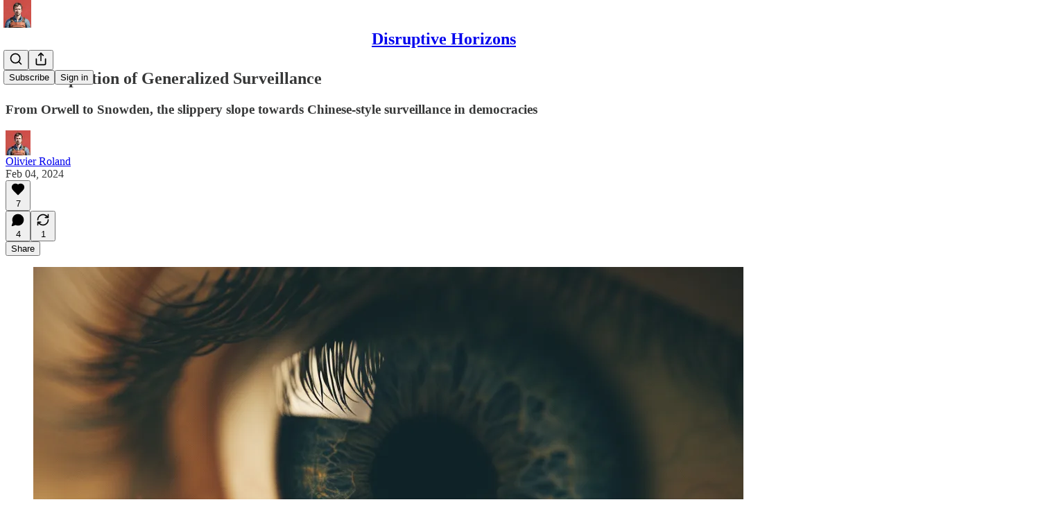

--- FILE ---
content_type: text/html; charset=utf-8
request_url: https://disruptive-horizons.com/p/the-temptation-of-generalized-surveillance
body_size: 69699
content:
<!DOCTYPE html>
<html lang="en">
    <head>
        <meta charset="utf-8" />
        <meta name="norton-safeweb-site-verification" content="24usqpep0ejc5w6hod3dulxwciwp0djs6c6ufp96av3t4whuxovj72wfkdjxu82yacb7430qjm8adbd5ezlt4592dq4zrvadcn9j9n-0btgdzpiojfzno16-fnsnu7xd" />
        
        <link rel="preconnect" href="https://substackcdn.com" />
        

        
            <title data-rh="true">The Temptation of Generalized Surveillance </title>
            
            <meta data-rh="true" property="og:type" content="article"/><meta data-rh="true" property="og:title" content="The Temptation of Generalized Surveillance "/><meta data-rh="true" name="twitter:title" content="The Temptation of Generalized Surveillance "/><meta data-rh="true" name="description" content="From Orwell to Snowden, the slippery slope towards Chinese-style surveillance in democracies"/><meta data-rh="true" property="og:description" content="From Orwell to Snowden, the slippery slope towards Chinese-style surveillance in democracies"/><meta data-rh="true" name="twitter:description" content="From Orwell to Snowden, the slippery slope towards Chinese-style surveillance in democracies"/><meta data-rh="true" property="og:image" content="https://substackcdn.com/image/fetch/$s_!oS-6!,w_1200,h_675,c_fill,f_jpg,q_auto:good,fl_progressive:steep,g_auto/https%3A%2F%2Fsubstack-post-media.s3.amazonaws.com%2Fpublic%2Fimages%2F53a994fd-63ab-47fa-8423-5737311f1722_1024x1024.png"/><meta data-rh="true" name="twitter:image" content="https://substackcdn.com/image/fetch/$s_!9wQ-!,f_auto,q_auto:best,fl_progressive:steep/https%3A%2F%2Fdisruptivehorizons.substack.com%2Fapi%2Fv1%2Fpost_preview%2F141170545%2Ftwitter.jpg%3Fversion%3D4"/><meta data-rh="true" name="twitter:card" content="summary_large_image"/><meta data-rh="true" property="interactionStatistic" content="[{&quot;@type&quot;:&quot;InteractionCounter&quot;,&quot;interactionType&quot;:&quot;https://schema.org/LikeAction&quot;,&quot;userInteractionCount&quot;:7},{&quot;@type&quot;:&quot;InteractionCounter&quot;,&quot;interactionType&quot;:&quot;https://schema.org/CommentAction&quot;,&quot;userInteractionCount&quot;:4}]"/>
            
            
        

        

        <style>
          @layer legacy, tailwind, pencraftReset, pencraft;
        </style>

        
        <link rel="preload" as="style" href="https://substackcdn.com/bundle/theme/main.57ec6396ea4b5be03b65.css" />
        
        <link rel="preload" as="style" href="https://substackcdn.com/bundle/theme/color_links.c9908948e2f4e05476e6.css" />
        
        
        
        <link rel="preload" as="font" href="https://fonts.gstatic.com/s/spectral/v13/rnCr-xNNww_2s0amA9M5knjsS_ul.woff2" crossorigin />
        

        
            
                <link rel="stylesheet" type="text/css" href="https://substackcdn.com/bundle/static/css/7276.515964e4.css" />
            
                <link rel="stylesheet" type="text/css" href="https://substackcdn.com/bundle/static/css/70.ad2da59f.css" />
            
                <link rel="stylesheet" type="text/css" href="https://substackcdn.com/bundle/static/css/1266.842bdf91.css" />
            
                <link rel="stylesheet" type="text/css" href="https://substackcdn.com/bundle/static/css/8577.8d59a919.css" />
            
                <link rel="stylesheet" type="text/css" href="https://substackcdn.com/bundle/static/css/4428.7f3b2593.css" />
            
                <link rel="stylesheet" type="text/css" href="https://substackcdn.com/bundle/static/css/5611.589608fd.css" />
            
                <link rel="stylesheet" type="text/css" href="https://substackcdn.com/bundle/static/css/5234.05e42d3b.css" />
            
                <link rel="stylesheet" type="text/css" href="https://substackcdn.com/bundle/static/css/6998.007f4228.css" />
            
                <link rel="stylesheet" type="text/css" href="https://substackcdn.com/bundle/static/css/2102.d69f31f9.css" />
            
                <link rel="stylesheet" type="text/css" href="https://substackcdn.com/bundle/static/css/254.4bc0c92b.css" />
            
                <link rel="stylesheet" type="text/css" href="https://substackcdn.com/bundle/static/css/474.b8c2a441.css" />
            
                <link rel="stylesheet" type="text/css" href="https://substackcdn.com/bundle/static/css/main.aba729d8.css" />
            
                <link rel="stylesheet" type="text/css" href="https://substackcdn.com/bundle/static/css/6379.813be60f.css" />
            
                <link rel="stylesheet" type="text/css" href="https://substackcdn.com/bundle/static/css/474.b8c2a441.css" />
            
                <link rel="stylesheet" type="text/css" href="https://substackcdn.com/bundle/static/css/254.4bc0c92b.css" />
            
                <link rel="stylesheet" type="text/css" href="https://substackcdn.com/bundle/static/css/2102.d69f31f9.css" />
            
                <link rel="stylesheet" type="text/css" href="https://substackcdn.com/bundle/static/css/6998.007f4228.css" />
            
                <link rel="stylesheet" type="text/css" href="https://substackcdn.com/bundle/static/css/5234.05e42d3b.css" />
            
                <link rel="stylesheet" type="text/css" href="https://substackcdn.com/bundle/static/css/5611.589608fd.css" />
            
                <link rel="stylesheet" type="text/css" href="https://substackcdn.com/bundle/static/css/4428.7f3b2593.css" />
            
                <link rel="stylesheet" type="text/css" href="https://substackcdn.com/bundle/static/css/8577.8d59a919.css" />
            
                <link rel="stylesheet" type="text/css" href="https://substackcdn.com/bundle/static/css/1266.842bdf91.css" />
            
        

        
        
        
        
        <meta name="viewport" content="width=device-width, initial-scale=1, maximum-scale=1, user-scalable=0, viewport-fit=cover" />
        <meta name="author" content="Olivier Roland" />
        <meta property="og:url" content="https://disruptive-horizons.com/p/the-temptation-of-generalized-surveillance" />
        
        
        <link rel="canonical" href="https://disruptive-horizons.com/p/the-temptation-of-generalized-surveillance" />
        

        

        

        

        
            
                <link rel="shortcut icon" href="https://substackcdn.com/icons/substack/favicon.ico" sizes="32x32">
            
        
            
                <link rel="icon" href="https://substackcdn.com/icons/substack/icon.svg" type="image/svg+xml">
            
        
            
                <link rel="apple-touch-icon" href="https://substackcdn.com/icons/substack/apple-touch-icon.png">
            
        
            
        
            
        
            
        

        

        
            <link rel="alternate" type="application/rss+xml" href="/feed" title="Disruptive Horizons"/>
        

        
        
          <style>
            @font-face{font-family:'Spectral';font-style:italic;font-weight:400;font-display:fallback;src:url(https://fonts.gstatic.com/s/spectral/v13/rnCt-xNNww_2s0amA9M8on7mTNmnUHowCw.woff2) format('woff2');unicode-range:U+0301,U+0400-045F,U+0490-0491,U+04B0-04B1,U+2116}@font-face{font-family:'Spectral';font-style:italic;font-weight:400;font-display:fallback;src:url(https://fonts.gstatic.com/s/spectral/v13/rnCt-xNNww_2s0amA9M8onXmTNmnUHowCw.woff2) format('woff2');unicode-range:U+0102-0103,U+0110-0111,U+0128-0129,U+0168-0169,U+01A0-01A1,U+01AF-01B0,U+0300-0301,U+0303-0304,U+0308-0309,U+0323,U+0329,U+1EA0-1EF9,U+20AB}@font-face{font-family:'Spectral';font-style:italic;font-weight:400;font-display:fallback;src:url(https://fonts.gstatic.com/s/spectral/v13/rnCt-xNNww_2s0amA9M8onTmTNmnUHowCw.woff2) format('woff2');unicode-range:U+0100-02AF,U+0304,U+0308,U+0329,U+1E00-1E9F,U+1EF2-1EFF,U+2020,U+20A0-20AB,U+20AD-20CF,U+2113,U+2C60-2C7F,U+A720-A7FF}@font-face{font-family:'Spectral';font-style:italic;font-weight:400;font-display:fallback;src:url(https://fonts.gstatic.com/s/spectral/v13/rnCt-xNNww_2s0amA9M8onrmTNmnUHo.woff2) format('woff2');unicode-range:U+0000-00FF,U+0131,U+0152-0153,U+02BB-02BC,U+02C6,U+02DA,U+02DC,U+0304,U+0308,U+0329,U+2000-206F,U+2074,U+20AC,U+2122,U+2191,U+2193,U+2212,U+2215,U+FEFF,U+FFFD}@font-face{font-family:'Spectral';font-style:normal;font-weight:400;font-display:fallback;src:url(https://fonts.gstatic.com/s/spectral/v13/rnCr-xNNww_2s0amA9M9knjsS_ulYHs.woff2) format('woff2');unicode-range:U+0301,U+0400-045F,U+0490-0491,U+04B0-04B1,U+2116}@font-face{font-family:'Spectral';font-style:normal;font-weight:400;font-display:fallback;src:url(https://fonts.gstatic.com/s/spectral/v13/rnCr-xNNww_2s0amA9M2knjsS_ulYHs.woff2) format('woff2');unicode-range:U+0102-0103,U+0110-0111,U+0128-0129,U+0168-0169,U+01A0-01A1,U+01AF-01B0,U+0300-0301,U+0303-0304,U+0308-0309,U+0323,U+0329,U+1EA0-1EF9,U+20AB}@font-face{font-family:'Spectral';font-style:normal;font-weight:400;font-display:fallback;src:url(https://fonts.gstatic.com/s/spectral/v13/rnCr-xNNww_2s0amA9M3knjsS_ulYHs.woff2) format('woff2');unicode-range:U+0100-02AF,U+0304,U+0308,U+0329,U+1E00-1E9F,U+1EF2-1EFF,U+2020,U+20A0-20AB,U+20AD-20CF,U+2113,U+2C60-2C7F,U+A720-A7FF}@font-face{font-family:'Spectral';font-style:normal;font-weight:400;font-display:fallback;src:url(https://fonts.gstatic.com/s/spectral/v13/rnCr-xNNww_2s0amA9M5knjsS_ul.woff2) format('woff2');unicode-range:U+0000-00FF,U+0131,U+0152-0153,U+02BB-02BC,U+02C6,U+02DA,U+02DC,U+0304,U+0308,U+0329,U+2000-206F,U+2074,U+20AC,U+2122,U+2191,U+2193,U+2212,U+2215,U+FEFF,U+FFFD}@font-face{font-family:'Spectral';font-style:normal;font-weight:600;font-display:fallback;src:url(https://fonts.gstatic.com/s/spectral/v13/rnCs-xNNww_2s0amA9vmtm3FafaPWnIIMrY.woff2) format('woff2');unicode-range:U+0301,U+0400-045F,U+0490-0491,U+04B0-04B1,U+2116}@font-face{font-family:'Spectral';font-style:normal;font-weight:600;font-display:fallback;src:url(https://fonts.gstatic.com/s/spectral/v13/rnCs-xNNww_2s0amA9vmtm3OafaPWnIIMrY.woff2) format('woff2');unicode-range:U+0102-0103,U+0110-0111,U+0128-0129,U+0168-0169,U+01A0-01A1,U+01AF-01B0,U+0300-0301,U+0303-0304,U+0308-0309,U+0323,U+0329,U+1EA0-1EF9,U+20AB}@font-face{font-family:'Spectral';font-style:normal;font-weight:600;font-display:fallback;src:url(https://fonts.gstatic.com/s/spectral/v13/rnCs-xNNww_2s0amA9vmtm3PafaPWnIIMrY.woff2) format('woff2');unicode-range:U+0100-02AF,U+0304,U+0308,U+0329,U+1E00-1E9F,U+1EF2-1EFF,U+2020,U+20A0-20AB,U+20AD-20CF,U+2113,U+2C60-2C7F,U+A720-A7FF}@font-face{font-family:'Spectral';font-style:normal;font-weight:600;font-display:fallback;src:url(https://fonts.gstatic.com/s/spectral/v13/rnCs-xNNww_2s0amA9vmtm3BafaPWnII.woff2) format('woff2');unicode-range:U+0000-00FF,U+0131,U+0152-0153,U+02BB-02BC,U+02C6,U+02DA,U+02DC,U+0304,U+0308,U+0329,U+2000-206F,U+2074,U+20AC,U+2122,U+2191,U+2193,U+2212,U+2215,U+FEFF,U+FFFD}
            
          </style>
        
        

        <style>:root{--color_theme_bg_pop:#67BDFC;--background_pop:#67BDFC;--cover_bg_color:#FFFFFF;--cover_bg_color_secondary:#f0f0f0;--background_pop_darken:#4eb2fc;--print_on_pop:#ffffff;--color_theme_bg_pop_darken:#4eb2fc;--color_theme_print_on_pop:#ffffff;--color_theme_bg_pop_20:rgba(103, 189, 252, 0.2);--color_theme_bg_pop_30:rgba(103, 189, 252, 0.3);--print_pop:#67bdfc;--color_theme_accent:#67bdfc;--cover_print_primary:#363737;--cover_print_secondary:#757575;--cover_print_tertiary:#b6b6b6;--cover_border_color:#67bdfc;--home_hero:newspaper;--home_posts:list;--background_contrast_1:#f0f0f0;--background_contrast_2:#dddddd;--background_contrast_3:#b7b7b7;--background_contrast_4:#929292;--background_contrast_5:#515151;--color_theme_detail:#e6e6e6;--background_contrast_pop:rgba(103, 189, 252, 0.4);--color_theme_bg_contrast_pop:rgba(103, 189, 252, 0.4);--theme_bg_is_dark:0;--background_pop_rgb:103, 189, 252;--color_theme_bg_pop_rgb:103, 189, 252;--color_theme_accent_rgb:103, 189, 252;}</style>

        
            <link rel="stylesheet" href="https://substackcdn.com/bundle/theme/main.57ec6396ea4b5be03b65.css" />
        
            <link rel="stylesheet" href="https://substackcdn.com/bundle/theme/color_links.c9908948e2f4e05476e6.css" />
        

        <style></style>

        

        

        

        
            <script async="true" src="https://www.googletagmanager.com/gtag/js?id=G-892KSWGBLD&l=GA4DataLayer" >
            </script>
        
    </head>

    <body class="">
        

        

        

        

        

        

        <div id="entry">
            <div id="main" class="main typography use-theme-bg"><div class="pencraft pc-display-contents pc-reset pubTheme-yiXxQA"><div data-testid="navbar" class="main-menu"><div class="mainMenuContent-DME8DR"><div style="position:relative;height:71px;" class="pencraft pc-display-flex pc-gap-12 pc-paddingLeft-20 pc-paddingRight-20 pc-justifyContent-space-between pc-alignItems-center pc-reset border-bottom-detail-k1F6C4 topBar-pIF0J1"><div style="flex-basis:0px;flex-grow:1;" class="logoContainer-p12gJb"><a href="/" native class="pencraft pc-display-contents pc-reset"><div draggable="false" class="pencraft pc-display-flex pc-position-relative pc-reset"><div style="width:40px;height:40px;" class="pencraft pc-display-flex pc-reset bg-white-ZBV5av pc-borderRadius-sm overflow-hidden-WdpwT6 sizing-border-box-DggLA4"><picture><source type="image/webp" srcset="https://substackcdn.com/image/fetch/$s_!QdbV!,w_80,h_80,c_fill,f_webp,q_auto:good,fl_progressive:steep,g_auto/https%3A%2F%2Fsubstack-post-media.s3.amazonaws.com%2Fpublic%2Fimages%2F4ac24586-0eba-4206-b0d1-500c69108bf5_4096x4096.png"/><img src="https://substackcdn.com/image/fetch/$s_!QdbV!,w_80,h_80,c_fill,f_auto,q_auto:good,fl_progressive:steep,g_auto/https%3A%2F%2Fsubstack-post-media.s3.amazonaws.com%2Fpublic%2Fimages%2F4ac24586-0eba-4206-b0d1-500c69108bf5_4096x4096.png" sizes="100vw" alt="Disruptive Horizons" width="80" height="80" style="width:40px;height:40px;" draggable="false" class="img-OACg1c object-fit-cover-u4ReeV pencraft pc-reset"/></picture></div></div></a></div><div style="flex-grow:0;" class="titleContainer-DJYq5v"><h1 class="pencraft pc-reset font-pub-headings-FE5byy reset-IxiVJZ title-oOnUGd"><a href="/" class="pencraft pc-display-contents pc-reset">Disruptive Horizons</a></h1></div><div style="flex-basis:0px;flex-grow:1;" class="pencraft pc-display-flex pc-justifyContent-flex-end pc-alignItems-center pc-reset"><div class="buttonsContainer-SJBuep"><div class="pencraft pc-display-flex pc-gap-8 pc-justifyContent-flex-end pc-alignItems-center pc-reset navbar-buttons"><div class="pencraft pc-display-flex pc-gap-4 pc-reset"><span data-state="closed"><button tabindex="0" type="button" aria-label="Search" class="pencraft pc-reset pencraft iconButton-mq_Et5 iconButtonBase-dJGHgN buttonBase-GK1x3M buttonStyle-r7yGCK size_md-gCDS3o priority_tertiary-rlke8z"><svg xmlns="http://www.w3.org/2000/svg" width="20" height="20" viewBox="0 0 24 24" fill="none" stroke="currentColor" stroke-width="2" stroke-linecap="round" stroke-linejoin="round" class="lucide lucide-search"><circle cx="11" cy="11" r="8"></circle><path d="m21 21-4.3-4.3"></path></svg></button></span><button tabindex="0" type="button" aria-label="Share Publication" id="headlessui-menu-button-P0-5" aria-haspopup="menu" aria-expanded="false" data-headlessui-state class="pencraft pc-reset pencraft iconButton-mq_Et5 iconButtonBase-dJGHgN buttonBase-GK1x3M buttonStyle-r7yGCK size_md-gCDS3o priority_tertiary-rlke8z"><svg xmlns="http://www.w3.org/2000/svg" width="20" height="20" viewBox="0 0 24 24" fill="none" stroke="currentColor" stroke-width="2" stroke-linecap="round" stroke-linejoin="round" class="lucide lucide-share"><path d="M4 12v8a2 2 0 0 0 2 2h12a2 2 0 0 0 2-2v-8"></path><polyline points="16 6 12 2 8 6"></polyline><line x1="12" x2="12" y1="2" y2="15"></line></svg></button></div><button tabindex="0" type="button" data-testid="noncontributor-cta-button" class="pencraft pc-reset pencraft buttonBase-GK1x3M buttonText-X0uSmG buttonStyle-r7yGCK priority_primary-RfbeYt size_md-gCDS3o">Subscribe</button><button tabindex="0" type="button" native data-href="https://substack.com/sign-in?redirect=%2Fp%2Fthe-temptation-of-generalized-surveillance&amp;for_pub=disruptivehorizons" class="pencraft pc-reset pencraft buttonBase-GK1x3M buttonText-X0uSmG buttonStyle-r7yGCK priority_tertiary-rlke8z size_md-gCDS3o">Sign in</button></div></div></div></div></div><div style="height:72px;"></div></div></div><div><script type="application/ld+json">{"@context":"https://schema.org","@type":"NewsArticle","url":"https://disruptive-horizons.com/p/the-temptation-of-generalized-surveillance","mainEntityOfPage":"https://disruptive-horizons.com/p/the-temptation-of-generalized-surveillance","headline":"The Temptation of Generalized Surveillance ","description":"From Orwell to Snowden, the slippery slope towards Chinese-style surveillance in democracies","image":[{"@type":"ImageObject","url":"https://substackcdn.com/image/fetch/$s_!oS-6!,f_auto,q_auto:good,fl_progressive:steep/https%3A%2F%2Fsubstack-post-media.s3.amazonaws.com%2Fpublic%2Fimages%2F53a994fd-63ab-47fa-8423-5737311f1722_1024x1024.png"}],"datePublished":"2024-02-04T15:00:36+00:00","dateModified":"2024-02-04T15:00:36+00:00","isAccessibleForFree":true,"author":[{"@type":"Person","name":"Olivier Roland","url":"https://substack.com/@disruptiveshorizons","description":"https://disruptives-horizons.com/p/why-im-writing-this-substack","identifier":"user:49623876","image":{"@type":"ImageObject","contentUrl":"https://substackcdn.com/image/fetch/$s_!QdbV!,f_auto,q_auto:good,fl_progressive:steep/https%3A%2F%2Fsubstack-post-media.s3.amazonaws.com%2Fpublic%2Fimages%2F4ac24586-0eba-4206-b0d1-500c69108bf5_4096x4096.png","thumbnailUrl":"https://substackcdn.com/image/fetch/$s_!QdbV!,w_128,h_128,c_limit,f_auto,q_auto:good,fl_progressive:steep/https%3A%2F%2Fsubstack-post-media.s3.amazonaws.com%2Fpublic%2Fimages%2F4ac24586-0eba-4206-b0d1-500c69108bf5_4096x4096.png"}}],"publisher":{"@type":"Organization","name":"Disruptive Horizons","url":"https://disruptive-horizons.com","description":"I write about the disruption of the Nation-States by the Internet and Globalization, and how to transform from a Mono-Country to a Netizen Without Borders","interactionStatistic":{"@type":"InteractionCounter","name":"Subscribers","interactionType":"https://schema.org/SubscribeAction","userInteractionCount":1000},"identifier":"pub:1755353","logo":{"@type":"ImageObject","url":"https://substackcdn.com/image/fetch/$s_!QdbV!,f_auto,q_auto:good,fl_progressive:steep/https%3A%2F%2Fsubstack-post-media.s3.amazonaws.com%2Fpublic%2Fimages%2F4ac24586-0eba-4206-b0d1-500c69108bf5_4096x4096.png","contentUrl":"https://substackcdn.com/image/fetch/$s_!QdbV!,f_auto,q_auto:good,fl_progressive:steep/https%3A%2F%2Fsubstack-post-media.s3.amazonaws.com%2Fpublic%2Fimages%2F4ac24586-0eba-4206-b0d1-500c69108bf5_4096x4096.png","thumbnailUrl":"https://substackcdn.com/image/fetch/$s_!QdbV!,w_128,h_128,c_limit,f_auto,q_auto:good,fl_progressive:steep/https%3A%2F%2Fsubstack-post-media.s3.amazonaws.com%2Fpublic%2Fimages%2F4ac24586-0eba-4206-b0d1-500c69108bf5_4096x4096.png"},"image":{"@type":"ImageObject","url":"https://substackcdn.com/image/fetch/$s_!QdbV!,f_auto,q_auto:good,fl_progressive:steep/https%3A%2F%2Fsubstack-post-media.s3.amazonaws.com%2Fpublic%2Fimages%2F4ac24586-0eba-4206-b0d1-500c69108bf5_4096x4096.png","contentUrl":"https://substackcdn.com/image/fetch/$s_!QdbV!,f_auto,q_auto:good,fl_progressive:steep/https%3A%2F%2Fsubstack-post-media.s3.amazonaws.com%2Fpublic%2Fimages%2F4ac24586-0eba-4206-b0d1-500c69108bf5_4096x4096.png","thumbnailUrl":"https://substackcdn.com/image/fetch/$s_!QdbV!,w_128,h_128,c_limit,f_auto,q_auto:good,fl_progressive:steep/https%3A%2F%2Fsubstack-post-media.s3.amazonaws.com%2Fpublic%2Fimages%2F4ac24586-0eba-4206-b0d1-500c69108bf5_4096x4096.png"}}}</script><div aria-label="Post" role="main" class="single-post-container"><div class="container"><div class="single-post"><div class="pencraft pc-display-contents pc-reset pubTheme-yiXxQA"><article class="typography newsletter-post post"><div role="region" aria-label="Post header" class="post-header"><h1 dir="auto" class="post-title published title-X77sOw">The Temptation of Generalized Surveillance </h1><h3 dir="auto" class="subtitle subtitle-HEEcLo">From Orwell to Snowden, the slippery slope towards Chinese-style surveillance in democracies</h3><div aria-label="Post UFI" role="region" class="pencraft pc-display-flex pc-flexDirection-column pc-paddingBottom-16 pc-reset"><div class="pencraft pc-display-flex pc-flexDirection-column pc-paddingTop-16 pc-paddingBottom-16 pc-reset"><div class="pencraft pc-display-flex pc-gap-12 pc-alignItems-center pc-reset byline-wrapper"><div class="pencraft pc-display-flex pc-reset"><div class="pencraft pc-display-flex pc-flexDirection-row pc-gap-8 pc-alignItems-center pc-justifyContent-flex-start pc-reset"><div style="--scale:36px;--offset:9px;--border-width:4.5px;" class="pencraft pc-display-flex pc-flexDirection-row pc-alignItems-center pc-justifyContent-flex-start pc-reset ltr-qDBmby"><a href="https://substack.com/@disruptiveshorizons" aria-label="View Olivier Roland's profile" class="pencraft pc-display-contents pc-reset"><div style="--scale:36px;" tabindex="0" class="pencraft pc-display-flex pc-width-36 pc-height-36 pc-justifyContent-center pc-alignItems-center pc-position-relative pc-reset bg-secondary-UUD3_J flex-auto-j3S2WA animate-XFJxE4 outline-detail-vcQLyr pc-borderRadius-full overflow-hidden-WdpwT6 sizing-border-box-DggLA4 pressable-sm-YIJFKJ showFocus-sk_vEm container-TAtrWj interactive-UkK0V6 avatar-u8q6xB last-JfNEJ_"><div style="--scale:36px;" title="Olivier Roland" class="pencraft pc-display-flex pc-width-36 pc-height-36 pc-justifyContent-center pc-alignItems-center pc-position-relative pc-reset bg-secondary-UUD3_J flex-auto-j3S2WA outline-detail-vcQLyr pc-borderRadius-full overflow-hidden-WdpwT6 sizing-border-box-DggLA4 container-TAtrWj"><picture><source type="image/webp" srcset="https://substackcdn.com/image/fetch/$s_!QdbV!,w_36,h_36,c_fill,f_webp,q_auto:good,fl_progressive:steep/https%3A%2F%2Fsubstack-post-media.s3.amazonaws.com%2Fpublic%2Fimages%2F4ac24586-0eba-4206-b0d1-500c69108bf5_4096x4096.png 36w, https://substackcdn.com/image/fetch/$s_!QdbV!,w_72,h_72,c_fill,f_webp,q_auto:good,fl_progressive:steep/https%3A%2F%2Fsubstack-post-media.s3.amazonaws.com%2Fpublic%2Fimages%2F4ac24586-0eba-4206-b0d1-500c69108bf5_4096x4096.png 72w, https://substackcdn.com/image/fetch/$s_!QdbV!,w_108,h_108,c_fill,f_webp,q_auto:good,fl_progressive:steep/https%3A%2F%2Fsubstack-post-media.s3.amazonaws.com%2Fpublic%2Fimages%2F4ac24586-0eba-4206-b0d1-500c69108bf5_4096x4096.png 108w" sizes="36px"/><img src="https://substackcdn.com/image/fetch/$s_!QdbV!,w_36,h_36,c_fill,f_auto,q_auto:good,fl_progressive:steep/https%3A%2F%2Fsubstack-post-media.s3.amazonaws.com%2Fpublic%2Fimages%2F4ac24586-0eba-4206-b0d1-500c69108bf5_4096x4096.png" sizes="36px" alt="Olivier Roland's avatar" srcset="https://substackcdn.com/image/fetch/$s_!QdbV!,w_36,h_36,c_fill,f_auto,q_auto:good,fl_progressive:steep/https%3A%2F%2Fsubstack-post-media.s3.amazonaws.com%2Fpublic%2Fimages%2F4ac24586-0eba-4206-b0d1-500c69108bf5_4096x4096.png 36w, https://substackcdn.com/image/fetch/$s_!QdbV!,w_72,h_72,c_fill,f_auto,q_auto:good,fl_progressive:steep/https%3A%2F%2Fsubstack-post-media.s3.amazonaws.com%2Fpublic%2Fimages%2F4ac24586-0eba-4206-b0d1-500c69108bf5_4096x4096.png 72w, https://substackcdn.com/image/fetch/$s_!QdbV!,w_108,h_108,c_fill,f_auto,q_auto:good,fl_progressive:steep/https%3A%2F%2Fsubstack-post-media.s3.amazonaws.com%2Fpublic%2Fimages%2F4ac24586-0eba-4206-b0d1-500c69108bf5_4096x4096.png 108w" width="36" height="36" draggable="false" class="img-OACg1c object-fit-cover-u4ReeV pencraft pc-reset"/></picture></div></div></a></div></div></div><div class="pencraft pc-display-flex pc-flexDirection-column pc-reset"><div class="pencraft pc-reset color-pub-primary-text-NyXPlw line-height-20-t4M0El font-meta-MWBumP size-11-NuY2Zx weight-medium-fw81nC transform-uppercase-yKDgcq reset-IxiVJZ meta-EgzBVA"><span data-state="closed"><a href="https://substack.com/@disruptiveshorizons" class="pencraft pc-reset decoration-hover-underline-ClDVRM reset-IxiVJZ">Olivier Roland</a></span></div><div class="pencraft pc-display-flex pc-gap-4 pc-reset"><div class="pencraft pc-reset color-pub-secondary-text-hGQ02T line-height-20-t4M0El font-meta-MWBumP size-11-NuY2Zx weight-medium-fw81nC transform-uppercase-yKDgcq reset-IxiVJZ meta-EgzBVA">Feb 04, 2024</div></div></div></div></div><div class="pencraft pc-display-flex pc-gap-16 pc-paddingTop-16 pc-paddingBottom-16 pc-justifyContent-space-between pc-alignItems-center pc-reset flex-grow-rzmknG border-top-detail-themed-k9TZAY border-bottom-detail-themed-Ua9186 post-ufi"><div class="pencraft pc-display-flex pc-gap-8 pc-reset"><div class="like-button-container post-ufi-button style-button"><button tabindex="0" type="button" aria-label="Like (7)" aria-pressed="false" class="pencraft pc-reset pencraft post-ufi-button style-button has-label with-border"><svg role="img" style="height:20px;width:20px;" width="20" height="20" viewBox="0 0 24 24" fill="#000000" stroke-width="2" stroke="#000" xmlns="http://www.w3.org/2000/svg" class="icon"><g><title></title><svg xmlns="http://www.w3.org/2000/svg" width="24" height="24" viewBox="0 0 24 24" stroke-width="2" stroke-linecap="round" stroke-linejoin="round" class="lucide lucide-heart"><path d="M19 14c1.49-1.46 3-3.21 3-5.5A5.5 5.5 0 0 0 16.5 3c-1.76 0-3 .5-4.5 2-1.5-1.5-2.74-2-4.5-2A5.5 5.5 0 0 0 2 8.5c0 2.3 1.5 4.05 3 5.5l7 7Z"></path></svg></g></svg><div class="label">7</div></button></div><button tabindex="0" type="button" aria-label="View comments (4)" data-href="https://disruptive-horizons.com/p/the-temptation-of-generalized-surveillance/comments" class="pencraft pc-reset pencraft post-ufi-button style-button post-ufi-comment-button has-label with-border"><svg role="img" style="height:20px;width:20px;" width="20" height="20" viewBox="0 0 24 24" fill="#000000" stroke-width="2" stroke="#000" xmlns="http://www.w3.org/2000/svg" class="icon"><g><title></title><svg xmlns="http://www.w3.org/2000/svg" width="24" height="24" viewBox="0 0 24 24" stroke-width="2" stroke-linecap="round" stroke-linejoin="round" class="lucide lucide-message-circle"><path d="M7.9 20A9 9 0 1 0 4 16.1L2 22Z"></path></svg></g></svg><div class="label">4</div></button><button tabindex="0" type="button" class="pencraft pc-reset pencraft post-ufi-button style-button has-label with-border"><svg role="img" style="height:20px;width:20px;" width="20" height="20" viewBox="0 0 24 24" fill="none" stroke-width="2" stroke="#000" xmlns="http://www.w3.org/2000/svg" class="icon"><g><title></title><path d="M21 3V8M21 8H16M21 8L18 5.29962C16.7056 4.14183 15.1038 3.38328 13.3879 3.11547C11.6719 2.84766 9.9152 3.08203 8.32951 3.79031C6.74382 4.49858 5.39691 5.65051 4.45125 7.10715C3.5056 8.5638 3.00158 10.2629 3 11.9996M3 21V16M3 16H8M3 16L6 18.7C7.29445 19.8578 8.89623 20.6163 10.6121 20.8841C12.3281 21.152 14.0848 20.9176 15.6705 20.2093C17.2562 19.501 18.6031 18.3491 19.5487 16.8925C20.4944 15.4358 20.9984 13.7367 21 12" stroke-linecap="round" stroke-linejoin="round"></path></g></svg><div class="label">1</div></button></div><div class="pencraft pc-display-flex pc-gap-8 pc-reset"><button tabindex="0" type="button" class="pencraft pc-reset pencraft post-ufi-button style-button has-label with-border"><div class="label">Share</div></button></div></div></div></div><div class="visibility-check"></div><div><div class="available-content"><div dir="auto" class="body markup"><div class="captioned-image-container"><figure><a target="_blank" href="https://substackcdn.com/image/fetch/$s_!oS-6!,f_auto,q_auto:good,fl_progressive:steep/https%3A%2F%2Fsubstack-post-media.s3.amazonaws.com%2Fpublic%2Fimages%2F53a994fd-63ab-47fa-8423-5737311f1722_1024x1024.png" data-component-name="Image2ToDOM" rel class="image-link image2 is-viewable-img can-restack"><div class="image2-inset can-restack"><picture><source type="image/webp" srcset="https://substackcdn.com/image/fetch/$s_!oS-6!,w_424,c_limit,f_webp,q_auto:good,fl_progressive:steep/https%3A%2F%2Fsubstack-post-media.s3.amazonaws.com%2Fpublic%2Fimages%2F53a994fd-63ab-47fa-8423-5737311f1722_1024x1024.png 424w, https://substackcdn.com/image/fetch/$s_!oS-6!,w_848,c_limit,f_webp,q_auto:good,fl_progressive:steep/https%3A%2F%2Fsubstack-post-media.s3.amazonaws.com%2Fpublic%2Fimages%2F53a994fd-63ab-47fa-8423-5737311f1722_1024x1024.png 848w, https://substackcdn.com/image/fetch/$s_!oS-6!,w_1272,c_limit,f_webp,q_auto:good,fl_progressive:steep/https%3A%2F%2Fsubstack-post-media.s3.amazonaws.com%2Fpublic%2Fimages%2F53a994fd-63ab-47fa-8423-5737311f1722_1024x1024.png 1272w, https://substackcdn.com/image/fetch/$s_!oS-6!,w_1456,c_limit,f_webp,q_auto:good,fl_progressive:steep/https%3A%2F%2Fsubstack-post-media.s3.amazonaws.com%2Fpublic%2Fimages%2F53a994fd-63ab-47fa-8423-5737311f1722_1024x1024.png 1456w" sizes="100vw"/><img src="https://substackcdn.com/image/fetch/$s_!oS-6!,w_1456,c_limit,f_auto,q_auto:good,fl_progressive:steep/https%3A%2F%2Fsubstack-post-media.s3.amazonaws.com%2Fpublic%2Fimages%2F53a994fd-63ab-47fa-8423-5737311f1722_1024x1024.png" width="1024" height="1024" data-attrs="{&quot;src&quot;:&quot;https://substack-post-media.s3.amazonaws.com/public/images/53a994fd-63ab-47fa-8423-5737311f1722_1024x1024.png&quot;,&quot;srcNoWatermark&quot;:null,&quot;fullscreen&quot;:null,&quot;imageSize&quot;:null,&quot;height&quot;:1024,&quot;width&quot;:1024,&quot;resizeWidth&quot;:null,&quot;bytes&quot;:1621183,&quot;alt&quot;:null,&quot;title&quot;:null,&quot;type&quot;:&quot;image/png&quot;,&quot;href&quot;:null,&quot;belowTheFold&quot;:false,&quot;topImage&quot;:true,&quot;internalRedirect&quot;:null,&quot;isProcessing&quot;:false,&quot;align&quot;:null,&quot;offset&quot;:false}" alt srcset="https://substackcdn.com/image/fetch/$s_!oS-6!,w_424,c_limit,f_auto,q_auto:good,fl_progressive:steep/https%3A%2F%2Fsubstack-post-media.s3.amazonaws.com%2Fpublic%2Fimages%2F53a994fd-63ab-47fa-8423-5737311f1722_1024x1024.png 424w, https://substackcdn.com/image/fetch/$s_!oS-6!,w_848,c_limit,f_auto,q_auto:good,fl_progressive:steep/https%3A%2F%2Fsubstack-post-media.s3.amazonaws.com%2Fpublic%2Fimages%2F53a994fd-63ab-47fa-8423-5737311f1722_1024x1024.png 848w, https://substackcdn.com/image/fetch/$s_!oS-6!,w_1272,c_limit,f_auto,q_auto:good,fl_progressive:steep/https%3A%2F%2Fsubstack-post-media.s3.amazonaws.com%2Fpublic%2Fimages%2F53a994fd-63ab-47fa-8423-5737311f1722_1024x1024.png 1272w, https://substackcdn.com/image/fetch/$s_!oS-6!,w_1456,c_limit,f_auto,q_auto:good,fl_progressive:steep/https%3A%2F%2Fsubstack-post-media.s3.amazonaws.com%2Fpublic%2Fimages%2F53a994fd-63ab-47fa-8423-5737311f1722_1024x1024.png 1456w" sizes="100vw" fetchpriority="high" class="sizing-normal"/></picture><div class="image-link-expand"><div class="pencraft pc-display-flex pc-gap-8 pc-reset"><button tabindex="0" type="button" class="pencraft pc-reset pencraft icon-container restack-image"><svg role="img" style="height:20px;width:20px" width="20" height="20" viewBox="0 0 20 20" fill="none" stroke-width="1.5" stroke="var(--color-fg-primary)" stroke-linecap="round" stroke-linejoin="round" xmlns="http://www.w3.org/2000/svg"><g><title></title><path d="M2.53001 7.81595C3.49179 4.73911 6.43281 2.5 9.91173 2.5C13.1684 2.5 15.9537 4.46214 17.0852 7.23684L17.6179 8.67647M17.6179 8.67647L18.5002 4.26471M17.6179 8.67647L13.6473 6.91176M17.4995 12.1841C16.5378 15.2609 13.5967 17.5 10.1178 17.5C6.86118 17.5 4.07589 15.5379 2.94432 12.7632L2.41165 11.3235M2.41165 11.3235L1.5293 15.7353M2.41165 11.3235L6.38224 13.0882"></path></g></svg></button><button tabindex="0" type="button" class="pencraft pc-reset pencraft icon-container view-image"><svg xmlns="http://www.w3.org/2000/svg" width="20" height="20" viewBox="0 0 24 24" fill="none" stroke="currentColor" stroke-width="2" stroke-linecap="round" stroke-linejoin="round" class="lucide lucide-maximize2 lucide-maximize-2"><polyline points="15 3 21 3 21 9"></polyline><polyline points="9 21 3 21 3 15"></polyline><line x1="21" x2="14" y1="3" y2="10"></line><line x1="3" x2="10" y1="21" y2="14"></line></svg></button></div></div></div></a></figure></div><blockquote><p><em>Note : </em><span>After </span><a href="https://disruptive-horizons.com/p/digital-nomadism-disrupting-nation-states" rel>the 14-part series</a><span> in which we looked at how nation-states are being disrupted by the Internet and globalization, and a </span><a href="https://disruptive-horizons.com/p/the-worst-moment-taxing-times" rel>4-part series</a><span> on why now is the worst time for them, I have </span><a href="https://disruptive-horizons.com/p/higher-taxes-and-fewer-services" rel>concluded</a><span> that there are two main ways for governments to respond to these disruptions: </span></p><ol><li><p>Increasingly control what their residents do, via permanent digital surveillance and the use of AI and machine learning (China's way)</p></li><li><p><span>Accept that their role will diminish and treat their residents more like </span><em>customers</em></p></li></ol><p>In this new series, corresponding to chapter 4 of my forthcoming book, we analyze the (very) slippery slope towards generalized surveillance to which many countries, including the most democratic, are committing themselves.</p><p>Here are the 11 articles of the series :</p><ol><li><p><a href="https://disruptive-horizons.com/p/the-temptation-of-generalized-surveillance" rel>The Temptation of Generalized Surveillance</a></p></li><li><p><a href="https://disruptive-horizons.com/p/the-good-news-about-the-snowden-revelations" rel>The Good News about the Snowden Revelations</a></p></li><li><p><a href="https://disruptive-horizons.com/p/mass-surveillance-programs-in-other" rel>Mass surveillance programs in other democratic countries</a></p></li><li><p><a href="https://disruptive-horizons.com/p/to-resist-the-power-of-the-ring-is-too-difficult" rel>To resist the power of the Ring is too difficult</a></p></li><li><p><a href="https://disruptive-horizons.com/p/the-fight-against-terrorism-a-good" rel>The fight against terrorism: a good excuse or a legitimate reason?</a></p></li><li><p><a href="https://disruptive-horizons.com/p/the-real-damage-caused-by-terrorism" rel>Do You Have an Irrational Fear of Terrorism?</a></p></li><li><p><a href="https://disruptive-horizons.com/p/how-modern-tech-empowers-governments" rel>How Modern Tech Empowers Governments</a></p></li><li><p><a href="https://disruptive-horizons.com/p/automatic-exchange-of-information" rel>Automatic Exchange of Information : the Silver Bullet for Tax Evasion?</a></p></li><li><p><a href="https://disruptive-horizons.com/publish/post/142904265" rel>Is Your Money About to Betray You? The Temptation of Central Bank Digital Currencies</a></p></li><li><p><a href="https://disruptive-horizons.com/p/how-ai-is-giving-governments-terrifying-power" rel>How AI is Giving Governments Terrifying Surveillance Powers</a></p></li><li><p><a href="https://disruptive-horizons.com/p/why-are-democratic-countries-so-tempted" rel>Why Are Democratic Countries So Tempted To Monitor Their Populations?</a></p></li></ol></blockquote><div class="pullquote"><p><span>&quot;Power tends to corrupt; absolute power corrupts absolutely.&quot;</span><br/><span>- Lord Acton, historian</span></p><p><span>&quot;The hearts of men are easily corrupted, and the ring of power has a mind of its own.&quot;</span><br/><span>- Galadriel, Lord of the Rings.</span></p></div><p><span>We saw </span><a href="https://disruptive-horizons.com/p/digital-nomadism-disrupting-nation-states" rel>in the second series</a><span> the extent to which the Internet is disrupting nation-states, undermining many of their fundamental powers.</span></p><p><span>But computers and networks also </span><strong>increase </strong><span>the power of nation-states in certain cases.</span></p><p>We'll look at which ones, why their use erodes the fundamental freedoms that are supposed to underpin Western democracies, and why nation-states are strongly tempted to use them.</p><h2 class="header-anchor-post">The power to monitor all Internet interactions more easily<div class="pencraft pc-display-flex pc-alignItems-center pc-position-absolute pc-reset header-anchor-parent"><div class="pencraft pc-display-contents pc-reset pubTheme-yiXxQA"><div id="§the-power-to-monitor-all-internet-interactions-more-easily" class="pencraft pc-reset header-anchor offset-top"></div><button tabindex="0" type="button" aria-label="Link" data-href="https://disruptive-horizons.com/i/141170545/the-power-to-monitor-all-internet-interactions-more-easily" class="pencraft pc-reset pencraft iconButton-mq_Et5 iconButtonBase-dJGHgN buttonBase-GK1x3M buttonStyle-r7yGCK size_sm-G3LciD priority_secondary-S63h9o"><svg xmlns="http://www.w3.org/2000/svg" width="18" height="18" viewBox="0 0 24 24" fill="none" stroke="currentColor" stroke-width="2" stroke-linecap="round" stroke-linejoin="round" class="lucide lucide-link"><path d="M10 13a5 5 0 0 0 7.54.54l3-3a5 5 0 0 0-7.07-7.07l-1.72 1.71"></path><path d="M14 11a5 5 0 0 0-7.54-.54l-3 3a5 5 0 0 0 7.07 7.07l1.71-1.71"></path></svg></button></div></div></h2><blockquote><p>&quot;With the development of television, and the technical advance which made it possible to receive and transmit simultaneously on the same instrument, private life came to an end.</p><p>Every citizen, or at least every citizen important enough to be worth watching, could be kept for twenty four hours a day under the eyes of the police.&quot;</p><p>George Orwell, 1984</p></blockquote><p><span>Digital has a </span><strong>huge </strong><span>advantage over analog: it's very easy to copy data for analysis.</span></p><p>And governments, even the most democratic ones that are supposed to set an example, have a field day.</p><p><span>I've already mentioned Edward Snowden in </span><a href="https://disruptive-horizons.com/p/how-internet-prevents-governments-enforcing-laws" rel>the section on exiles of “How the Internet prevents governments from enforcing their laws”</a><span>.</span></p><div class="captioned-image-container"><figure><a target="_blank" href="https://substackcdn.com/image/fetch/$s_!WjQ7!,f_auto,q_auto:good,fl_progressive:steep/https%3A%2F%2Fsubstack-post-media.s3.amazonaws.com%2Fpublic%2Fimages%2F06058531-c04e-4eb6-9fff-f3076875bb2c.heic" data-component-name="Image2ToDOM" rel class="image-link image2 is-viewable-img can-restack"><div class="image2-inset can-restack"><picture><source type="image/webp" srcset="https://substackcdn.com/image/fetch/$s_!WjQ7!,w_424,c_limit,f_webp,q_auto:good,fl_progressive:steep/https%3A%2F%2Fsubstack-post-media.s3.amazonaws.com%2Fpublic%2Fimages%2F06058531-c04e-4eb6-9fff-f3076875bb2c.heic 424w, https://substackcdn.com/image/fetch/$s_!WjQ7!,w_848,c_limit,f_webp,q_auto:good,fl_progressive:steep/https%3A%2F%2Fsubstack-post-media.s3.amazonaws.com%2Fpublic%2Fimages%2F06058531-c04e-4eb6-9fff-f3076875bb2c.heic 848w, https://substackcdn.com/image/fetch/$s_!WjQ7!,w_1272,c_limit,f_webp,q_auto:good,fl_progressive:steep/https%3A%2F%2Fsubstack-post-media.s3.amazonaws.com%2Fpublic%2Fimages%2F06058531-c04e-4eb6-9fff-f3076875bb2c.heic 1272w, https://substackcdn.com/image/fetch/$s_!WjQ7!,w_1456,c_limit,f_webp,q_auto:good,fl_progressive:steep/https%3A%2F%2Fsubstack-post-media.s3.amazonaws.com%2Fpublic%2Fimages%2F06058531-c04e-4eb6-9fff-f3076875bb2c.heic 1456w" sizes="100vw"/><img src="https://substackcdn.com/image/fetch/$s_!WjQ7!,w_1456,c_limit,f_auto,q_auto:good,fl_progressive:steep/https%3A%2F%2Fsubstack-post-media.s3.amazonaws.com%2Fpublic%2Fimages%2F06058531-c04e-4eb6-9fff-f3076875bb2c.heic" width="576" height="694" data-attrs="{&quot;src&quot;:&quot;https://substack-post-media.s3.amazonaws.com/public/images/06058531-c04e-4eb6-9fff-f3076875bb2c.heic&quot;,&quot;srcNoWatermark&quot;:null,&quot;fullscreen&quot;:null,&quot;imageSize&quot;:null,&quot;height&quot;:694,&quot;width&quot;:576,&quot;resizeWidth&quot;:null,&quot;bytes&quot;:41512,&quot;alt&quot;:null,&quot;title&quot;:null,&quot;type&quot;:&quot;image/heic&quot;,&quot;href&quot;:null,&quot;belowTheFold&quot;:true,&quot;topImage&quot;:false,&quot;internalRedirect&quot;:null,&quot;isProcessing&quot;:false,&quot;align&quot;:null,&quot;offset&quot;:false}" alt srcset="https://substackcdn.com/image/fetch/$s_!WjQ7!,w_424,c_limit,f_auto,q_auto:good,fl_progressive:steep/https%3A%2F%2Fsubstack-post-media.s3.amazonaws.com%2Fpublic%2Fimages%2F06058531-c04e-4eb6-9fff-f3076875bb2c.heic 424w, https://substackcdn.com/image/fetch/$s_!WjQ7!,w_848,c_limit,f_auto,q_auto:good,fl_progressive:steep/https%3A%2F%2Fsubstack-post-media.s3.amazonaws.com%2Fpublic%2Fimages%2F06058531-c04e-4eb6-9fff-f3076875bb2c.heic 848w, https://substackcdn.com/image/fetch/$s_!WjQ7!,w_1272,c_limit,f_auto,q_auto:good,fl_progressive:steep/https%3A%2F%2Fsubstack-post-media.s3.amazonaws.com%2Fpublic%2Fimages%2F06058531-c04e-4eb6-9fff-f3076875bb2c.heic 1272w, https://substackcdn.com/image/fetch/$s_!WjQ7!,w_1456,c_limit,f_auto,q_auto:good,fl_progressive:steep/https%3A%2F%2Fsubstack-post-media.s3.amazonaws.com%2Fpublic%2Fimages%2F06058531-c04e-4eb6-9fff-f3076875bb2c.heic 1456w" sizes="100vw" loading="lazy" class="sizing-normal"/></picture><div class="image-link-expand"><div class="pencraft pc-display-flex pc-gap-8 pc-reset"><button tabindex="0" type="button" class="pencraft pc-reset pencraft icon-container restack-image"><svg role="img" style="height:20px;width:20px" width="20" height="20" viewBox="0 0 20 20" fill="none" stroke-width="1.5" stroke="var(--color-fg-primary)" stroke-linecap="round" stroke-linejoin="round" xmlns="http://www.w3.org/2000/svg"><g><title></title><path d="M2.53001 7.81595C3.49179 4.73911 6.43281 2.5 9.91173 2.5C13.1684 2.5 15.9537 4.46214 17.0852 7.23684L17.6179 8.67647M17.6179 8.67647L18.5002 4.26471M17.6179 8.67647L13.6473 6.91176M17.4995 12.1841C16.5378 15.2609 13.5967 17.5 10.1178 17.5C6.86118 17.5 4.07589 15.5379 2.94432 12.7632L2.41165 11.3235M2.41165 11.3235L1.5293 15.7353M2.41165 11.3235L6.38224 13.0882"></path></g></svg></button><button tabindex="0" type="button" class="pencraft pc-reset pencraft icon-container view-image"><svg xmlns="http://www.w3.org/2000/svg" width="20" height="20" viewBox="0 0 24 24" fill="none" stroke="currentColor" stroke-width="2" stroke-linecap="round" stroke-linejoin="round" class="lucide lucide-maximize2 lucide-maximize-2"><polyline points="15 3 21 3 21 9"></polyline><polyline points="9 21 3 21 3 15"></polyline><line x1="21" x2="14" y1="3" y2="10"></line><line x1="3" x2="10" y1="21" y2="14"></line></svg></button></div></div></div></a><figcaption class="image-caption">Edward Snowden, a CIA employee, decided to leak all the secret documents he could, to show the extent of the surveillance of the population by the secret services.</figcaption></figure></div><p>In 2013, a former CIA employee, he had been working for the NSA for 4 years via Dell, which was a subcontractor.</p><p>He had access to tens of thousands of documents through his job as a system administrator, and was increasingly revolted by what he saw: widespread surveillance of Americans (and the world), which he felt was contrary to the fundamental rights supposedly guaranteed by democracies, and the American constitution in particular.</p><p><span>Then came the final straw: in March 2013, during a session of the U.S. Senate Select Committee on Intelligence, Senator Ron Wyden asked then-U.S. Director of National Intelligence James Clapper, &quot;Is the NSA collecting data on millions or hundreds of millions of Americans?&quot;, to which Clapper replied, &quot;No [...] Not knowingly. There are cases where data might inadvertently, perhaps, be collected, but not knowingly</span><span data-state="closed"><a data-component-name="FootnoteAnchorToDOM" id="footnote-anchor-1-141170545" href="https://disruptive-horizons.com/p/the-temptation-of-generalized-surveillance#footnote-1-141170545" target="_self" rel class="footnote-anchor">1</a></span><span> &quot;.</span></p><p><span>When he heard this, Snowden saw red: he </span><em>knew </em><span>that his boss had just lied to the Senate, because he had seen in the documents to which he had access that, on the contrary, the NSA was </span><em>knowingly </em><span>collecting data on </span><em>hundreds of millions of </em><span>Americans!</span></p><p>This convinced him that this surveillance of the population was illegal, even unconstitutional, and he decided to go public.</p><p><span>He copied all the documents he could - probably over a million</span><span data-state="closed"><a data-component-name="FootnoteAnchorToDOM" id="footnote-anchor-2-141170545" href="https://disruptive-horizons.com/p/the-temptation-of-generalized-surveillance#footnote-2-141170545" target="_self" rel class="footnote-anchor">2</a></span><span> - and began sending hundreds of them to journalists around the world, then went to Hong Kong just as the first articles were being published.</span></p><h3 class="header-anchor-post">Revelations about widespread digital surveillance<div class="pencraft pc-display-flex pc-alignItems-center pc-position-absolute pc-reset header-anchor-parent"><div class="pencraft pc-display-contents pc-reset pubTheme-yiXxQA"><div id="§revelations-about-widespread-digital-surveillance" class="pencraft pc-reset header-anchor offset-top"></div><button tabindex="0" type="button" aria-label="Link" data-href="https://disruptive-horizons.com/i/141170545/revelations-about-widespread-digital-surveillance" class="pencraft pc-reset pencraft iconButton-mq_Et5 iconButtonBase-dJGHgN buttonBase-GK1x3M buttonStyle-r7yGCK size_sm-G3LciD priority_secondary-S63h9o"><svg xmlns="http://www.w3.org/2000/svg" width="18" height="18" viewBox="0 0 24 24" fill="none" stroke="currentColor" stroke-width="2" stroke-linecap="round" stroke-linejoin="round" class="lucide lucide-link"><path d="M10 13a5 5 0 0 0 7.54.54l3-3a5 5 0 0 0-7.07-7.07l-1.72 1.71"></path><path d="M14 11a5 5 0 0 0-7.54-.54l-3 3a5 5 0 0 0 7.07 7.07l1.71-1.71"></path></svg></button></div></div></h3><div class="subscription-widget-wrap"><div class="subscription-widget show-subscribe"><div class="preamble"><p>Thanks for reading Disruptive Horizons! Subscribe for free to receive new posts about how Nation-States are disrupted by the Internet and Globalization, and how to transform from a Mono-Country to a Netizen Without Borders :</p></div><div data-component-name="SubscribeWidget" class="subscribe-widget"><div class="pencraft pc-display-flex pc-justifyContent-center pc-reset"><div class="container-IpPqBD"><form action="/api/v1/free?nojs=true" method="post" novalidate class="form form-M5sC90"><input type="hidden" name="first_url" value/><input type="hidden" name="first_referrer" value/><input type="hidden" name="current_url"/><input type="hidden" name="current_referrer"/><input type="hidden" name="first_session_url" value/><input type="hidden" name="first_session_referrer" value/><input type="hidden" name="referral_code"/><input type="hidden" name="source" value="subscribe-widget-preamble"/><input type="hidden" name="referring_pub_id"/><input type="hidden" name="additional_referring_pub_ids"/><div class="sideBySideWrap-vGXrwP"><div class="emailInputWrapper-QlA86j"><div class="pencraft pc-display-flex pc-minWidth-0 pc-position-relative pc-reset flex-auto-j3S2WA"><input name="email" placeholder="Type your email..." type="email" class="pencraft emailInput-OkIMeB input-y4v6N4 inputText-pV_yWb"/></div></div><button tabindex="0" type="submit" disabled class="pencraft pc-reset pencraft rightButton primary subscribe-btn button-VFSdkv buttonBase-GK1x3M"><span class="button-text ">Subscribe</span></button></div><div id="error-container"></div></form></div></div></div></div></div><p>And the revelations the journalists made based on their analysis of these documents were... intense. Judge for yourself, for at the time of the revelations :</p><ul><li><p><span>The NSA is harvesting millions of e-mail and instant messaging contact lists</span><span data-state="closed"><a data-component-name="FootnoteAnchorToDOM" id="footnote-anchor-3-141170545" href="https://disruptive-horizons.com/p/the-temptation-of-generalized-surveillance#footnote-3-141170545" target="_self" rel class="footnote-anchor">3</a></span><span> .</span></p></li><li><p><span>It intercepts 200 million SMS per </span><em>day</em><span>, which it is able to view in clear text, worldwide</span><span data-state="closed"><a data-component-name="FootnoteAnchorToDOM" id="footnote-anchor-4-141170545" href="https://disruptive-horizons.com/p/the-temptation-of-generalized-surveillance#footnote-4-141170545" target="_self" rel class="footnote-anchor">4</a></span><span> , which enables it, among other things:</span></p><ul><li><p>Know who knows who, thanks to SMS messages sent automatically when a call is missed, at a rate of 5 million messages a day.</p></li><li><p>Track people's cross-border movements, thanks to SMS messages sent by telephone companies when they arrive in a new country, with 1.6 million messages per day.</p></li><li><p>Learn 110,000 names a day, thanks to business cards sent by SMS</p></li><li><p>800,000 financial transactions per day</p></li><li><p><span>And *all* the content of messages, allowing keyword searches for example, or revealing messages sent and received by a particular target, going back months or years.</span><span data-state="closed"><a data-component-name="FootnoteAnchorToDOM" id="footnote-anchor-5-141170545" href="https://disruptive-horizons.com/p/the-temptation-of-generalized-surveillance#footnote-5-141170545" target="_self" rel class="footnote-anchor">5</a></span></p></li></ul></li></ul><div class="captioned-image-container"><figure><a target="_blank" href="https://substackcdn.com/image/fetch/$s_!HI8m!,f_auto,q_auto:good,fl_progressive:steep/https%3A%2F%2Fsubstack-post-media.s3.amazonaws.com%2Fpublic%2Fimages%2F0c8ff197-5237-429f-a9d8-5cc3989a09b5_535x388.webp" data-component-name="Image2ToDOM" rel class="image-link image2 is-viewable-img can-restack"><div class="image2-inset can-restack"><picture><source type="image/webp" srcset="https://substackcdn.com/image/fetch/$s_!HI8m!,w_424,c_limit,f_webp,q_auto:good,fl_progressive:steep/https%3A%2F%2Fsubstack-post-media.s3.amazonaws.com%2Fpublic%2Fimages%2F0c8ff197-5237-429f-a9d8-5cc3989a09b5_535x388.webp 424w, https://substackcdn.com/image/fetch/$s_!HI8m!,w_848,c_limit,f_webp,q_auto:good,fl_progressive:steep/https%3A%2F%2Fsubstack-post-media.s3.amazonaws.com%2Fpublic%2Fimages%2F0c8ff197-5237-429f-a9d8-5cc3989a09b5_535x388.webp 848w, https://substackcdn.com/image/fetch/$s_!HI8m!,w_1272,c_limit,f_webp,q_auto:good,fl_progressive:steep/https%3A%2F%2Fsubstack-post-media.s3.amazonaws.com%2Fpublic%2Fimages%2F0c8ff197-5237-429f-a9d8-5cc3989a09b5_535x388.webp 1272w, https://substackcdn.com/image/fetch/$s_!HI8m!,w_1456,c_limit,f_webp,q_auto:good,fl_progressive:steep/https%3A%2F%2Fsubstack-post-media.s3.amazonaws.com%2Fpublic%2Fimages%2F0c8ff197-5237-429f-a9d8-5cc3989a09b5_535x388.webp 1456w" sizes="100vw"/><img src="https://substackcdn.com/image/fetch/$s_!HI8m!,w_1456,c_limit,f_auto,q_auto:good,fl_progressive:steep/https%3A%2F%2Fsubstack-post-media.s3.amazonaws.com%2Fpublic%2Fimages%2F0c8ff197-5237-429f-a9d8-5cc3989a09b5_535x388.webp" width="535" height="388" data-attrs="{&quot;src&quot;:&quot;https://substack-post-media.s3.amazonaws.com/public/images/0c8ff197-5237-429f-a9d8-5cc3989a09b5_535x388.webp&quot;,&quot;srcNoWatermark&quot;:null,&quot;fullscreen&quot;:null,&quot;imageSize&quot;:null,&quot;height&quot;:388,&quot;width&quot;:535,&quot;resizeWidth&quot;:null,&quot;bytes&quot;:40306,&quot;alt&quot;:null,&quot;title&quot;:null,&quot;type&quot;:&quot;image/webp&quot;,&quot;href&quot;:null,&quot;belowTheFold&quot;:true,&quot;topImage&quot;:false,&quot;internalRedirect&quot;:null,&quot;isProcessing&quot;:false,&quot;align&quot;:null,&quot;offset&quot;:false}" alt srcset="https://substackcdn.com/image/fetch/$s_!HI8m!,w_424,c_limit,f_auto,q_auto:good,fl_progressive:steep/https%3A%2F%2Fsubstack-post-media.s3.amazonaws.com%2Fpublic%2Fimages%2F0c8ff197-5237-429f-a9d8-5cc3989a09b5_535x388.webp 424w, https://substackcdn.com/image/fetch/$s_!HI8m!,w_848,c_limit,f_auto,q_auto:good,fl_progressive:steep/https%3A%2F%2Fsubstack-post-media.s3.amazonaws.com%2Fpublic%2Fimages%2F0c8ff197-5237-429f-a9d8-5cc3989a09b5_535x388.webp 848w, https://substackcdn.com/image/fetch/$s_!HI8m!,w_1272,c_limit,f_auto,q_auto:good,fl_progressive:steep/https%3A%2F%2Fsubstack-post-media.s3.amazonaws.com%2Fpublic%2Fimages%2F0c8ff197-5237-429f-a9d8-5cc3989a09b5_535x388.webp 1272w, https://substackcdn.com/image/fetch/$s_!HI8m!,w_1456,c_limit,f_auto,q_auto:good,fl_progressive:steep/https%3A%2F%2Fsubstack-post-media.s3.amazonaws.com%2Fpublic%2Fimages%2F0c8ff197-5237-429f-a9d8-5cc3989a09b5_535x388.webp 1456w" sizes="100vw" loading="lazy" class="sizing-normal"/></picture><div class="image-link-expand"><div class="pencraft pc-display-flex pc-gap-8 pc-reset"><button tabindex="0" type="button" class="pencraft pc-reset pencraft icon-container restack-image"><svg role="img" style="height:20px;width:20px" width="20" height="20" viewBox="0 0 20 20" fill="none" stroke-width="1.5" stroke="var(--color-fg-primary)" stroke-linecap="round" stroke-linejoin="round" xmlns="http://www.w3.org/2000/svg"><g><title></title><path d="M2.53001 7.81595C3.49179 4.73911 6.43281 2.5 9.91173 2.5C13.1684 2.5 15.9537 4.46214 17.0852 7.23684L17.6179 8.67647M17.6179 8.67647L18.5002 4.26471M17.6179 8.67647L13.6473 6.91176M17.4995 12.1841C16.5378 15.2609 13.5967 17.5 10.1178 17.5C6.86118 17.5 4.07589 15.5379 2.94432 12.7632L2.41165 11.3235M2.41165 11.3235L1.5293 15.7353M2.41165 11.3235L6.38224 13.0882"></path></g></svg></button><button tabindex="0" type="button" class="pencraft pc-reset pencraft icon-container view-image"><svg xmlns="http://www.w3.org/2000/svg" width="20" height="20" viewBox="0 0 24 24" fill="none" stroke="currentColor" stroke-width="2" stroke-linecap="round" stroke-linejoin="round" class="lucide lucide-maximize2 lucide-maximize-2"><polyline points="15 3 21 3 21 9"></polyline><polyline points="9 21 3 21 3 15"></polyline><line x1="21" x2="14" y1="3" y2="10"></line><line x1="3" x2="10" y1="21" y2="14"></line></svg></button></div></div></div></a></figure></div><ul><li><p><span>It connects directly to the central servers of nine major US Internet companies (Microsoft, Yahoo, Google, Facebook, PalTalk, AOL, Skype, YouTube, Apple) extracting audio and video conversations, photographs, emails, documents and connection logs</span><span data-state="closed"><a data-component-name="FootnoteAnchorToDOM" id="footnote-anchor-6-141170545" href="https://disruptive-horizons.com/p/the-temptation-of-generalized-surveillance#footnote-6-141170545" target="_self" rel class="footnote-anchor">6</a></span><span> , and others like Dropbox are planned in the near future</span><span data-state="closed"><a data-component-name="FootnoteAnchorToDOM" id="footnote-anchor-7-141170545" href="https://disruptive-horizons.com/p/the-temptation-of-generalized-surveillance#footnote-7-141170545" target="_self" rel class="footnote-anchor">7</a></span><span> .</span></p></li></ul><div class="captioned-image-container"><figure><a target="_blank" href="https://substackcdn.com/image/fetch/$s_!Jjk6!,f_auto,q_auto:good,fl_progressive:steep/https%3A%2F%2Fsubstack-post-media.s3.amazonaws.com%2Fpublic%2Fimages%2Fd5f42ac0-ebfc-497d-bf8d-0272ce326708_1600x1067.webp" data-component-name="Image2ToDOM" rel class="image-link image2 is-viewable-img can-restack"><div class="image2-inset can-restack"><picture><source type="image/webp" srcset="https://substackcdn.com/image/fetch/$s_!Jjk6!,w_424,c_limit,f_webp,q_auto:good,fl_progressive:steep/https%3A%2F%2Fsubstack-post-media.s3.amazonaws.com%2Fpublic%2Fimages%2Fd5f42ac0-ebfc-497d-bf8d-0272ce326708_1600x1067.webp 424w, https://substackcdn.com/image/fetch/$s_!Jjk6!,w_848,c_limit,f_webp,q_auto:good,fl_progressive:steep/https%3A%2F%2Fsubstack-post-media.s3.amazonaws.com%2Fpublic%2Fimages%2Fd5f42ac0-ebfc-497d-bf8d-0272ce326708_1600x1067.webp 848w, https://substackcdn.com/image/fetch/$s_!Jjk6!,w_1272,c_limit,f_webp,q_auto:good,fl_progressive:steep/https%3A%2F%2Fsubstack-post-media.s3.amazonaws.com%2Fpublic%2Fimages%2Fd5f42ac0-ebfc-497d-bf8d-0272ce326708_1600x1067.webp 1272w, https://substackcdn.com/image/fetch/$s_!Jjk6!,w_1456,c_limit,f_webp,q_auto:good,fl_progressive:steep/https%3A%2F%2Fsubstack-post-media.s3.amazonaws.com%2Fpublic%2Fimages%2Fd5f42ac0-ebfc-497d-bf8d-0272ce326708_1600x1067.webp 1456w" sizes="100vw"/><img src="https://substackcdn.com/image/fetch/$s_!Jjk6!,w_1456,c_limit,f_auto,q_auto:good,fl_progressive:steep/https%3A%2F%2Fsubstack-post-media.s3.amazonaws.com%2Fpublic%2Fimages%2Fd5f42ac0-ebfc-497d-bf8d-0272ce326708_1600x1067.webp" width="1456" height="971" data-attrs="{&quot;src&quot;:&quot;https://substack-post-media.s3.amazonaws.com/public/images/d5f42ac0-ebfc-497d-bf8d-0272ce326708_1600x1067.webp&quot;,&quot;srcNoWatermark&quot;:null,&quot;fullscreen&quot;:null,&quot;imageSize&quot;:null,&quot;height&quot;:971,&quot;width&quot;:1456,&quot;resizeWidth&quot;:null,&quot;bytes&quot;:91710,&quot;alt&quot;:null,&quot;title&quot;:null,&quot;type&quot;:&quot;image/webp&quot;,&quot;href&quot;:null,&quot;belowTheFold&quot;:true,&quot;topImage&quot;:false,&quot;internalRedirect&quot;:null,&quot;isProcessing&quot;:false,&quot;align&quot;:null,&quot;offset&quot;:false}" alt srcset="https://substackcdn.com/image/fetch/$s_!Jjk6!,w_424,c_limit,f_auto,q_auto:good,fl_progressive:steep/https%3A%2F%2Fsubstack-post-media.s3.amazonaws.com%2Fpublic%2Fimages%2Fd5f42ac0-ebfc-497d-bf8d-0272ce326708_1600x1067.webp 424w, https://substackcdn.com/image/fetch/$s_!Jjk6!,w_848,c_limit,f_auto,q_auto:good,fl_progressive:steep/https%3A%2F%2Fsubstack-post-media.s3.amazonaws.com%2Fpublic%2Fimages%2Fd5f42ac0-ebfc-497d-bf8d-0272ce326708_1600x1067.webp 848w, https://substackcdn.com/image/fetch/$s_!Jjk6!,w_1272,c_limit,f_auto,q_auto:good,fl_progressive:steep/https%3A%2F%2Fsubstack-post-media.s3.amazonaws.com%2Fpublic%2Fimages%2Fd5f42ac0-ebfc-497d-bf8d-0272ce326708_1600x1067.webp 1272w, https://substackcdn.com/image/fetch/$s_!Jjk6!,w_1456,c_limit,f_auto,q_auto:good,fl_progressive:steep/https%3A%2F%2Fsubstack-post-media.s3.amazonaws.com%2Fpublic%2Fimages%2Fd5f42ac0-ebfc-497d-bf8d-0272ce326708_1600x1067.webp 1456w" sizes="100vw" loading="lazy" class="sizing-normal"/></picture><div class="image-link-expand"><div class="pencraft pc-display-flex pc-gap-8 pc-reset"><button tabindex="0" type="button" class="pencraft pc-reset pencraft icon-container restack-image"><svg role="img" style="height:20px;width:20px" width="20" height="20" viewBox="0 0 20 20" fill="none" stroke-width="1.5" stroke="var(--color-fg-primary)" stroke-linecap="round" stroke-linejoin="round" xmlns="http://www.w3.org/2000/svg"><g><title></title><path d="M2.53001 7.81595C3.49179 4.73911 6.43281 2.5 9.91173 2.5C13.1684 2.5 15.9537 4.46214 17.0852 7.23684L17.6179 8.67647M17.6179 8.67647L18.5002 4.26471M17.6179 8.67647L13.6473 6.91176M17.4995 12.1841C16.5378 15.2609 13.5967 17.5 10.1178 17.5C6.86118 17.5 4.07589 15.5379 2.94432 12.7632L2.41165 11.3235M2.41165 11.3235L1.5293 15.7353M2.41165 11.3235L6.38224 13.0882"></path></g></svg></button><button tabindex="0" type="button" class="pencraft pc-reset pencraft icon-container view-image"><svg xmlns="http://www.w3.org/2000/svg" width="20" height="20" viewBox="0 0 24 24" fill="none" stroke="currentColor" stroke-width="2" stroke-linecap="round" stroke-linejoin="round" class="lucide lucide-maximize2 lucide-maximize-2"><polyline points="15 3 21 3 21 9"></polyline><polyline points="9 21 3 21 3 15"></polyline><line x1="21" x2="14" y1="3" y2="10"></line><line x1="3" x2="10" y1="21" y2="14"></line></svg></button></div></div></div></a></figure></div><ul><li><p><span>It tracks and maps the location of cell phones worldwide... at a rate of 5 billion records per day</span><span data-state="closed"><a data-component-name="FootnoteAnchorToDOM" id="footnote-anchor-8-141170545" href="https://disruptive-horizons.com/p/the-temptation-of-generalized-surveillance#footnote-8-141170545" target="_self" rel class="footnote-anchor">8</a></span><span> ! This enables the NSA to find out who's dating whom, on a global scale: who you spend the most time with, where you go, how often, etc., by analyzing phones that move together by connecting to the same base stations.</span></p></li><li><p><span>In partnership with its British counterpart GCHQ, it uses data from dozens of smartphone applications to harvest metadata that can be used to identify people, such as current location (via geolocation), age, gender, zip code, marital status, income, ethnic origin, sexual orientation, level of education, number of children, etc.</span><span data-state="closed"><a data-component-name="FootnoteAnchorToDOM" id="footnote-anchor-9-141170545" href="https://disruptive-horizons.com/p/the-temptation-of-generalized-surveillance#footnote-9-141170545" target="_self" rel class="footnote-anchor">9</a></span><span> , to the point where a report from the British agency bluntly stated that &quot;anyone using Google Maps on a smartphone is working to help [the agency's] intelligence system &quot;.</span><span data-state="closed"><a data-component-name="FootnoteAnchorToDOM" id="footnote-anchor-10-141170545" href="https://disruptive-horizons.com/p/the-temptation-of-generalized-surveillance#footnote-10-141170545" target="_self" rel class="footnote-anchor">10</a></span></p></li></ul><div class="captioned-image-container"><figure><a target="_blank" href="https://substackcdn.com/image/fetch/$s_!uSD9!,f_auto,q_auto:good,fl_progressive:steep/https%3A%2F%2Fsubstack-post-media.s3.amazonaws.com%2Fpublic%2Fimages%2Fd819ef3b-1931-433b-ba29-c2f5d8e8fd05_924x649.jpeg" data-component-name="Image2ToDOM" rel class="image-link image2 is-viewable-img can-restack"><div class="image2-inset can-restack"><picture><source type="image/webp" srcset="https://substackcdn.com/image/fetch/$s_!uSD9!,w_424,c_limit,f_webp,q_auto:good,fl_progressive:steep/https%3A%2F%2Fsubstack-post-media.s3.amazonaws.com%2Fpublic%2Fimages%2Fd819ef3b-1931-433b-ba29-c2f5d8e8fd05_924x649.jpeg 424w, https://substackcdn.com/image/fetch/$s_!uSD9!,w_848,c_limit,f_webp,q_auto:good,fl_progressive:steep/https%3A%2F%2Fsubstack-post-media.s3.amazonaws.com%2Fpublic%2Fimages%2Fd819ef3b-1931-433b-ba29-c2f5d8e8fd05_924x649.jpeg 848w, https://substackcdn.com/image/fetch/$s_!uSD9!,w_1272,c_limit,f_webp,q_auto:good,fl_progressive:steep/https%3A%2F%2Fsubstack-post-media.s3.amazonaws.com%2Fpublic%2Fimages%2Fd819ef3b-1931-433b-ba29-c2f5d8e8fd05_924x649.jpeg 1272w, https://substackcdn.com/image/fetch/$s_!uSD9!,w_1456,c_limit,f_webp,q_auto:good,fl_progressive:steep/https%3A%2F%2Fsubstack-post-media.s3.amazonaws.com%2Fpublic%2Fimages%2Fd819ef3b-1931-433b-ba29-c2f5d8e8fd05_924x649.jpeg 1456w" sizes="100vw"/><img src="https://substackcdn.com/image/fetch/$s_!uSD9!,w_1456,c_limit,f_auto,q_auto:good,fl_progressive:steep/https%3A%2F%2Fsubstack-post-media.s3.amazonaws.com%2Fpublic%2Fimages%2Fd819ef3b-1931-433b-ba29-c2f5d8e8fd05_924x649.jpeg" width="924" height="649" data-attrs="{&quot;src&quot;:&quot;https://substack-post-media.s3.amazonaws.com/public/images/d819ef3b-1931-433b-ba29-c2f5d8e8fd05_924x649.jpeg&quot;,&quot;srcNoWatermark&quot;:null,&quot;fullscreen&quot;:null,&quot;imageSize&quot;:null,&quot;height&quot;:649,&quot;width&quot;:924,&quot;resizeWidth&quot;:null,&quot;bytes&quot;:168851,&quot;alt&quot;:null,&quot;title&quot;:null,&quot;type&quot;:&quot;image/jpeg&quot;,&quot;href&quot;:null,&quot;belowTheFold&quot;:true,&quot;topImage&quot;:false,&quot;internalRedirect&quot;:null,&quot;isProcessing&quot;:false,&quot;align&quot;:null,&quot;offset&quot;:false}" alt srcset="https://substackcdn.com/image/fetch/$s_!uSD9!,w_424,c_limit,f_auto,q_auto:good,fl_progressive:steep/https%3A%2F%2Fsubstack-post-media.s3.amazonaws.com%2Fpublic%2Fimages%2Fd819ef3b-1931-433b-ba29-c2f5d8e8fd05_924x649.jpeg 424w, https://substackcdn.com/image/fetch/$s_!uSD9!,w_848,c_limit,f_auto,q_auto:good,fl_progressive:steep/https%3A%2F%2Fsubstack-post-media.s3.amazonaws.com%2Fpublic%2Fimages%2Fd819ef3b-1931-433b-ba29-c2f5d8e8fd05_924x649.jpeg 848w, https://substackcdn.com/image/fetch/$s_!uSD9!,w_1272,c_limit,f_auto,q_auto:good,fl_progressive:steep/https%3A%2F%2Fsubstack-post-media.s3.amazonaws.com%2Fpublic%2Fimages%2Fd819ef3b-1931-433b-ba29-c2f5d8e8fd05_924x649.jpeg 1272w, https://substackcdn.com/image/fetch/$s_!uSD9!,w_1456,c_limit,f_auto,q_auto:good,fl_progressive:steep/https%3A%2F%2Fsubstack-post-media.s3.amazonaws.com%2Fpublic%2Fimages%2Fd819ef3b-1931-433b-ba29-c2f5d8e8fd05_924x649.jpeg 1456w" sizes="100vw" loading="lazy" class="sizing-normal"/></picture><div class="image-link-expand"><div class="pencraft pc-display-flex pc-gap-8 pc-reset"><button tabindex="0" type="button" class="pencraft pc-reset pencraft icon-container restack-image"><svg role="img" style="height:20px;width:20px" width="20" height="20" viewBox="0 0 20 20" fill="none" stroke-width="1.5" stroke="var(--color-fg-primary)" stroke-linecap="round" stroke-linejoin="round" xmlns="http://www.w3.org/2000/svg"><g><title></title><path d="M2.53001 7.81595C3.49179 4.73911 6.43281 2.5 9.91173 2.5C13.1684 2.5 15.9537 4.46214 17.0852 7.23684L17.6179 8.67647M17.6179 8.67647L18.5002 4.26471M17.6179 8.67647L13.6473 6.91176M17.4995 12.1841C16.5378 15.2609 13.5967 17.5 10.1178 17.5C6.86118 17.5 4.07589 15.5379 2.94432 12.7632L2.41165 11.3235M2.41165 11.3235L1.5293 15.7353M2.41165 11.3235L6.38224 13.0882"></path></g></svg></button><button tabindex="0" type="button" class="pencraft pc-reset pencraft icon-container view-image"><svg xmlns="http://www.w3.org/2000/svg" width="20" height="20" viewBox="0 0 24 24" fill="none" stroke="currentColor" stroke-width="2" stroke-linecap="round" stroke-linejoin="round" class="lucide lucide-maximize2 lucide-maximize-2"><polyline points="15 3 21 3 21 9"></polyline><polyline points="9 21 3 21 3 15"></polyline><line x1="21" x2="14" y1="3" y2="10"></line><line x1="3" x2="10" y1="21" y2="14"></line></svg></button></div></div></div></a></figure></div><ul><li><p><span>The British agency GCHQ, in partnership with the NSA, intercepted and stored the webcam images of millions of Internet users captured during conversations on Yahoo without them being suspected of anything. Many of these conversations were sexually explicit, between spouses. One of the purposes of this operation was to train automatic facial recognition software</span><span data-state="closed"><a data-component-name="FootnoteAnchorToDOM" id="footnote-anchor-11-141170545" href="https://disruptive-horizons.com/p/the-temptation-of-generalized-surveillance#footnote-11-141170545" target="_self" rel class="footnote-anchor">11</a></span><span> .</span></p></li></ul><div class="captioned-image-container"><figure><a target="_blank" href="https://substackcdn.com/image/fetch/$s_!rSPY!,f_auto,q_auto:good,fl_progressive:steep/https%3A%2F%2Fsubstack-post-media.s3.amazonaws.com%2Fpublic%2Fimages%2Fb3798ef1-4970-4afd-b04e-d365f4dc5278_460x365.jpeg" data-component-name="Image2ToDOM" rel class="image-link image2 is-viewable-img can-restack"><div class="image2-inset can-restack"><picture><source type="image/webp" srcset="https://substackcdn.com/image/fetch/$s_!rSPY!,w_424,c_limit,f_webp,q_auto:good,fl_progressive:steep/https%3A%2F%2Fsubstack-post-media.s3.amazonaws.com%2Fpublic%2Fimages%2Fb3798ef1-4970-4afd-b04e-d365f4dc5278_460x365.jpeg 424w, https://substackcdn.com/image/fetch/$s_!rSPY!,w_848,c_limit,f_webp,q_auto:good,fl_progressive:steep/https%3A%2F%2Fsubstack-post-media.s3.amazonaws.com%2Fpublic%2Fimages%2Fb3798ef1-4970-4afd-b04e-d365f4dc5278_460x365.jpeg 848w, https://substackcdn.com/image/fetch/$s_!rSPY!,w_1272,c_limit,f_webp,q_auto:good,fl_progressive:steep/https%3A%2F%2Fsubstack-post-media.s3.amazonaws.com%2Fpublic%2Fimages%2Fb3798ef1-4970-4afd-b04e-d365f4dc5278_460x365.jpeg 1272w, https://substackcdn.com/image/fetch/$s_!rSPY!,w_1456,c_limit,f_webp,q_auto:good,fl_progressive:steep/https%3A%2F%2Fsubstack-post-media.s3.amazonaws.com%2Fpublic%2Fimages%2Fb3798ef1-4970-4afd-b04e-d365f4dc5278_460x365.jpeg 1456w" sizes="100vw"/><img src="https://substackcdn.com/image/fetch/$s_!rSPY!,w_1456,c_limit,f_auto,q_auto:good,fl_progressive:steep/https%3A%2F%2Fsubstack-post-media.s3.amazonaws.com%2Fpublic%2Fimages%2Fb3798ef1-4970-4afd-b04e-d365f4dc5278_460x365.jpeg" width="460" height="365" data-attrs="{&quot;src&quot;:&quot;https://substack-post-media.s3.amazonaws.com/public/images/b3798ef1-4970-4afd-b04e-d365f4dc5278_460x365.jpeg&quot;,&quot;srcNoWatermark&quot;:null,&quot;fullscreen&quot;:null,&quot;imageSize&quot;:null,&quot;height&quot;:365,&quot;width&quot;:460,&quot;resizeWidth&quot;:null,&quot;bytes&quot;:10116,&quot;alt&quot;:null,&quot;title&quot;:null,&quot;type&quot;:&quot;image/jpeg&quot;,&quot;href&quot;:null,&quot;belowTheFold&quot;:true,&quot;topImage&quot;:false,&quot;internalRedirect&quot;:null,&quot;isProcessing&quot;:false,&quot;align&quot;:null,&quot;offset&quot;:false}" alt srcset="https://substackcdn.com/image/fetch/$s_!rSPY!,w_424,c_limit,f_auto,q_auto:good,fl_progressive:steep/https%3A%2F%2Fsubstack-post-media.s3.amazonaws.com%2Fpublic%2Fimages%2Fb3798ef1-4970-4afd-b04e-d365f4dc5278_460x365.jpeg 424w, https://substackcdn.com/image/fetch/$s_!rSPY!,w_848,c_limit,f_auto,q_auto:good,fl_progressive:steep/https%3A%2F%2Fsubstack-post-media.s3.amazonaws.com%2Fpublic%2Fimages%2Fb3798ef1-4970-4afd-b04e-d365f4dc5278_460x365.jpeg 848w, https://substackcdn.com/image/fetch/$s_!rSPY!,w_1272,c_limit,f_auto,q_auto:good,fl_progressive:steep/https%3A%2F%2Fsubstack-post-media.s3.amazonaws.com%2Fpublic%2Fimages%2Fb3798ef1-4970-4afd-b04e-d365f4dc5278_460x365.jpeg 1272w, https://substackcdn.com/image/fetch/$s_!rSPY!,w_1456,c_limit,f_auto,q_auto:good,fl_progressive:steep/https%3A%2F%2Fsubstack-post-media.s3.amazonaws.com%2Fpublic%2Fimages%2Fb3798ef1-4970-4afd-b04e-d365f4dc5278_460x365.jpeg 1456w" sizes="100vw" loading="lazy" class="sizing-normal"/></picture><div class="image-link-expand"><div class="pencraft pc-display-flex pc-gap-8 pc-reset"><button tabindex="0" type="button" class="pencraft pc-reset pencraft icon-container restack-image"><svg role="img" style="height:20px;width:20px" width="20" height="20" viewBox="0 0 20 20" fill="none" stroke-width="1.5" stroke="var(--color-fg-primary)" stroke-linecap="round" stroke-linejoin="round" xmlns="http://www.w3.org/2000/svg"><g><title></title><path d="M2.53001 7.81595C3.49179 4.73911 6.43281 2.5 9.91173 2.5C13.1684 2.5 15.9537 4.46214 17.0852 7.23684L17.6179 8.67647M17.6179 8.67647L18.5002 4.26471M17.6179 8.67647L13.6473 6.91176M17.4995 12.1841C16.5378 15.2609 13.5967 17.5 10.1178 17.5C6.86118 17.5 4.07589 15.5379 2.94432 12.7632L2.41165 11.3235M2.41165 11.3235L1.5293 15.7353M2.41165 11.3235L6.38224 13.0882"></path></g></svg></button><button tabindex="0" type="button" class="pencraft pc-reset pencraft icon-container view-image"><svg xmlns="http://www.w3.org/2000/svg" width="20" height="20" viewBox="0 0 24 24" fill="none" stroke="currentColor" stroke-width="2" stroke-linecap="round" stroke-linejoin="round" class="lucide lucide-maximize2 lucide-maximize-2"><polyline points="15 3 21 3 21 9"></polyline><polyline points="9 21 3 21 3 15"></polyline><line x1="21" x2="14" y1="3" y2="10"></line><line x1="3" x2="10" y1="21" y2="14"></line></svg></button></div></div></div></a></figure></div><ul><li><p><span>The two agencies have also penetrated the systems of the Dutch company Gemalto, which produces two billion SIM cards every year for operators worldwide. This hack enables them to steal the 3G and 4G security keys of millions of SIM cards, so that they can monitor mobile communications without seeking or receiving authorization from telecommunications companies and foreign governments</span><span data-state="closed"><a data-component-name="FootnoteAnchorToDOM" id="footnote-anchor-12-141170545" href="https://disruptive-horizons.com/p/the-temptation-of-generalized-surveillance#footnote-12-141170545" target="_self" rel class="footnote-anchor">12</a></span><span> .</span></p></li></ul><div class="captioned-image-container"><figure><a target="_blank" href="https://substackcdn.com/image/fetch/$s_!sYsA!,f_auto,q_auto:good,fl_progressive:steep/https%3A%2F%2Fsubstack-post-media.s3.amazonaws.com%2Fpublic%2Fimages%2F192f1b5f-d3aa-4731-8bff-11bd66b23b58_1000x751.gif" data-component-name="Image2ToDOM" rel class="image-link image2 is-viewable-img can-restack"><div class="image2-inset can-restack"><picture><source type="image/webp" srcset="https://substackcdn.com/image/fetch/$s_!sYsA!,w_424,c_limit,f_webp,q_auto:good,fl_progressive:steep/https%3A%2F%2Fsubstack-post-media.s3.amazonaws.com%2Fpublic%2Fimages%2F192f1b5f-d3aa-4731-8bff-11bd66b23b58_1000x751.gif 424w, https://substackcdn.com/image/fetch/$s_!sYsA!,w_848,c_limit,f_webp,q_auto:good,fl_progressive:steep/https%3A%2F%2Fsubstack-post-media.s3.amazonaws.com%2Fpublic%2Fimages%2F192f1b5f-d3aa-4731-8bff-11bd66b23b58_1000x751.gif 848w, https://substackcdn.com/image/fetch/$s_!sYsA!,w_1272,c_limit,f_webp,q_auto:good,fl_progressive:steep/https%3A%2F%2Fsubstack-post-media.s3.amazonaws.com%2Fpublic%2Fimages%2F192f1b5f-d3aa-4731-8bff-11bd66b23b58_1000x751.gif 1272w, https://substackcdn.com/image/fetch/$s_!sYsA!,w_1456,c_limit,f_webp,q_auto:good,fl_progressive:steep/https%3A%2F%2Fsubstack-post-media.s3.amazonaws.com%2Fpublic%2Fimages%2F192f1b5f-d3aa-4731-8bff-11bd66b23b58_1000x751.gif 1456w" sizes="100vw"/><img src="https://substackcdn.com/image/fetch/$s_!sYsA!,w_1456,c_limit,f_auto,q_auto:good,fl_progressive:steep/https%3A%2F%2Fsubstack-post-media.s3.amazonaws.com%2Fpublic%2Fimages%2F192f1b5f-d3aa-4731-8bff-11bd66b23b58_1000x751.gif" width="1000" height="751" data-attrs="{&quot;src&quot;:&quot;https://substack-post-media.s3.amazonaws.com/public/images/192f1b5f-d3aa-4731-8bff-11bd66b23b58_1000x751.gif&quot;,&quot;srcNoWatermark&quot;:null,&quot;fullscreen&quot;:null,&quot;imageSize&quot;:null,&quot;height&quot;:751,&quot;width&quot;:1000,&quot;resizeWidth&quot;:null,&quot;bytes&quot;:296235,&quot;alt&quot;:null,&quot;title&quot;:null,&quot;type&quot;:&quot;image/gif&quot;,&quot;href&quot;:null,&quot;belowTheFold&quot;:true,&quot;topImage&quot;:false,&quot;internalRedirect&quot;:null,&quot;isProcessing&quot;:false,&quot;align&quot;:null,&quot;offset&quot;:false}" alt srcset="https://substackcdn.com/image/fetch/$s_!sYsA!,w_424,c_limit,f_auto,q_auto:good,fl_progressive:steep/https%3A%2F%2Fsubstack-post-media.s3.amazonaws.com%2Fpublic%2Fimages%2F192f1b5f-d3aa-4731-8bff-11bd66b23b58_1000x751.gif 424w, https://substackcdn.com/image/fetch/$s_!sYsA!,w_848,c_limit,f_auto,q_auto:good,fl_progressive:steep/https%3A%2F%2Fsubstack-post-media.s3.amazonaws.com%2Fpublic%2Fimages%2F192f1b5f-d3aa-4731-8bff-11bd66b23b58_1000x751.gif 848w, https://substackcdn.com/image/fetch/$s_!sYsA!,w_1272,c_limit,f_auto,q_auto:good,fl_progressive:steep/https%3A%2F%2Fsubstack-post-media.s3.amazonaws.com%2Fpublic%2Fimages%2F192f1b5f-d3aa-4731-8bff-11bd66b23b58_1000x751.gif 1272w, https://substackcdn.com/image/fetch/$s_!sYsA!,w_1456,c_limit,f_auto,q_auto:good,fl_progressive:steep/https%3A%2F%2Fsubstack-post-media.s3.amazonaws.com%2Fpublic%2Fimages%2F192f1b5f-d3aa-4731-8bff-11bd66b23b58_1000x751.gif 1456w" sizes="100vw" loading="lazy" class="sizing-normal"/></picture><div class="image-link-expand"><div class="pencraft pc-display-flex pc-gap-8 pc-reset"><button tabindex="0" type="button" class="pencraft pc-reset pencraft icon-container restack-image"><svg role="img" style="height:20px;width:20px" width="20" height="20" viewBox="0 0 20 20" fill="none" stroke-width="1.5" stroke="var(--color-fg-primary)" stroke-linecap="round" stroke-linejoin="round" xmlns="http://www.w3.org/2000/svg"><g><title></title><path d="M2.53001 7.81595C3.49179 4.73911 6.43281 2.5 9.91173 2.5C13.1684 2.5 15.9537 4.46214 17.0852 7.23684L17.6179 8.67647M17.6179 8.67647L18.5002 4.26471M17.6179 8.67647L13.6473 6.91176M17.4995 12.1841C16.5378 15.2609 13.5967 17.5 10.1178 17.5C6.86118 17.5 4.07589 15.5379 2.94432 12.7632L2.41165 11.3235M2.41165 11.3235L1.5293 15.7353M2.41165 11.3235L6.38224 13.0882"></path></g></svg></button><button tabindex="0" type="button" class="pencraft pc-reset pencraft icon-container view-image"><svg xmlns="http://www.w3.org/2000/svg" width="20" height="20" viewBox="0 0 24 24" fill="none" stroke="currentColor" stroke-width="2" stroke-linecap="round" stroke-linejoin="round" class="lucide lucide-maximize2 lucide-maximize-2"><polyline points="15 3 21 3 21 9"></polyline><polyline points="9 21 3 21 3 15"></polyline><line x1="21" x2="14" y1="3" y2="10"></line><line x1="3" x2="10" y1="21" y2="14"></line></svg></button></div></div></div></a></figure></div><p></p><ul><li><p><span>The NSA has infected between 85,000 and 100,000 computers with malware on an automated basis, just in case it might prove useful, and plans to increase to millions eventually</span><span data-state="closed"><a data-component-name="FootnoteAnchorToDOM" id="footnote-anchor-13-141170545" href="https://disruptive-horizons.com/p/the-temptation-of-generalized-surveillance#footnote-13-141170545" target="_self" rel class="footnote-anchor">13</a></span><span> .</span></p></li></ul><div class="captioned-image-container"><figure><a target="_blank" href="https://substackcdn.com/image/fetch/$s_!4Fmb!,f_auto,q_auto:good,fl_progressive:steep/https%3A%2F%2Fsubstack-post-media.s3.amazonaws.com%2Fpublic%2Fimages%2F49733f91-3d7e-4f3d-a923-fe47008e2636_618x467.webp" data-component-name="Image2ToDOM" rel class="image-link image2 is-viewable-img can-restack"><div class="image2-inset can-restack"><picture><source type="image/webp" srcset="https://substackcdn.com/image/fetch/$s_!4Fmb!,w_424,c_limit,f_webp,q_auto:good,fl_progressive:steep/https%3A%2F%2Fsubstack-post-media.s3.amazonaws.com%2Fpublic%2Fimages%2F49733f91-3d7e-4f3d-a923-fe47008e2636_618x467.webp 424w, https://substackcdn.com/image/fetch/$s_!4Fmb!,w_848,c_limit,f_webp,q_auto:good,fl_progressive:steep/https%3A%2F%2Fsubstack-post-media.s3.amazonaws.com%2Fpublic%2Fimages%2F49733f91-3d7e-4f3d-a923-fe47008e2636_618x467.webp 848w, https://substackcdn.com/image/fetch/$s_!4Fmb!,w_1272,c_limit,f_webp,q_auto:good,fl_progressive:steep/https%3A%2F%2Fsubstack-post-media.s3.amazonaws.com%2Fpublic%2Fimages%2F49733f91-3d7e-4f3d-a923-fe47008e2636_618x467.webp 1272w, https://substackcdn.com/image/fetch/$s_!4Fmb!,w_1456,c_limit,f_webp,q_auto:good,fl_progressive:steep/https%3A%2F%2Fsubstack-post-media.s3.amazonaws.com%2Fpublic%2Fimages%2F49733f91-3d7e-4f3d-a923-fe47008e2636_618x467.webp 1456w" sizes="100vw"/><img src="https://substackcdn.com/image/fetch/$s_!4Fmb!,w_1456,c_limit,f_auto,q_auto:good,fl_progressive:steep/https%3A%2F%2Fsubstack-post-media.s3.amazonaws.com%2Fpublic%2Fimages%2F49733f91-3d7e-4f3d-a923-fe47008e2636_618x467.webp" width="618" height="467" data-attrs="{&quot;src&quot;:&quot;https://substack-post-media.s3.amazonaws.com/public/images/49733f91-3d7e-4f3d-a923-fe47008e2636_618x467.webp&quot;,&quot;srcNoWatermark&quot;:null,&quot;fullscreen&quot;:null,&quot;imageSize&quot;:null,&quot;height&quot;:467,&quot;width&quot;:618,&quot;resizeWidth&quot;:null,&quot;bytes&quot;:42872,&quot;alt&quot;:null,&quot;title&quot;:null,&quot;type&quot;:&quot;image/webp&quot;,&quot;href&quot;:null,&quot;belowTheFold&quot;:true,&quot;topImage&quot;:false,&quot;internalRedirect&quot;:null,&quot;isProcessing&quot;:false,&quot;align&quot;:null,&quot;offset&quot;:false}" alt srcset="https://substackcdn.com/image/fetch/$s_!4Fmb!,w_424,c_limit,f_auto,q_auto:good,fl_progressive:steep/https%3A%2F%2Fsubstack-post-media.s3.amazonaws.com%2Fpublic%2Fimages%2F49733f91-3d7e-4f3d-a923-fe47008e2636_618x467.webp 424w, https://substackcdn.com/image/fetch/$s_!4Fmb!,w_848,c_limit,f_auto,q_auto:good,fl_progressive:steep/https%3A%2F%2Fsubstack-post-media.s3.amazonaws.com%2Fpublic%2Fimages%2F49733f91-3d7e-4f3d-a923-fe47008e2636_618x467.webp 848w, https://substackcdn.com/image/fetch/$s_!4Fmb!,w_1272,c_limit,f_auto,q_auto:good,fl_progressive:steep/https%3A%2F%2Fsubstack-post-media.s3.amazonaws.com%2Fpublic%2Fimages%2F49733f91-3d7e-4f3d-a923-fe47008e2636_618x467.webp 1272w, https://substackcdn.com/image/fetch/$s_!4Fmb!,w_1456,c_limit,f_auto,q_auto:good,fl_progressive:steep/https%3A%2F%2Fsubstack-post-media.s3.amazonaws.com%2Fpublic%2Fimages%2F49733f91-3d7e-4f3d-a923-fe47008e2636_618x467.webp 1456w" sizes="100vw" loading="lazy" class="sizing-normal"/></picture><div class="image-link-expand"><div class="pencraft pc-display-flex pc-gap-8 pc-reset"><button tabindex="0" type="button" class="pencraft pc-reset pencraft icon-container restack-image"><svg role="img" style="height:20px;width:20px" width="20" height="20" viewBox="0 0 20 20" fill="none" stroke-width="1.5" stroke="var(--color-fg-primary)" stroke-linecap="round" stroke-linejoin="round" xmlns="http://www.w3.org/2000/svg"><g><title></title><path d="M2.53001 7.81595C3.49179 4.73911 6.43281 2.5 9.91173 2.5C13.1684 2.5 15.9537 4.46214 17.0852 7.23684L17.6179 8.67647M17.6179 8.67647L18.5002 4.26471M17.6179 8.67647L13.6473 6.91176M17.4995 12.1841C16.5378 15.2609 13.5967 17.5 10.1178 17.5C6.86118 17.5 4.07589 15.5379 2.94432 12.7632L2.41165 11.3235M2.41165 11.3235L1.5293 15.7353M2.41165 11.3235L6.38224 13.0882"></path></g></svg></button><button tabindex="0" type="button" class="pencraft pc-reset pencraft icon-container view-image"><svg xmlns="http://www.w3.org/2000/svg" width="20" height="20" viewBox="0 0 24 24" fill="none" stroke="currentColor" stroke-width="2" stroke-linecap="round" stroke-linejoin="round" class="lucide lucide-maximize2 lucide-maximize-2"><polyline points="15 3 21 3 21 9"></polyline><polyline points="9 21 3 21 3 15"></polyline><line x1="21" x2="14" y1="3" y2="10"></line><line x1="3" x2="10" y1="21" y2="14"></line></svg></button></div></div></div></a></figure></div><p></p><ul><li><p><span>It secretly accesses Yahoo and Google data centers to collect information on hundreds of millions of account holders worldwide by tapping undersea cables used by these companies</span><span data-state="closed"><a data-component-name="FootnoteAnchorToDOM" id="footnote-anchor-14-141170545" href="https://disruptive-horizons.com/p/the-temptation-of-generalized-surveillance#footnote-14-141170545" target="_self" rel class="footnote-anchor">14</a></span><span> . The Washington Post reporter points out, &quot;Such large-scale collection of Internet content would be illegal in the U.S., but the operations take place overseas, where the NSA is authorized to assume that anyone using a foreign data link is a foreigner.&quot;</span></p><div class="captioned-image-container"><figure><a target="_blank" href="https://substackcdn.com/image/fetch/$s_!51MU!,f_auto,q_auto:good,fl_progressive:steep/https%3A%2F%2Fsubstack-post-media.s3.amazonaws.com%2Fpublic%2Fimages%2F0f731b67-725c-40d4-b44b-d8b202e87211_640x479.jpeg" data-component-name="Image2ToDOM" rel class="image-link image2 is-viewable-img can-restack"><div class="image2-inset can-restack"><picture><source type="image/webp" srcset="https://substackcdn.com/image/fetch/$s_!51MU!,w_424,c_limit,f_webp,q_auto:good,fl_progressive:steep/https%3A%2F%2Fsubstack-post-media.s3.amazonaws.com%2Fpublic%2Fimages%2F0f731b67-725c-40d4-b44b-d8b202e87211_640x479.jpeg 424w, https://substackcdn.com/image/fetch/$s_!51MU!,w_848,c_limit,f_webp,q_auto:good,fl_progressive:steep/https%3A%2F%2Fsubstack-post-media.s3.amazonaws.com%2Fpublic%2Fimages%2F0f731b67-725c-40d4-b44b-d8b202e87211_640x479.jpeg 848w, https://substackcdn.com/image/fetch/$s_!51MU!,w_1272,c_limit,f_webp,q_auto:good,fl_progressive:steep/https%3A%2F%2Fsubstack-post-media.s3.amazonaws.com%2Fpublic%2Fimages%2F0f731b67-725c-40d4-b44b-d8b202e87211_640x479.jpeg 1272w, https://substackcdn.com/image/fetch/$s_!51MU!,w_1456,c_limit,f_webp,q_auto:good,fl_progressive:steep/https%3A%2F%2Fsubstack-post-media.s3.amazonaws.com%2Fpublic%2Fimages%2F0f731b67-725c-40d4-b44b-d8b202e87211_640x479.jpeg 1456w" sizes="100vw"/><img src="https://substackcdn.com/image/fetch/$s_!51MU!,w_1456,c_limit,f_auto,q_auto:good,fl_progressive:steep/https%3A%2F%2Fsubstack-post-media.s3.amazonaws.com%2Fpublic%2Fimages%2F0f731b67-725c-40d4-b44b-d8b202e87211_640x479.jpeg" width="640" height="479" data-attrs="{&quot;src&quot;:&quot;https://substack-post-media.s3.amazonaws.com/public/images/0f731b67-725c-40d4-b44b-d8b202e87211_640x479.jpeg&quot;,&quot;srcNoWatermark&quot;:null,&quot;fullscreen&quot;:null,&quot;imageSize&quot;:null,&quot;height&quot;:479,&quot;width&quot;:640,&quot;resizeWidth&quot;:null,&quot;bytes&quot;:114963,&quot;alt&quot;:null,&quot;title&quot;:null,&quot;type&quot;:&quot;image/jpeg&quot;,&quot;href&quot;:null,&quot;belowTheFold&quot;:true,&quot;topImage&quot;:false,&quot;internalRedirect&quot;:null,&quot;isProcessing&quot;:false,&quot;align&quot;:null,&quot;offset&quot;:false}" alt srcset="https://substackcdn.com/image/fetch/$s_!51MU!,w_424,c_limit,f_auto,q_auto:good,fl_progressive:steep/https%3A%2F%2Fsubstack-post-media.s3.amazonaws.com%2Fpublic%2Fimages%2F0f731b67-725c-40d4-b44b-d8b202e87211_640x479.jpeg 424w, https://substackcdn.com/image/fetch/$s_!51MU!,w_848,c_limit,f_auto,q_auto:good,fl_progressive:steep/https%3A%2F%2Fsubstack-post-media.s3.amazonaws.com%2Fpublic%2Fimages%2F0f731b67-725c-40d4-b44b-d8b202e87211_640x479.jpeg 848w, https://substackcdn.com/image/fetch/$s_!51MU!,w_1272,c_limit,f_auto,q_auto:good,fl_progressive:steep/https%3A%2F%2Fsubstack-post-media.s3.amazonaws.com%2Fpublic%2Fimages%2F0f731b67-725c-40d4-b44b-d8b202e87211_640x479.jpeg 1272w, https://substackcdn.com/image/fetch/$s_!51MU!,w_1456,c_limit,f_auto,q_auto:good,fl_progressive:steep/https%3A%2F%2Fsubstack-post-media.s3.amazonaws.com%2Fpublic%2Fimages%2F0f731b67-725c-40d4-b44b-d8b202e87211_640x479.jpeg 1456w" sizes="100vw" loading="lazy" class="sizing-normal"/></picture><div class="image-link-expand"><div class="pencraft pc-display-flex pc-gap-8 pc-reset"><button tabindex="0" type="button" class="pencraft pc-reset pencraft icon-container restack-image"><svg role="img" style="height:20px;width:20px" width="20" height="20" viewBox="0 0 20 20" fill="none" stroke-width="1.5" stroke="var(--color-fg-primary)" stroke-linecap="round" stroke-linejoin="round" xmlns="http://www.w3.org/2000/svg"><g><title></title><path d="M2.53001 7.81595C3.49179 4.73911 6.43281 2.5 9.91173 2.5C13.1684 2.5 15.9537 4.46214 17.0852 7.23684L17.6179 8.67647M17.6179 8.67647L18.5002 4.26471M17.6179 8.67647L13.6473 6.91176M17.4995 12.1841C16.5378 15.2609 13.5967 17.5 10.1178 17.5C6.86118 17.5 4.07589 15.5379 2.94432 12.7632L2.41165 11.3235M2.41165 11.3235L1.5293 15.7353M2.41165 11.3235L6.38224 13.0882"></path></g></svg></button><button tabindex="0" type="button" class="pencraft pc-reset pencraft icon-container view-image"><svg xmlns="http://www.w3.org/2000/svg" width="20" height="20" viewBox="0 0 24 24" fill="none" stroke="currentColor" stroke-width="2" stroke-linecap="round" stroke-linejoin="round" class="lucide lucide-maximize2 lucide-maximize-2"><polyline points="15 3 21 3 21 9"></polyline><polyline points="9 21 3 21 3 15"></polyline><line x1="21" x2="14" y1="3" y2="10"></line><line x1="3" x2="10" y1="21" y2="14"></line></svg></button></div></div></div></a></figure></div><ul><li><p><span>Of course, there were still millions of Americans caught in the net. But you'll notice something interesting here: the US administration is </span><em>also </em><span>using the separation between location and data that the Internet enables to hack the system!</span></p></li></ul></li></ul><div class="captioned-image-container"><figure><a target="_blank" href="https://substackcdn.com/image/fetch/$s_!U-wA!,f_auto,q_auto:good,fl_progressive:steep/https%3A%2F%2Fsubstack-post-media.s3.amazonaws.com%2Fpublic%2Fimages%2Fd3cb0968-7a9b-4bba-ae52-423a3f5f0a46_540x405.png" data-component-name="Image2ToDOM" rel class="image-link image2 is-viewable-img can-restack"><div class="image2-inset can-restack"><picture><source type="image/webp" srcset="https://substackcdn.com/image/fetch/$s_!U-wA!,w_424,c_limit,f_webp,q_auto:good,fl_progressive:steep/https%3A%2F%2Fsubstack-post-media.s3.amazonaws.com%2Fpublic%2Fimages%2Fd3cb0968-7a9b-4bba-ae52-423a3f5f0a46_540x405.png 424w, https://substackcdn.com/image/fetch/$s_!U-wA!,w_848,c_limit,f_webp,q_auto:good,fl_progressive:steep/https%3A%2F%2Fsubstack-post-media.s3.amazonaws.com%2Fpublic%2Fimages%2Fd3cb0968-7a9b-4bba-ae52-423a3f5f0a46_540x405.png 848w, https://substackcdn.com/image/fetch/$s_!U-wA!,w_1272,c_limit,f_webp,q_auto:good,fl_progressive:steep/https%3A%2F%2Fsubstack-post-media.s3.amazonaws.com%2Fpublic%2Fimages%2Fd3cb0968-7a9b-4bba-ae52-423a3f5f0a46_540x405.png 1272w, https://substackcdn.com/image/fetch/$s_!U-wA!,w_1456,c_limit,f_webp,q_auto:good,fl_progressive:steep/https%3A%2F%2Fsubstack-post-media.s3.amazonaws.com%2Fpublic%2Fimages%2Fd3cb0968-7a9b-4bba-ae52-423a3f5f0a46_540x405.png 1456w" sizes="100vw"/><img src="https://substackcdn.com/image/fetch/$s_!U-wA!,w_1456,c_limit,f_auto,q_auto:good,fl_progressive:steep/https%3A%2F%2Fsubstack-post-media.s3.amazonaws.com%2Fpublic%2Fimages%2Fd3cb0968-7a9b-4bba-ae52-423a3f5f0a46_540x405.png" width="540" height="405" data-attrs="{&quot;src&quot;:&quot;https://substack-post-media.s3.amazonaws.com/public/images/d3cb0968-7a9b-4bba-ae52-423a3f5f0a46_540x405.png&quot;,&quot;srcNoWatermark&quot;:null,&quot;fullscreen&quot;:null,&quot;imageSize&quot;:null,&quot;height&quot;:405,&quot;width&quot;:540,&quot;resizeWidth&quot;:null,&quot;bytes&quot;:133246,&quot;alt&quot;:null,&quot;title&quot;:null,&quot;type&quot;:&quot;image/png&quot;,&quot;href&quot;:null,&quot;belowTheFold&quot;:true,&quot;topImage&quot;:false,&quot;internalRedirect&quot;:null,&quot;isProcessing&quot;:false,&quot;align&quot;:null,&quot;offset&quot;:false}" alt srcset="https://substackcdn.com/image/fetch/$s_!U-wA!,w_424,c_limit,f_auto,q_auto:good,fl_progressive:steep/https%3A%2F%2Fsubstack-post-media.s3.amazonaws.com%2Fpublic%2Fimages%2Fd3cb0968-7a9b-4bba-ae52-423a3f5f0a46_540x405.png 424w, https://substackcdn.com/image/fetch/$s_!U-wA!,w_848,c_limit,f_auto,q_auto:good,fl_progressive:steep/https%3A%2F%2Fsubstack-post-media.s3.amazonaws.com%2Fpublic%2Fimages%2Fd3cb0968-7a9b-4bba-ae52-423a3f5f0a46_540x405.png 848w, https://substackcdn.com/image/fetch/$s_!U-wA!,w_1272,c_limit,f_auto,q_auto:good,fl_progressive:steep/https%3A%2F%2Fsubstack-post-media.s3.amazonaws.com%2Fpublic%2Fimages%2Fd3cb0968-7a9b-4bba-ae52-423a3f5f0a46_540x405.png 1272w, https://substackcdn.com/image/fetch/$s_!U-wA!,w_1456,c_limit,f_auto,q_auto:good,fl_progressive:steep/https%3A%2F%2Fsubstack-post-media.s3.amazonaws.com%2Fpublic%2Fimages%2Fd3cb0968-7a9b-4bba-ae52-423a3f5f0a46_540x405.png 1456w" sizes="100vw" loading="lazy" class="sizing-normal"/></picture><div class="image-link-expand"><div class="pencraft pc-display-flex pc-gap-8 pc-reset"><button tabindex="0" type="button" class="pencraft pc-reset pencraft icon-container restack-image"><svg role="img" style="height:20px;width:20px" width="20" height="20" viewBox="0 0 20 20" fill="none" stroke-width="1.5" stroke="var(--color-fg-primary)" stroke-linecap="round" stroke-linejoin="round" xmlns="http://www.w3.org/2000/svg"><g><title></title><path d="M2.53001 7.81595C3.49179 4.73911 6.43281 2.5 9.91173 2.5C13.1684 2.5 15.9537 4.46214 17.0852 7.23684L17.6179 8.67647M17.6179 8.67647L18.5002 4.26471M17.6179 8.67647L13.6473 6.91176M17.4995 12.1841C16.5378 15.2609 13.5967 17.5 10.1178 17.5C6.86118 17.5 4.07589 15.5379 2.94432 12.7632L2.41165 11.3235M2.41165 11.3235L1.5293 15.7353M2.41165 11.3235L6.38224 13.0882"></path></g></svg></button><button tabindex="0" type="button" class="pencraft pc-reset pencraft icon-container view-image"><svg xmlns="http://www.w3.org/2000/svg" width="20" height="20" viewBox="0 0 24 24" fill="none" stroke="currentColor" stroke-width="2" stroke-linecap="round" stroke-linejoin="round" class="lucide lucide-maximize2 lucide-maximize-2"><polyline points="15 3 21 3 21 9"></polyline><polyline points="9 21 3 21 3 15"></polyline><line x1="21" x2="14" y1="3" y2="10"></line><line x1="3" x2="10" y1="21" y2="14"></line></svg></button></div></div></div></a></figure></div><ul><li><p><span>It records </span><em>all </em><span>telephone conversations of </span><em>all </em><span>residents - and visitors - to the Bahamas, thanks to the installation of a backdoor in the country's cell phone network, for 30 rolling days.</span></p><ul><li><p>And it's not doing it to catch terrorists (which is its primary mission, along with surveillance of hostile foreign governments) but to combat drug trafficking.</p></li><li><p>The backdoor was installed thanks to cooperation with the DEA, the US drug enforcement agency, which negotiates with foreign governments for case-by-case surveillance of suspected drug traffickers.</p></li><li><p><span>But these governments have no idea that the equipment installed for this purpose can be misused by the NSA to monitor their </span><em>entire </em><span>population, not just a few individuals.</span></p></li><li><p>And to accomplish this mission of fighting drug trafficking - which is not one of its attributes - it engages not only in mass surveillance of an entire population, made up overwhelmingly of innocent people, but also of many Americans who have a second or main residence there, and who live in a democracy and under the rule of law.</p></li><li><p><span>This small country probably represents a test of the system for the NSA, before its deployment in other countries</span><span data-state="closed"><a data-component-name="FootnoteAnchorToDOM" id="footnote-anchor-15-141170545" href="https://disruptive-horizons.com/p/the-temptation-of-generalized-surveillance#footnote-15-141170545" target="_self" rel class="footnote-anchor">15</a></span><span> .</span></p></li></ul></li></ul><div class="captioned-image-container"><figure><a target="_blank" href="https://substackcdn.com/image/fetch/$s_!-zRH!,f_auto,q_auto:good,fl_progressive:steep/https%3A%2F%2Fsubstack-post-media.s3.amazonaws.com%2Fpublic%2Fimages%2F327a2403-bb93-4293-b369-bcee97b60b71_700x525.jpeg" data-component-name="Image2ToDOM" rel class="image-link image2 is-viewable-img can-restack"><div class="image2-inset can-restack"><picture><source type="image/webp" srcset="https://substackcdn.com/image/fetch/$s_!-zRH!,w_424,c_limit,f_webp,q_auto:good,fl_progressive:steep/https%3A%2F%2Fsubstack-post-media.s3.amazonaws.com%2Fpublic%2Fimages%2F327a2403-bb93-4293-b369-bcee97b60b71_700x525.jpeg 424w, https://substackcdn.com/image/fetch/$s_!-zRH!,w_848,c_limit,f_webp,q_auto:good,fl_progressive:steep/https%3A%2F%2Fsubstack-post-media.s3.amazonaws.com%2Fpublic%2Fimages%2F327a2403-bb93-4293-b369-bcee97b60b71_700x525.jpeg 848w, https://substackcdn.com/image/fetch/$s_!-zRH!,w_1272,c_limit,f_webp,q_auto:good,fl_progressive:steep/https%3A%2F%2Fsubstack-post-media.s3.amazonaws.com%2Fpublic%2Fimages%2F327a2403-bb93-4293-b369-bcee97b60b71_700x525.jpeg 1272w, https://substackcdn.com/image/fetch/$s_!-zRH!,w_1456,c_limit,f_webp,q_auto:good,fl_progressive:steep/https%3A%2F%2Fsubstack-post-media.s3.amazonaws.com%2Fpublic%2Fimages%2F327a2403-bb93-4293-b369-bcee97b60b71_700x525.jpeg 1456w" sizes="100vw"/><img src="https://substackcdn.com/image/fetch/$s_!-zRH!,w_1456,c_limit,f_auto,q_auto:good,fl_progressive:steep/https%3A%2F%2Fsubstack-post-media.s3.amazonaws.com%2Fpublic%2Fimages%2F327a2403-bb93-4293-b369-bcee97b60b71_700x525.jpeg" width="700" height="525" data-attrs="{&quot;src&quot;:&quot;https://substack-post-media.s3.amazonaws.com/public/images/327a2403-bb93-4293-b369-bcee97b60b71_700x525.jpeg&quot;,&quot;srcNoWatermark&quot;:null,&quot;fullscreen&quot;:null,&quot;imageSize&quot;:null,&quot;height&quot;:525,&quot;width&quot;:700,&quot;resizeWidth&quot;:null,&quot;bytes&quot;:161969,&quot;alt&quot;:null,&quot;title&quot;:null,&quot;type&quot;:&quot;image/jpeg&quot;,&quot;href&quot;:null,&quot;belowTheFold&quot;:true,&quot;topImage&quot;:false,&quot;internalRedirect&quot;:null,&quot;isProcessing&quot;:false,&quot;align&quot;:null,&quot;offset&quot;:false}" alt srcset="https://substackcdn.com/image/fetch/$s_!-zRH!,w_424,c_limit,f_auto,q_auto:good,fl_progressive:steep/https%3A%2F%2Fsubstack-post-media.s3.amazonaws.com%2Fpublic%2Fimages%2F327a2403-bb93-4293-b369-bcee97b60b71_700x525.jpeg 424w, https://substackcdn.com/image/fetch/$s_!-zRH!,w_848,c_limit,f_auto,q_auto:good,fl_progressive:steep/https%3A%2F%2Fsubstack-post-media.s3.amazonaws.com%2Fpublic%2Fimages%2F327a2403-bb93-4293-b369-bcee97b60b71_700x525.jpeg 848w, https://substackcdn.com/image/fetch/$s_!-zRH!,w_1272,c_limit,f_auto,q_auto:good,fl_progressive:steep/https%3A%2F%2Fsubstack-post-media.s3.amazonaws.com%2Fpublic%2Fimages%2F327a2403-bb93-4293-b369-bcee97b60b71_700x525.jpeg 1272w, https://substackcdn.com/image/fetch/$s_!-zRH!,w_1456,c_limit,f_auto,q_auto:good,fl_progressive:steep/https%3A%2F%2Fsubstack-post-media.s3.amazonaws.com%2Fpublic%2Fimages%2F327a2403-bb93-4293-b369-bcee97b60b71_700x525.jpeg 1456w" sizes="100vw" loading="lazy" class="sizing-normal"/></picture><div class="image-link-expand"><div class="pencraft pc-display-flex pc-gap-8 pc-reset"><button tabindex="0" type="button" class="pencraft pc-reset pencraft icon-container restack-image"><svg role="img" style="height:20px;width:20px" width="20" height="20" viewBox="0 0 20 20" fill="none" stroke-width="1.5" stroke="var(--color-fg-primary)" stroke-linecap="round" stroke-linejoin="round" xmlns="http://www.w3.org/2000/svg"><g><title></title><path d="M2.53001 7.81595C3.49179 4.73911 6.43281 2.5 9.91173 2.5C13.1684 2.5 15.9537 4.46214 17.0852 7.23684L17.6179 8.67647M17.6179 8.67647L18.5002 4.26471M17.6179 8.67647L13.6473 6.91176M17.4995 12.1841C16.5378 15.2609 13.5967 17.5 10.1178 17.5C6.86118 17.5 4.07589 15.5379 2.94432 12.7632L2.41165 11.3235M2.41165 11.3235L1.5293 15.7353M2.41165 11.3235L6.38224 13.0882"></path></g></svg></button><button tabindex="0" type="button" class="pencraft pc-reset pencraft icon-container view-image"><svg xmlns="http://www.w3.org/2000/svg" width="20" height="20" viewBox="0 0 24 24" fill="none" stroke="currentColor" stroke-width="2" stroke-linecap="round" stroke-linejoin="round" class="lucide lucide-maximize2 lucide-maximize-2"><polyline points="15 3 21 3 21 9"></polyline><polyline points="9 21 3 21 3 15"></polyline><line x1="21" x2="14" y1="3" y2="10"></line><line x1="3" x2="10" y1="21" y2="14"></line></svg></button></div></div></div></a></figure></div><p></p><ul><li><p>It cooperates closely with the secret services of other countries. In another example of &quot;hacking&quot; the system, since intelligence agencies in democratic countries are not allowed to monitor their own populations, they make a friendly arrangement: they give data concerning their own population to an agency in another country, so that the foreign agency can freely analyze the data, and pass on any interesting information to the agency that shared it!</p><ul><li><p><span>For example, the French intelligence services gave the NSA 70.3 million phone records collected in France between December 10, 2012 and January 8, 2013 alone</span><span data-state="closed"><a data-component-name="FootnoteAnchorToDOM" id="footnote-anchor-16-141170545" href="https://disruptive-horizons.com/p/the-temptation-of-generalized-surveillance#footnote-16-141170545" target="_self" rel class="footnote-anchor">16</a></span><span> .</span></p></li><li><p><span>Remember the 200 million SMS messages collected per day by the NSA that I mentioned earlier? That included millions of British SMS messages. GCHQ, the British equivalent of the NSA, had access to this database, and could therefore search millions of domestic messages, whereas without this access they would have had to make legal requests to British telephone operators. This partnership with the NSA enabled them to circumvent the law.  The British agents can only consult the metadata, and not the content of the SMS, but to do so, they must not forget to click on the right button to activate the option not to see the content</span><span data-state="closed"><a data-component-name="FootnoteAnchorToDOM" id="footnote-anchor-17-141170545" href="https://disruptive-horizons.com/p/the-temptation-of-generalized-surveillance#footnote-17-141170545" target="_self" rel class="footnote-anchor">17</a></span><span> !</span></p><ul><li><p>Of course, we hope they don't forget to click the button too often.</p></li></ul></li></ul></li></ul><div class="captioned-image-container"><figure><a target="_blank" href="https://substackcdn.com/image/fetch/$s_!2-Ku!,f_auto,q_auto:good,fl_progressive:steep/https%3A%2F%2Fsubstack-post-media.s3.amazonaws.com%2Fpublic%2Fimages%2F5258ac9d-b2d9-4944-973b-0f87d3909b5e_460x345.jpeg" data-component-name="Image2ToDOM" rel class="image-link image2 is-viewable-img can-restack"><div class="image2-inset can-restack"><picture><source type="image/webp" srcset="https://substackcdn.com/image/fetch/$s_!2-Ku!,w_424,c_limit,f_webp,q_auto:good,fl_progressive:steep/https%3A%2F%2Fsubstack-post-media.s3.amazonaws.com%2Fpublic%2Fimages%2F5258ac9d-b2d9-4944-973b-0f87d3909b5e_460x345.jpeg 424w, https://substackcdn.com/image/fetch/$s_!2-Ku!,w_848,c_limit,f_webp,q_auto:good,fl_progressive:steep/https%3A%2F%2Fsubstack-post-media.s3.amazonaws.com%2Fpublic%2Fimages%2F5258ac9d-b2d9-4944-973b-0f87d3909b5e_460x345.jpeg 848w, https://substackcdn.com/image/fetch/$s_!2-Ku!,w_1272,c_limit,f_webp,q_auto:good,fl_progressive:steep/https%3A%2F%2Fsubstack-post-media.s3.amazonaws.com%2Fpublic%2Fimages%2F5258ac9d-b2d9-4944-973b-0f87d3909b5e_460x345.jpeg 1272w, https://substackcdn.com/image/fetch/$s_!2-Ku!,w_1456,c_limit,f_webp,q_auto:good,fl_progressive:steep/https%3A%2F%2Fsubstack-post-media.s3.amazonaws.com%2Fpublic%2Fimages%2F5258ac9d-b2d9-4944-973b-0f87d3909b5e_460x345.jpeg 1456w" sizes="100vw"/><img src="https://substackcdn.com/image/fetch/$s_!2-Ku!,w_1456,c_limit,f_auto,q_auto:good,fl_progressive:steep/https%3A%2F%2Fsubstack-post-media.s3.amazonaws.com%2Fpublic%2Fimages%2F5258ac9d-b2d9-4944-973b-0f87d3909b5e_460x345.jpeg" width="460" height="345" data-attrs="{&quot;src&quot;:&quot;https://substack-post-media.s3.amazonaws.com/public/images/5258ac9d-b2d9-4944-973b-0f87d3909b5e_460x345.jpeg&quot;,&quot;srcNoWatermark&quot;:null,&quot;fullscreen&quot;:null,&quot;imageSize&quot;:null,&quot;height&quot;:345,&quot;width&quot;:460,&quot;resizeWidth&quot;:null,&quot;bytes&quot;:45438,&quot;alt&quot;:null,&quot;title&quot;:null,&quot;type&quot;:&quot;image/jpeg&quot;,&quot;href&quot;:null,&quot;belowTheFold&quot;:true,&quot;topImage&quot;:false,&quot;internalRedirect&quot;:null,&quot;isProcessing&quot;:false,&quot;align&quot;:null,&quot;offset&quot;:false}" alt srcset="https://substackcdn.com/image/fetch/$s_!2-Ku!,w_424,c_limit,f_auto,q_auto:good,fl_progressive:steep/https%3A%2F%2Fsubstack-post-media.s3.amazonaws.com%2Fpublic%2Fimages%2F5258ac9d-b2d9-4944-973b-0f87d3909b5e_460x345.jpeg 424w, https://substackcdn.com/image/fetch/$s_!2-Ku!,w_848,c_limit,f_auto,q_auto:good,fl_progressive:steep/https%3A%2F%2Fsubstack-post-media.s3.amazonaws.com%2Fpublic%2Fimages%2F5258ac9d-b2d9-4944-973b-0f87d3909b5e_460x345.jpeg 848w, https://substackcdn.com/image/fetch/$s_!2-Ku!,w_1272,c_limit,f_auto,q_auto:good,fl_progressive:steep/https%3A%2F%2Fsubstack-post-media.s3.amazonaws.com%2Fpublic%2Fimages%2F5258ac9d-b2d9-4944-973b-0f87d3909b5e_460x345.jpeg 1272w, https://substackcdn.com/image/fetch/$s_!2-Ku!,w_1456,c_limit,f_auto,q_auto:good,fl_progressive:steep/https%3A%2F%2Fsubstack-post-media.s3.amazonaws.com%2Fpublic%2Fimages%2F5258ac9d-b2d9-4944-973b-0f87d3909b5e_460x345.jpeg 1456w" sizes="100vw" loading="lazy" class="sizing-normal"/></picture><div class="image-link-expand"><div class="pencraft pc-display-flex pc-gap-8 pc-reset"><button tabindex="0" type="button" class="pencraft pc-reset pencraft icon-container restack-image"><svg role="img" style="height:20px;width:20px" width="20" height="20" viewBox="0 0 20 20" fill="none" stroke-width="1.5" stroke="var(--color-fg-primary)" stroke-linecap="round" stroke-linejoin="round" xmlns="http://www.w3.org/2000/svg"><g><title></title><path d="M2.53001 7.81595C3.49179 4.73911 6.43281 2.5 9.91173 2.5C13.1684 2.5 15.9537 4.46214 17.0852 7.23684L17.6179 8.67647M17.6179 8.67647L18.5002 4.26471M17.6179 8.67647L13.6473 6.91176M17.4995 12.1841C16.5378 15.2609 13.5967 17.5 10.1178 17.5C6.86118 17.5 4.07589 15.5379 2.94432 12.7632L2.41165 11.3235M2.41165 11.3235L1.5293 15.7353M2.41165 11.3235L6.38224 13.0882"></path></g></svg></button><button tabindex="0" type="button" class="pencraft pc-reset pencraft icon-container view-image"><svg xmlns="http://www.w3.org/2000/svg" width="20" height="20" viewBox="0 0 24 24" fill="none" stroke="currentColor" stroke-width="2" stroke-linecap="round" stroke-linejoin="round" class="lucide lucide-maximize2 lucide-maximize-2"><polyline points="15 3 21 3 21 9"></polyline><polyline points="9 21 3 21 3 15"></polyline><line x1="21" x2="14" y1="3" y2="10"></line><line x1="3" x2="10" y1="21" y2="14"></line></svg></button></div></div></div></a></figure></div><ul><li><p><span>The NSA has deliberately weakened the encryption protocols used: &quot;The SIGINT Enabling project actively engages the U.S. and foreign computer industries to covertly influence and/or overtly exploit the designs of their commercial products [by inserting] vulnerabilities into commercial encryption systems, computer systems, networks and communication devices used by the targets&quot; tells us directly from the document</span><span data-state="closed"><a data-component-name="FootnoteAnchorToDOM" id="footnote-anchor-18-141170545" href="https://disruptive-horizons.com/p/the-temptation-of-generalized-surveillance#footnote-18-141170545" target="_self" rel class="footnote-anchor">18</a></span><span> stolen by Snowden.</span></p><ul><li><p><span>This is all the more serious given that, in the 90s, the NSA promoted the &quot;Clipper chip&quot;, an encryption chip with an official backdoor that was supposed to give governments and law enforcement agencies access to encrypted data, but lost this battle: the law intended to force companies and users to use this chip was never passed, and the market rejected it. When the NSA realized its failure, it tried to achieve the same goal, but by stealth, by corrupting security protocols and the companies responsible for implementing them</span><span data-state="closed"><a data-component-name="FootnoteAnchorToDOM" id="footnote-anchor-19-141170545" href="https://disruptive-horizons.com/p/the-temptation-of-generalized-surveillance#footnote-19-141170545" target="_self" rel class="footnote-anchor">19</a></span><span> .</span></p></li><li><p><span>The NSA has thus bypassed a democratic process when it has not been in its favor, implementing what it wanted by devious means</span><span data-state="closed"><a data-component-name="FootnoteAnchorToDOM" id="footnote-anchor-20-141170545" href="https://disruptive-horizons.com/p/the-temptation-of-generalized-surveillance#footnote-20-141170545" target="_self" rel class="footnote-anchor">20</a></span><span> .</span></p></li></ul></li><li><p><span>The NSA and other foreign agencies use free airport wifi to track people, and trace their movements after they leave the airport, thanks to the identification information collected</span><span data-state="closed"><a data-component-name="FootnoteAnchorToDOM" id="footnote-anchor-21-141170545" href="https://disruptive-horizons.com/p/the-temptation-of-generalized-surveillance#footnote-21-141170545" target="_self" rel class="footnote-anchor">21</a></span><span> .</span></p></li></ul><div class="captioned-image-container"><figure><a target="_blank" href="https://substackcdn.com/image/fetch/$s_!1kJ0!,f_auto,q_auto:good,fl_progressive:steep/https%3A%2F%2Fsubstack-post-media.s3.amazonaws.com%2Fpublic%2Fimages%2F244dbf6a-5b03-43a3-9bf8-2bab851580c9_1576x1182.jpeg" data-component-name="Image2ToDOM" rel class="image-link image2 is-viewable-img can-restack"><div class="image2-inset can-restack"><picture><source type="image/webp" srcset="https://substackcdn.com/image/fetch/$s_!1kJ0!,w_424,c_limit,f_webp,q_auto:good,fl_progressive:steep/https%3A%2F%2Fsubstack-post-media.s3.amazonaws.com%2Fpublic%2Fimages%2F244dbf6a-5b03-43a3-9bf8-2bab851580c9_1576x1182.jpeg 424w, https://substackcdn.com/image/fetch/$s_!1kJ0!,w_848,c_limit,f_webp,q_auto:good,fl_progressive:steep/https%3A%2F%2Fsubstack-post-media.s3.amazonaws.com%2Fpublic%2Fimages%2F244dbf6a-5b03-43a3-9bf8-2bab851580c9_1576x1182.jpeg 848w, https://substackcdn.com/image/fetch/$s_!1kJ0!,w_1272,c_limit,f_webp,q_auto:good,fl_progressive:steep/https%3A%2F%2Fsubstack-post-media.s3.amazonaws.com%2Fpublic%2Fimages%2F244dbf6a-5b03-43a3-9bf8-2bab851580c9_1576x1182.jpeg 1272w, https://substackcdn.com/image/fetch/$s_!1kJ0!,w_1456,c_limit,f_webp,q_auto:good,fl_progressive:steep/https%3A%2F%2Fsubstack-post-media.s3.amazonaws.com%2Fpublic%2Fimages%2F244dbf6a-5b03-43a3-9bf8-2bab851580c9_1576x1182.jpeg 1456w" sizes="100vw"/><img src="https://substackcdn.com/image/fetch/$s_!1kJ0!,w_1456,c_limit,f_auto,q_auto:good,fl_progressive:steep/https%3A%2F%2Fsubstack-post-media.s3.amazonaws.com%2Fpublic%2Fimages%2F244dbf6a-5b03-43a3-9bf8-2bab851580c9_1576x1182.jpeg" width="1456" height="1092" data-attrs="{&quot;src&quot;:&quot;https://substack-post-media.s3.amazonaws.com/public/images/244dbf6a-5b03-43a3-9bf8-2bab851580c9_1576x1182.jpeg&quot;,&quot;srcNoWatermark&quot;:null,&quot;fullscreen&quot;:null,&quot;imageSize&quot;:null,&quot;height&quot;:1092,&quot;width&quot;:1456,&quot;resizeWidth&quot;:null,&quot;bytes&quot;:176589,&quot;alt&quot;:null,&quot;title&quot;:null,&quot;type&quot;:&quot;image/jpeg&quot;,&quot;href&quot;:null,&quot;belowTheFold&quot;:true,&quot;topImage&quot;:false,&quot;internalRedirect&quot;:null,&quot;isProcessing&quot;:false,&quot;align&quot;:null,&quot;offset&quot;:false}" alt srcset="https://substackcdn.com/image/fetch/$s_!1kJ0!,w_424,c_limit,f_auto,q_auto:good,fl_progressive:steep/https%3A%2F%2Fsubstack-post-media.s3.amazonaws.com%2Fpublic%2Fimages%2F244dbf6a-5b03-43a3-9bf8-2bab851580c9_1576x1182.jpeg 424w, https://substackcdn.com/image/fetch/$s_!1kJ0!,w_848,c_limit,f_auto,q_auto:good,fl_progressive:steep/https%3A%2F%2Fsubstack-post-media.s3.amazonaws.com%2Fpublic%2Fimages%2F244dbf6a-5b03-43a3-9bf8-2bab851580c9_1576x1182.jpeg 848w, https://substackcdn.com/image/fetch/$s_!1kJ0!,w_1272,c_limit,f_auto,q_auto:good,fl_progressive:steep/https%3A%2F%2Fsubstack-post-media.s3.amazonaws.com%2Fpublic%2Fimages%2F244dbf6a-5b03-43a3-9bf8-2bab851580c9_1576x1182.jpeg 1272w, https://substackcdn.com/image/fetch/$s_!1kJ0!,w_1456,c_limit,f_auto,q_auto:good,fl_progressive:steep/https%3A%2F%2Fsubstack-post-media.s3.amazonaws.com%2Fpublic%2Fimages%2F244dbf6a-5b03-43a3-9bf8-2bab851580c9_1576x1182.jpeg 1456w" sizes="100vw" loading="lazy" class="sizing-normal"/></picture><div class="image-link-expand"><div class="pencraft pc-display-flex pc-gap-8 pc-reset"><button tabindex="0" type="button" class="pencraft pc-reset pencraft icon-container restack-image"><svg role="img" style="height:20px;width:20px" width="20" height="20" viewBox="0 0 20 20" fill="none" stroke-width="1.5" stroke="var(--color-fg-primary)" stroke-linecap="round" stroke-linejoin="round" xmlns="http://www.w3.org/2000/svg"><g><title></title><path d="M2.53001 7.81595C3.49179 4.73911 6.43281 2.5 9.91173 2.5C13.1684 2.5 15.9537 4.46214 17.0852 7.23684L17.6179 8.67647M17.6179 8.67647L18.5002 4.26471M17.6179 8.67647L13.6473 6.91176M17.4995 12.1841C16.5378 15.2609 13.5967 17.5 10.1178 17.5C6.86118 17.5 4.07589 15.5379 2.94432 12.7632L2.41165 11.3235M2.41165 11.3235L1.5293 15.7353M2.41165 11.3235L6.38224 13.0882"></path></g></svg></button><button tabindex="0" type="button" class="pencraft pc-reset pencraft icon-container view-image"><svg xmlns="http://www.w3.org/2000/svg" width="20" height="20" viewBox="0 0 24 24" fill="none" stroke="currentColor" stroke-width="2" stroke-linecap="round" stroke-linejoin="round" class="lucide lucide-maximize2 lucide-maximize-2"><polyline points="15 3 21 3 21 9"></polyline><polyline points="9 21 3 21 3 15"></polyline><line x1="21" x2="14" y1="3" y2="10"></line><line x1="3" x2="10" y1="21" y2="14"></line></svg></button></div></div></div></a></figure></div><ul><li><p><span>Some NSA employees were using the capacity of their tools to spy on their spouses, a practice that was indeed officially forbidden, but those who were discovered doing so were, in the worst cases, given little administrative sanction</span><span data-state="closed"><a data-component-name="FootnoteAnchorToDOM" id="footnote-anchor-22-141170545" href="https://disruptive-horizons.com/p/the-temptation-of-generalized-surveillance#footnote-22-141170545" target="_self" rel class="footnote-anchor">22</a></span><span> .</span></p></li><li><p><span>And it's not just the Americans. For example, GCHQ, the British equivalent of the NSA, has forced many telephone operators to give it access to undersea fiber-optic cables, giving it access to the majority of Internet and telephone communications circulating in Europe, enabling it to listen in on telephone calls, read e-mails and text messages, and see which websites Internet users around the world are visiting. It can also store and analyze virtually all European Internet traffic</span><span data-state="closed"><a data-component-name="FootnoteAnchorToDOM" id="footnote-anchor-23-141170545" href="https://disruptive-horizons.com/p/the-temptation-of-generalized-surveillance#footnote-23-141170545" target="_self" rel class="footnote-anchor">23</a></span><span> .</span></p><ul><li><p><span>GCHQ has also developed a system to &quot;profile the browsing habits of </span><em>every </em><span>visible user on the Internet&quot; and stores 50 billion metadata per day for this purpose, with plans to increase this capacity to 100 billion per day by the end of 2012</span><span data-state="closed"><a data-component-name="FootnoteAnchorToDOM" id="footnote-anchor-24-141170545" href="https://disruptive-horizons.com/p/the-temptation-of-generalized-surveillance#footnote-24-141170545" target="_self" rel class="footnote-anchor">24</a></span><span> .</span></p></li></ul></li></ul><div class="captioned-image-container"><figure><a target="_blank" href="https://substackcdn.com/image/fetch/$s_!uiL8!,f_auto,q_auto:good,fl_progressive:steep/https%3A%2F%2Fsubstack-post-media.s3.amazonaws.com%2Fpublic%2Fimages%2F6fb44efb-b230-4a9d-a5b9-8f1e8d075481_1000x707.gif" data-component-name="Image2ToDOM" rel class="image-link image2 is-viewable-img can-restack"><div class="image2-inset can-restack"><picture><source type="image/webp" srcset="https://substackcdn.com/image/fetch/$s_!uiL8!,w_424,c_limit,f_webp,q_auto:good,fl_progressive:steep/https%3A%2F%2Fsubstack-post-media.s3.amazonaws.com%2Fpublic%2Fimages%2F6fb44efb-b230-4a9d-a5b9-8f1e8d075481_1000x707.gif 424w, https://substackcdn.com/image/fetch/$s_!uiL8!,w_848,c_limit,f_webp,q_auto:good,fl_progressive:steep/https%3A%2F%2Fsubstack-post-media.s3.amazonaws.com%2Fpublic%2Fimages%2F6fb44efb-b230-4a9d-a5b9-8f1e8d075481_1000x707.gif 848w, https://substackcdn.com/image/fetch/$s_!uiL8!,w_1272,c_limit,f_webp,q_auto:good,fl_progressive:steep/https%3A%2F%2Fsubstack-post-media.s3.amazonaws.com%2Fpublic%2Fimages%2F6fb44efb-b230-4a9d-a5b9-8f1e8d075481_1000x707.gif 1272w, https://substackcdn.com/image/fetch/$s_!uiL8!,w_1456,c_limit,f_webp,q_auto:good,fl_progressive:steep/https%3A%2F%2Fsubstack-post-media.s3.amazonaws.com%2Fpublic%2Fimages%2F6fb44efb-b230-4a9d-a5b9-8f1e8d075481_1000x707.gif 1456w" sizes="100vw"/><img src="https://substackcdn.com/image/fetch/$s_!uiL8!,w_1456,c_limit,f_auto,q_auto:good,fl_progressive:steep/https%3A%2F%2Fsubstack-post-media.s3.amazonaws.com%2Fpublic%2Fimages%2F6fb44efb-b230-4a9d-a5b9-8f1e8d075481_1000x707.gif" width="1000" height="707" data-attrs="{&quot;src&quot;:&quot;https://substack-post-media.s3.amazonaws.com/public/images/6fb44efb-b230-4a9d-a5b9-8f1e8d075481_1000x707.gif&quot;,&quot;srcNoWatermark&quot;:null,&quot;fullscreen&quot;:null,&quot;imageSize&quot;:null,&quot;height&quot;:707,&quot;width&quot;:1000,&quot;resizeWidth&quot;:null,&quot;bytes&quot;:129540,&quot;alt&quot;:null,&quot;title&quot;:null,&quot;type&quot;:&quot;image/gif&quot;,&quot;href&quot;:null,&quot;belowTheFold&quot;:true,&quot;topImage&quot;:false,&quot;internalRedirect&quot;:null,&quot;isProcessing&quot;:false,&quot;align&quot;:null,&quot;offset&quot;:false}" alt srcset="https://substackcdn.com/image/fetch/$s_!uiL8!,w_424,c_limit,f_auto,q_auto:good,fl_progressive:steep/https%3A%2F%2Fsubstack-post-media.s3.amazonaws.com%2Fpublic%2Fimages%2F6fb44efb-b230-4a9d-a5b9-8f1e8d075481_1000x707.gif 424w, https://substackcdn.com/image/fetch/$s_!uiL8!,w_848,c_limit,f_auto,q_auto:good,fl_progressive:steep/https%3A%2F%2Fsubstack-post-media.s3.amazonaws.com%2Fpublic%2Fimages%2F6fb44efb-b230-4a9d-a5b9-8f1e8d075481_1000x707.gif 848w, https://substackcdn.com/image/fetch/$s_!uiL8!,w_1272,c_limit,f_auto,q_auto:good,fl_progressive:steep/https%3A%2F%2Fsubstack-post-media.s3.amazonaws.com%2Fpublic%2Fimages%2F6fb44efb-b230-4a9d-a5b9-8f1e8d075481_1000x707.gif 1272w, https://substackcdn.com/image/fetch/$s_!uiL8!,w_1456,c_limit,f_auto,q_auto:good,fl_progressive:steep/https%3A%2F%2Fsubstack-post-media.s3.amazonaws.com%2Fpublic%2Fimages%2F6fb44efb-b230-4a9d-a5b9-8f1e8d075481_1000x707.gif 1456w" sizes="100vw" loading="lazy" class="sizing-normal"/></picture><div class="image-link-expand"><div class="pencraft pc-display-flex pc-gap-8 pc-reset"><button tabindex="0" type="button" class="pencraft pc-reset pencraft icon-container restack-image"><svg role="img" style="height:20px;width:20px" width="20" height="20" viewBox="0 0 20 20" fill="none" stroke-width="1.5" stroke="var(--color-fg-primary)" stroke-linecap="round" stroke-linejoin="round" xmlns="http://www.w3.org/2000/svg"><g><title></title><path d="M2.53001 7.81595C3.49179 4.73911 6.43281 2.5 9.91173 2.5C13.1684 2.5 15.9537 4.46214 17.0852 7.23684L17.6179 8.67647M17.6179 8.67647L18.5002 4.26471M17.6179 8.67647L13.6473 6.91176M17.4995 12.1841C16.5378 15.2609 13.5967 17.5 10.1178 17.5C6.86118 17.5 4.07589 15.5379 2.94432 12.7632L2.41165 11.3235M2.41165 11.3235L1.5293 15.7353M2.41165 11.3235L6.38224 13.0882"></path></g></svg></button><button tabindex="0" type="button" class="pencraft pc-reset pencraft icon-container view-image"><svg xmlns="http://www.w3.org/2000/svg" width="20" height="20" viewBox="0 0 24 24" fill="none" stroke="currentColor" stroke-width="2" stroke-linecap="round" stroke-linejoin="round" class="lucide lucide-maximize2 lucide-maximize-2"><polyline points="15 3 21 3 21 9"></polyline><polyline points="9 21 3 21 3 15"></polyline><line x1="21" x2="14" y1="3" y2="10"></line><line x1="3" x2="10" y1="21" y2="14"></line></svg></button></div></div></div></a></figure></div><ul><li><p>Agencies in virtually all democratic countries engage in mass surveillance:</p><ul><li><p><span>Along with the USA and Great Britain, Canada, Australia and New Zealand cooperate closely in a system known as the &quot;Five Eyes&quot;</span><span data-state="closed"><a data-component-name="FootnoteAnchorToDOM" id="footnote-anchor-25-141170545" href="https://disruptive-horizons.com/p/the-temptation-of-generalized-surveillance#footnote-25-141170545" target="_self" rel class="footnote-anchor">25</a></span><span> .</span></p></li><li><p><span>Germany</span><span data-state="closed"><a data-component-name="FootnoteAnchorToDOM" id="footnote-anchor-26-141170545" href="https://disruptive-horizons.com/p/the-temptation-of-generalized-surveillance#footnote-26-141170545" target="_self" rel class="footnote-anchor">26</a></span><span> , France</span><span data-state="closed"><a data-component-name="FootnoteAnchorToDOM" id="footnote-anchor-27-141170545" href="https://disruptive-horizons.com/p/the-temptation-of-generalized-surveillance#footnote-27-141170545" target="_self" rel class="footnote-anchor">27</a></span><span> , Spain, Sweden</span><span data-state="closed"><a data-component-name="FootnoteAnchorToDOM" id="footnote-anchor-28-141170545" href="https://disruptive-horizons.com/p/the-temptation-of-generalized-surveillance#footnote-28-141170545" target="_self" rel class="footnote-anchor">28</a></span><span> , the Netherlands, Norway, Belgium, Italy, Denmark</span><span data-state="closed"><a data-component-name="FootnoteAnchorToDOM" id="footnote-anchor-29-141170545" href="https://disruptive-horizons.com/p/the-temptation-of-generalized-surveillance#footnote-29-141170545" target="_self" rel class="footnote-anchor">29</a></span><span> , Switzerland and Israel</span><span data-state="closed"><a data-component-name="FootnoteAnchorToDOM" id="footnote-anchor-30-141170545" href="https://disruptive-horizons.com/p/the-temptation-of-generalized-surveillance#footnote-30-141170545" target="_self" rel class="footnote-anchor">30</a></span><span> . In fact, it's hard to find a Western democratic country that doesn't</span><em> engage in </em><span>mass surveillance.</span></p></li></ul><div class="captioned-image-container"><figure><a target="_blank" href="https://substackcdn.com/image/fetch/$s_!JCjT!,f_auto,q_auto:good,fl_progressive:steep/https%3A%2F%2Fsubstack-post-media.s3.amazonaws.com%2Fpublic%2Fimages%2F079b0531-ed4c-4426-b749-c497bbaa1719.heic" data-component-name="Image2ToDOM" rel class="image-link image2 is-viewable-img can-restack"><div class="image2-inset can-restack"><picture><source type="image/webp" srcset="https://substackcdn.com/image/fetch/$s_!JCjT!,w_424,c_limit,f_webp,q_auto:good,fl_progressive:steep/https%3A%2F%2Fsubstack-post-media.s3.amazonaws.com%2Fpublic%2Fimages%2F079b0531-ed4c-4426-b749-c497bbaa1719.heic 424w, https://substackcdn.com/image/fetch/$s_!JCjT!,w_848,c_limit,f_webp,q_auto:good,fl_progressive:steep/https%3A%2F%2Fsubstack-post-media.s3.amazonaws.com%2Fpublic%2Fimages%2F079b0531-ed4c-4426-b749-c497bbaa1719.heic 848w, https://substackcdn.com/image/fetch/$s_!JCjT!,w_1272,c_limit,f_webp,q_auto:good,fl_progressive:steep/https%3A%2F%2Fsubstack-post-media.s3.amazonaws.com%2Fpublic%2Fimages%2F079b0531-ed4c-4426-b749-c497bbaa1719.heic 1272w, https://substackcdn.com/image/fetch/$s_!JCjT!,w_1456,c_limit,f_webp,q_auto:good,fl_progressive:steep/https%3A%2F%2Fsubstack-post-media.s3.amazonaws.com%2Fpublic%2Fimages%2F079b0531-ed4c-4426-b749-c497bbaa1719.heic 1456w" sizes="100vw"/><img src="https://substackcdn.com/image/fetch/$s_!JCjT!,w_1456,c_limit,f_auto,q_auto:good,fl_progressive:steep/https%3A%2F%2Fsubstack-post-media.s3.amazonaws.com%2Fpublic%2Fimages%2F079b0531-ed4c-4426-b749-c497bbaa1719.heic" width="600" height="400" data-attrs="{&quot;src&quot;:&quot;https://substack-post-media.s3.amazonaws.com/public/images/079b0531-ed4c-4426-b749-c497bbaa1719.heic&quot;,&quot;srcNoWatermark&quot;:null,&quot;fullscreen&quot;:null,&quot;imageSize&quot;:null,&quot;height&quot;:400,&quot;width&quot;:600,&quot;resizeWidth&quot;:null,&quot;bytes&quot;:19036,&quot;alt&quot;:null,&quot;title&quot;:null,&quot;type&quot;:&quot;image/heic&quot;,&quot;href&quot;:null,&quot;belowTheFold&quot;:true,&quot;topImage&quot;:false,&quot;internalRedirect&quot;:null,&quot;isProcessing&quot;:false,&quot;align&quot;:null,&quot;offset&quot;:false}" alt srcset="https://substackcdn.com/image/fetch/$s_!JCjT!,w_424,c_limit,f_auto,q_auto:good,fl_progressive:steep/https%3A%2F%2Fsubstack-post-media.s3.amazonaws.com%2Fpublic%2Fimages%2F079b0531-ed4c-4426-b749-c497bbaa1719.heic 424w, https://substackcdn.com/image/fetch/$s_!JCjT!,w_848,c_limit,f_auto,q_auto:good,fl_progressive:steep/https%3A%2F%2Fsubstack-post-media.s3.amazonaws.com%2Fpublic%2Fimages%2F079b0531-ed4c-4426-b749-c497bbaa1719.heic 848w, https://substackcdn.com/image/fetch/$s_!JCjT!,w_1272,c_limit,f_auto,q_auto:good,fl_progressive:steep/https%3A%2F%2Fsubstack-post-media.s3.amazonaws.com%2Fpublic%2Fimages%2F079b0531-ed4c-4426-b749-c497bbaa1719.heic 1272w, https://substackcdn.com/image/fetch/$s_!JCjT!,w_1456,c_limit,f_auto,q_auto:good,fl_progressive:steep/https%3A%2F%2Fsubstack-post-media.s3.amazonaws.com%2Fpublic%2Fimages%2F079b0531-ed4c-4426-b749-c497bbaa1719.heic 1456w" sizes="100vw" loading="lazy" class="sizing-normal"/></picture><div class="image-link-expand"><div class="pencraft pc-display-flex pc-gap-8 pc-reset"><button tabindex="0" type="button" class="pencraft pc-reset pencraft icon-container restack-image"><svg role="img" style="height:20px;width:20px" width="20" height="20" viewBox="0 0 20 20" fill="none" stroke-width="1.5" stroke="var(--color-fg-primary)" stroke-linecap="round" stroke-linejoin="round" xmlns="http://www.w3.org/2000/svg"><g><title></title><path d="M2.53001 7.81595C3.49179 4.73911 6.43281 2.5 9.91173 2.5C13.1684 2.5 15.9537 4.46214 17.0852 7.23684L17.6179 8.67647M17.6179 8.67647L18.5002 4.26471M17.6179 8.67647L13.6473 6.91176M17.4995 12.1841C16.5378 15.2609 13.5967 17.5 10.1178 17.5C6.86118 17.5 4.07589 15.5379 2.94432 12.7632L2.41165 11.3235M2.41165 11.3235L1.5293 15.7353M2.41165 11.3235L6.38224 13.0882"></path></g></svg></button><button tabindex="0" type="button" class="pencraft pc-reset pencraft icon-container view-image"><svg xmlns="http://www.w3.org/2000/svg" width="20" height="20" viewBox="0 0 24 24" fill="none" stroke="currentColor" stroke-width="2" stroke-linecap="round" stroke-linejoin="round" class="lucide lucide-maximize2 lucide-maximize-2"><polyline points="15 3 21 3 21 9"></polyline><polyline points="9 21 3 21 3 15"></polyline><line x1="21" x2="14" y1="3" y2="10"></line><line x1="3" x2="10" y1="21" y2="14"></line></svg></button></div></div></div></a><figcaption class="image-caption"><span> it's hard to find a Western democratic country that doesn't </span><em>engage in </em><span>mass surveillance</span></figcaption></figure></div></li><li><p>This surveillance certainly affects primarily non-Americans, but Snowden was right, and Clapper did lie to the Senate, judge for yourself:</p><ul><li><p><span>The NSA is demanding that the American telephone operator Verizon - which in 2013 was 1</span><sup>st</sup><span> on the market with 116 million customers</span><span data-state="closed"><a data-component-name="FootnoteAnchorToDOM" id="footnote-anchor-31-141170545" href="https://disruptive-horizons.com/p/the-temptation-of-generalized-surveillance#footnote-31-141170545" target="_self" rel class="footnote-anchor">31</a></span><span> - provide it, on a &quot;daily and permanent basis&quot;, with metadata on all telephone calls made through its systems, both in the USA and between the USA and other countries</span><span data-state="closed"><a data-component-name="FootnoteAnchorToDOM" id="footnote-anchor-32-141170545" href="https://disruptive-horizons.com/p/the-temptation-of-generalized-surveillance#footnote-32-141170545" target="_self" rel class="footnote-anchor">32</a></span><span> .</span></p><div class="captioned-image-container"><figure><a target="_blank" href="https://substackcdn.com/image/fetch/$s_!xtkV!,f_auto,q_auto:good,fl_progressive:steep/https%3A%2F%2Fsubstack-post-media.s3.amazonaws.com%2Fpublic%2Fimages%2F2cdf589b-4c72-4beb-b361-491d6e88edc0_799x1027.jpeg" data-component-name="Image2ToDOM" rel class="image-link image2 is-viewable-img can-restack"><div class="image2-inset can-restack"><picture><source type="image/webp" srcset="https://substackcdn.com/image/fetch/$s_!xtkV!,w_424,c_limit,f_webp,q_auto:good,fl_progressive:steep/https%3A%2F%2Fsubstack-post-media.s3.amazonaws.com%2Fpublic%2Fimages%2F2cdf589b-4c72-4beb-b361-491d6e88edc0_799x1027.jpeg 424w, https://substackcdn.com/image/fetch/$s_!xtkV!,w_848,c_limit,f_webp,q_auto:good,fl_progressive:steep/https%3A%2F%2Fsubstack-post-media.s3.amazonaws.com%2Fpublic%2Fimages%2F2cdf589b-4c72-4beb-b361-491d6e88edc0_799x1027.jpeg 848w, https://substackcdn.com/image/fetch/$s_!xtkV!,w_1272,c_limit,f_webp,q_auto:good,fl_progressive:steep/https%3A%2F%2Fsubstack-post-media.s3.amazonaws.com%2Fpublic%2Fimages%2F2cdf589b-4c72-4beb-b361-491d6e88edc0_799x1027.jpeg 1272w, https://substackcdn.com/image/fetch/$s_!xtkV!,w_1456,c_limit,f_webp,q_auto:good,fl_progressive:steep/https%3A%2F%2Fsubstack-post-media.s3.amazonaws.com%2Fpublic%2Fimages%2F2cdf589b-4c72-4beb-b361-491d6e88edc0_799x1027.jpeg 1456w" sizes="100vw"/><img src="https://substackcdn.com/image/fetch/$s_!xtkV!,w_1456,c_limit,f_auto,q_auto:good,fl_progressive:steep/https%3A%2F%2Fsubstack-post-media.s3.amazonaws.com%2Fpublic%2Fimages%2F2cdf589b-4c72-4beb-b361-491d6e88edc0_799x1027.jpeg" width="799" height="1027" data-attrs="{&quot;src&quot;:&quot;https://substack-post-media.s3.amazonaws.com/public/images/2cdf589b-4c72-4beb-b361-491d6e88edc0_799x1027.jpeg&quot;,&quot;srcNoWatermark&quot;:null,&quot;fullscreen&quot;:null,&quot;imageSize&quot;:null,&quot;height&quot;:1027,&quot;width&quot;:799,&quot;resizeWidth&quot;:null,&quot;bytes&quot;:110575,&quot;alt&quot;:null,&quot;title&quot;:null,&quot;type&quot;:&quot;image/jpeg&quot;,&quot;href&quot;:null,&quot;belowTheFold&quot;:true,&quot;topImage&quot;:false,&quot;internalRedirect&quot;:null,&quot;isProcessing&quot;:false,&quot;align&quot;:null,&quot;offset&quot;:false}" alt srcset="https://substackcdn.com/image/fetch/$s_!xtkV!,w_424,c_limit,f_auto,q_auto:good,fl_progressive:steep/https%3A%2F%2Fsubstack-post-media.s3.amazonaws.com%2Fpublic%2Fimages%2F2cdf589b-4c72-4beb-b361-491d6e88edc0_799x1027.jpeg 424w, https://substackcdn.com/image/fetch/$s_!xtkV!,w_848,c_limit,f_auto,q_auto:good,fl_progressive:steep/https%3A%2F%2Fsubstack-post-media.s3.amazonaws.com%2Fpublic%2Fimages%2F2cdf589b-4c72-4beb-b361-491d6e88edc0_799x1027.jpeg 848w, https://substackcdn.com/image/fetch/$s_!xtkV!,w_1272,c_limit,f_auto,q_auto:good,fl_progressive:steep/https%3A%2F%2Fsubstack-post-media.s3.amazonaws.com%2Fpublic%2Fimages%2F2cdf589b-4c72-4beb-b361-491d6e88edc0_799x1027.jpeg 1272w, https://substackcdn.com/image/fetch/$s_!xtkV!,w_1456,c_limit,f_auto,q_auto:good,fl_progressive:steep/https%3A%2F%2Fsubstack-post-media.s3.amazonaws.com%2Fpublic%2Fimages%2F2cdf589b-4c72-4beb-b361-491d6e88edc0_799x1027.jpeg 1456w" sizes="100vw" loading="lazy" class="sizing-normal"/></picture><div class="image-link-expand"><div class="pencraft pc-display-flex pc-gap-8 pc-reset"><button tabindex="0" type="button" class="pencraft pc-reset pencraft icon-container restack-image"><svg role="img" style="height:20px;width:20px" width="20" height="20" viewBox="0 0 20 20" fill="none" stroke-width="1.5" stroke="var(--color-fg-primary)" stroke-linecap="round" stroke-linejoin="round" xmlns="http://www.w3.org/2000/svg"><g><title></title><path d="M2.53001 7.81595C3.49179 4.73911 6.43281 2.5 9.91173 2.5C13.1684 2.5 15.9537 4.46214 17.0852 7.23684L17.6179 8.67647M17.6179 8.67647L18.5002 4.26471M17.6179 8.67647L13.6473 6.91176M17.4995 12.1841C16.5378 15.2609 13.5967 17.5 10.1178 17.5C6.86118 17.5 4.07589 15.5379 2.94432 12.7632L2.41165 11.3235M2.41165 11.3235L1.5293 15.7353M2.41165 11.3235L6.38224 13.0882"></path></g></svg></button><button tabindex="0" type="button" class="pencraft pc-reset pencraft icon-container view-image"><svg xmlns="http://www.w3.org/2000/svg" width="20" height="20" viewBox="0 0 24 24" fill="none" stroke="currentColor" stroke-width="2" stroke-linecap="round" stroke-linejoin="round" class="lucide lucide-maximize2 lucide-maximize-2"><polyline points="15 3 21 3 21 9"></polyline><polyline points="9 21 3 21 3 15"></polyline><line x1="21" x2="14" y1="3" y2="10"></line><line x1="3" x2="10" y1="21" y2="14"></line></svg></button></div></div></div></a></figure></div></li><li><p><span>What's more, two years after these discoveries, the New York Times revealed that the telephone operator AT&amp;T was cooperating closely with the NSA, to the extent that the agency praised the company's &quot;extreme willingness to help&quot;, even though it was &quot;a partnership, not a contractual relationship&quot;. Among other things, this &quot;partnership&quot; enabled the NSA to access billions of emails between 2003 and 2013, as well as the metadata of 1.1 billion calls per day from 2011</span><span data-state="closed"><a data-component-name="FootnoteAnchorToDOM" id="footnote-anchor-33-141170545" href="https://disruptive-horizons.com/p/the-temptation-of-generalized-surveillance#footnote-33-141170545" target="_self" rel class="footnote-anchor">33</a></span><span> .</span></p></li><li><p><span>The NSA has built a surveillance network capable of monitoring approximately 75% of American Internet traffic</span><span data-state="closed"><a data-component-name="FootnoteAnchorToDOM" id="footnote-anchor-34-141170545" href="https://disruptive-horizons.com/p/the-temptation-of-generalized-surveillance#footnote-34-141170545" target="_self" rel class="footnote-anchor">34</a></span><span> .</span></p></li><li><p><span>An analysis of 160,000 emails and text messages intercepted by the NSA between 2009 and 2012 showed that 90% of the people monitored should not have been, and that almost half were Americans</span><span data-state="closed"><a data-component-name="FootnoteAnchorToDOM" id="footnote-anchor-35-141170545" href="https://disruptive-horizons.com/p/the-temptation-of-generalized-surveillance#footnote-35-141170545" target="_self" rel class="footnote-anchor">35</a></span><span> .</span></p></li></ul></li></ul><h3 class="header-anchor-post">What metadata can tell us about you<div class="pencraft pc-display-flex pc-alignItems-center pc-position-absolute pc-reset header-anchor-parent"><div class="pencraft pc-display-contents pc-reset pubTheme-yiXxQA"><div id="§what-metadata-can-tell-us-about-you" class="pencraft pc-reset header-anchor offset-top"></div><button tabindex="0" type="button" aria-label="Link" data-href="https://disruptive-horizons.com/i/141170545/what-metadata-can-tell-us-about-you" class="pencraft pc-reset pencraft iconButton-mq_Et5 iconButtonBase-dJGHgN buttonBase-GK1x3M buttonStyle-r7yGCK size_sm-G3LciD priority_secondary-S63h9o"><svg xmlns="http://www.w3.org/2000/svg" width="18" height="18" viewBox="0 0 24 24" fill="none" stroke="currentColor" stroke-width="2" stroke-linecap="round" stroke-linejoin="round" class="lucide lucide-link"><path d="M10 13a5 5 0 0 0 7.54.54l3-3a5 5 0 0 0-7.07-7.07l-1.72 1.71"></path><path d="M14 11a5 5 0 0 0-7.54-.54l-3 3a5 5 0 0 0 7.07 7.07l1.71-1.71"></path></svg></button></div></div></h3><div class="subscription-widget-wrap"><div class="subscription-widget show-subscribe"><div class="preamble"><p>Thanks for reading Disruptive Horizons! Subscribe for free to receive new posts about how Nation-States are disrupted by the Internet and Globalization, and how to transform from a Mono-Country to a Netizen Without Borders :</p></div><div data-component-name="SubscribeWidget" class="subscribe-widget"><div class="pencraft pc-display-flex pc-justifyContent-center pc-reset"><div class="container-IpPqBD"><form action="/api/v1/free?nojs=true" method="post" novalidate class="form form-M5sC90"><input type="hidden" name="first_url" value/><input type="hidden" name="first_referrer" value/><input type="hidden" name="current_url"/><input type="hidden" name="current_referrer"/><input type="hidden" name="first_session_url" value/><input type="hidden" name="first_session_referrer" value/><input type="hidden" name="referral_code"/><input type="hidden" name="source" value="subscribe-widget-preamble"/><input type="hidden" name="referring_pub_id"/><input type="hidden" name="additional_referring_pub_ids"/><div class="sideBySideWrap-vGXrwP"><div class="emailInputWrapper-QlA86j"><div class="pencraft pc-display-flex pc-minWidth-0 pc-position-relative pc-reset flex-auto-j3S2WA"><input name="email" placeholder="Type your email..." type="email" class="pencraft emailInput-OkIMeB input-y4v6N4 inputText-pV_yWb"/></div></div><button tabindex="0" type="submit" disabled class="pencraft pc-reset pencraft rightButton primary subscribe-btn button-VFSdkv buttonBase-GK1x3M"><span class="button-text ">Subscribe</span></button></div><div id="error-container"></div></form></div></div></div></div></div><div class="captioned-image-container"><figure><a target="_blank" href="https://substackcdn.com/image/fetch/$s_!1-hv!,f_auto,q_auto:good,fl_progressive:steep/https%3A%2F%2Fsubstack-post-media.s3.amazonaws.com%2Fpublic%2Fimages%2F74dfafd1-d595-4b7f-a364-463b0edc0e35.heic" data-component-name="Image2ToDOM" rel class="image-link image2 is-viewable-img can-restack"><div class="image2-inset can-restack"><picture><source type="image/webp" srcset="https://substackcdn.com/image/fetch/$s_!1-hv!,w_424,c_limit,f_webp,q_auto:good,fl_progressive:steep/https%3A%2F%2Fsubstack-post-media.s3.amazonaws.com%2Fpublic%2Fimages%2F74dfafd1-d595-4b7f-a364-463b0edc0e35.heic 424w, https://substackcdn.com/image/fetch/$s_!1-hv!,w_848,c_limit,f_webp,q_auto:good,fl_progressive:steep/https%3A%2F%2Fsubstack-post-media.s3.amazonaws.com%2Fpublic%2Fimages%2F74dfafd1-d595-4b7f-a364-463b0edc0e35.heic 848w, https://substackcdn.com/image/fetch/$s_!1-hv!,w_1272,c_limit,f_webp,q_auto:good,fl_progressive:steep/https%3A%2F%2Fsubstack-post-media.s3.amazonaws.com%2Fpublic%2Fimages%2F74dfafd1-d595-4b7f-a364-463b0edc0e35.heic 1272w, https://substackcdn.com/image/fetch/$s_!1-hv!,w_1456,c_limit,f_webp,q_auto:good,fl_progressive:steep/https%3A%2F%2Fsubstack-post-media.s3.amazonaws.com%2Fpublic%2Fimages%2F74dfafd1-d595-4b7f-a364-463b0edc0e35.heic 1456w" sizes="100vw"/><img src="https://substackcdn.com/image/fetch/$s_!1-hv!,w_1456,c_limit,f_auto,q_auto:good,fl_progressive:steep/https%3A%2F%2Fsubstack-post-media.s3.amazonaws.com%2Fpublic%2Fimages%2F74dfafd1-d595-4b7f-a364-463b0edc0e35.heic" width="600" height="400" data-attrs="{&quot;src&quot;:&quot;https://substack-post-media.s3.amazonaws.com/public/images/74dfafd1-d595-4b7f-a364-463b0edc0e35.heic&quot;,&quot;srcNoWatermark&quot;:null,&quot;fullscreen&quot;:null,&quot;imageSize&quot;:null,&quot;height&quot;:400,&quot;width&quot;:600,&quot;resizeWidth&quot;:null,&quot;bytes&quot;:32891,&quot;alt&quot;:null,&quot;title&quot;:null,&quot;type&quot;:&quot;image/heic&quot;,&quot;href&quot;:null,&quot;belowTheFold&quot;:true,&quot;topImage&quot;:false,&quot;internalRedirect&quot;:null,&quot;isProcessing&quot;:false,&quot;align&quot;:null,&quot;offset&quot;:false}" alt srcset="https://substackcdn.com/image/fetch/$s_!1-hv!,w_424,c_limit,f_auto,q_auto:good,fl_progressive:steep/https%3A%2F%2Fsubstack-post-media.s3.amazonaws.com%2Fpublic%2Fimages%2F74dfafd1-d595-4b7f-a364-463b0edc0e35.heic 424w, https://substackcdn.com/image/fetch/$s_!1-hv!,w_848,c_limit,f_auto,q_auto:good,fl_progressive:steep/https%3A%2F%2Fsubstack-post-media.s3.amazonaws.com%2Fpublic%2Fimages%2F74dfafd1-d595-4b7f-a364-463b0edc0e35.heic 848w, https://substackcdn.com/image/fetch/$s_!1-hv!,w_1272,c_limit,f_auto,q_auto:good,fl_progressive:steep/https%3A%2F%2Fsubstack-post-media.s3.amazonaws.com%2Fpublic%2Fimages%2F74dfafd1-d595-4b7f-a364-463b0edc0e35.heic 1272w, https://substackcdn.com/image/fetch/$s_!1-hv!,w_1456,c_limit,f_auto,q_auto:good,fl_progressive:steep/https%3A%2F%2Fsubstack-post-media.s3.amazonaws.com%2Fpublic%2Fimages%2F74dfafd1-d595-4b7f-a364-463b0edc0e35.heic 1456w" sizes="100vw" loading="lazy" class="sizing-normal"/></picture><div class="image-link-expand"><div class="pencraft pc-display-flex pc-gap-8 pc-reset"><button tabindex="0" type="button" class="pencraft pc-reset pencraft icon-container restack-image"><svg role="img" style="height:20px;width:20px" width="20" height="20" viewBox="0 0 20 20" fill="none" stroke-width="1.5" stroke="var(--color-fg-primary)" stroke-linecap="round" stroke-linejoin="round" xmlns="http://www.w3.org/2000/svg"><g><title></title><path d="M2.53001 7.81595C3.49179 4.73911 6.43281 2.5 9.91173 2.5C13.1684 2.5 15.9537 4.46214 17.0852 7.23684L17.6179 8.67647M17.6179 8.67647L18.5002 4.26471M17.6179 8.67647L13.6473 6.91176M17.4995 12.1841C16.5378 15.2609 13.5967 17.5 10.1178 17.5C6.86118 17.5 4.07589 15.5379 2.94432 12.7632L2.41165 11.3235M2.41165 11.3235L1.5293 15.7353M2.41165 11.3235L6.38224 13.0882"></path></g></svg></button><button tabindex="0" type="button" class="pencraft pc-reset pencraft icon-container view-image"><svg xmlns="http://www.w3.org/2000/svg" width="20" height="20" viewBox="0 0 24 24" fill="none" stroke="currentColor" stroke-width="2" stroke-linecap="round" stroke-linejoin="round" class="lucide lucide-maximize2 lucide-maximize-2"><polyline points="15 3 21 3 21 9"></polyline><polyline points="9 21 3 21 3 15"></polyline><line x1="21" x2="14" y1="3" y2="10"></line><line x1="3" x2="10" y1="21" y2="14"></line></svg></button></div></div></div></a></figure></div><p>You'll note that these surveillance programs sometimes give access to the content exchanged (the analysis of video chats on Yahoo, the tapping of all telephone conversations in the Bahamas, etc.), and sometimes just to the metadata (those of American Verizon subscribers, the 5 billion recordings per day of the movements of hundreds of millions of people around the world via their cell phones, etc.).</p><p>To be very clear, content is what was is said in a telephone conversation, or the content of a text message.</p><p>Metadata is about who talks to whom (or who visits which website and uses which service), when, how often, and with what volume of exchanges.</p><p>For example, if you're one of WhatsApp's two billion active users, and someone gets their hands on your metadata (but not the content of the conversations), then they'll know :</p><ul><li><p>Which numbers do you trade with</p></li><li><p>How often</p></li><li><p>The volume of the data, which can indicate whether you're exchanging photos, audio or video (videos take up much more space than text or even photos, photos take up an intermediate space between text and video, etc.).</p></li></ul><p>And believe it or not, this can reveal a lot about you, especially if the phone numbers of people you exchange with can be easily attributed to people or institutions.</p><p>Let's take another example: your telephone conversations. Imagine that a hacker, a government or some other malicious person has access to their metadata, but not to the content of the conversations. What kind of information could they deduce about your life?</p><p><span>Here are some classic examples</span><span data-state="closed"><a data-component-name="FootnoteAnchorToDOM" id="footnote-anchor-36-141170545" href="https://disruptive-horizons.com/p/the-temptation-of-generalized-surveillance#footnote-36-141170545" target="_self" rel class="footnote-anchor">36</a></span><span> :</span></p><ul><li><p>They know you called a phone sex number at 2:24 a.m. and talked for 18 minutes. But they don't know what you talked about.</p></li><li><p>They know you called the suicide prevention hotline from the Golden Gate Bridge. But the subject of the call remains a secret.</p></li><li><p>They know that you received a call from an HIV testing service, then that you called your doctor, then that you visited the website of an HIV support group within the same hour. But they don't know what you talked about on the phone.</p></li><li><p>They know you called a gynecologist, talked for half an hour, then called the number for the local abortion clinic later that day.</p></li></ul><p><span>Are you beginning to understand just how massive an invasion of your privacy this metadata can be? And it's even more so if the metadata recovered is not just about WhatsApp or your calls, but about your entire digital life: by correlating which sites you visit, which web services you use, with whom you exchange emails and other messages via other applications,</span><strong> it's possible to know an awful lot about you</strong><span>.</span></p><p><span>This is all the </span><em>more true </em><span>if it's a government that has access to this information and uses digital tools to analyze all this data.</span></p><p>And if you tell yourself that your government is democratic and that you live under the rule of law, consider that :</p><ul><li><p>Entire sections of these surveillance programs have been declared illegal, as we shall see shortly.</p></li><li><p><span>That the distinction between a democratic and a non-democratic country is not binary: there is a gradient with millions of nuances between &quot;absolute dictatorship&quot; and &quot;absolute democracy&quot;. And that generalized surveillance is </span><em>tempting </em><span>for </span><em>all </em><span>governments, and that it's a </span><em>slippery slope</em><span>.</span></p></li><li><p>And not everyone is lucky enough to live in a free country.</p></li></ul><h3 class="header-anchor-post">The political and legal response<div class="pencraft pc-display-flex pc-alignItems-center pc-position-absolute pc-reset header-anchor-parent"><div class="pencraft pc-display-contents pc-reset pubTheme-yiXxQA"><div id="§the-political-and-legal-response" class="pencraft pc-reset header-anchor offset-top"></div><button tabindex="0" type="button" aria-label="Link" data-href="https://disruptive-horizons.com/i/141170545/the-political-and-legal-response" class="pencraft pc-reset pencraft iconButton-mq_Et5 iconButtonBase-dJGHgN buttonBase-GK1x3M buttonStyle-r7yGCK size_sm-G3LciD priority_secondary-S63h9o"><svg xmlns="http://www.w3.org/2000/svg" width="18" height="18" viewBox="0 0 24 24" fill="none" stroke="currentColor" stroke-width="2" stroke-linecap="round" stroke-linejoin="round" class="lucide lucide-link"><path d="M10 13a5 5 0 0 0 7.54.54l3-3a5 5 0 0 0-7.07-7.07l-1.72 1.71"></path><path d="M14 11a5 5 0 0 0-7.54-.54l-3 3a5 5 0 0 0 7.07 7.07l1.71-1.71"></path></svg></button></div></div></h3><p><span>Faced with the scale of the revelations, U.S. Director of National Intelligence James Clapper had to backtrack on his statements, and admitted that he had indeed lied to senators</span><span data-state="closed"><a data-component-name="FootnoteAnchorToDOM" id="footnote-anchor-37-141170545" href="https://disruptive-horizons.com/p/the-temptation-of-generalized-surveillance#footnote-37-141170545" target="_self" rel class="footnote-anchor">37</a></span><span> .</span></p><div class="captioned-image-container"><figure><a target="_blank" href="https://substackcdn.com/image/fetch/$s_!Dv7k!,f_auto,q_auto:good,fl_progressive:steep/https%3A%2F%2Fsubstack-post-media.s3.amazonaws.com%2Fpublic%2Fimages%2F6937c7c1-2ebf-4abe-bbf9-6feeabeba6ac.heic" data-component-name="Image2ToDOM" rel class="image-link image2 is-viewable-img can-restack"><div class="image2-inset can-restack"><picture><source type="image/webp" srcset="https://substackcdn.com/image/fetch/$s_!Dv7k!,w_424,c_limit,f_webp,q_auto:good,fl_progressive:steep/https%3A%2F%2Fsubstack-post-media.s3.amazonaws.com%2Fpublic%2Fimages%2F6937c7c1-2ebf-4abe-bbf9-6feeabeba6ac.heic 424w, https://substackcdn.com/image/fetch/$s_!Dv7k!,w_848,c_limit,f_webp,q_auto:good,fl_progressive:steep/https%3A%2F%2Fsubstack-post-media.s3.amazonaws.com%2Fpublic%2Fimages%2F6937c7c1-2ebf-4abe-bbf9-6feeabeba6ac.heic 848w, https://substackcdn.com/image/fetch/$s_!Dv7k!,w_1272,c_limit,f_webp,q_auto:good,fl_progressive:steep/https%3A%2F%2Fsubstack-post-media.s3.amazonaws.com%2Fpublic%2Fimages%2F6937c7c1-2ebf-4abe-bbf9-6feeabeba6ac.heic 1272w, https://substackcdn.com/image/fetch/$s_!Dv7k!,w_1456,c_limit,f_webp,q_auto:good,fl_progressive:steep/https%3A%2F%2Fsubstack-post-media.s3.amazonaws.com%2Fpublic%2Fimages%2F6937c7c1-2ebf-4abe-bbf9-6feeabeba6ac.heic 1456w" sizes="100vw"/><img src="https://substackcdn.com/image/fetch/$s_!Dv7k!,w_1456,c_limit,f_auto,q_auto:good,fl_progressive:steep/https%3A%2F%2Fsubstack-post-media.s3.amazonaws.com%2Fpublic%2Fimages%2F6937c7c1-2ebf-4abe-bbf9-6feeabeba6ac.heic" width="576" height="719" data-attrs="{&quot;src&quot;:&quot;https://substack-post-media.s3.amazonaws.com/public/images/6937c7c1-2ebf-4abe-bbf9-6feeabeba6ac.heic&quot;,&quot;srcNoWatermark&quot;:null,&quot;fullscreen&quot;:null,&quot;imageSize&quot;:null,&quot;height&quot;:719,&quot;width&quot;:576,&quot;resizeWidth&quot;:null,&quot;bytes&quot;:71125,&quot;alt&quot;:null,&quot;title&quot;:null,&quot;type&quot;:&quot;image/heic&quot;,&quot;href&quot;:null,&quot;belowTheFold&quot;:true,&quot;topImage&quot;:false,&quot;internalRedirect&quot;:null,&quot;isProcessing&quot;:false,&quot;align&quot;:null,&quot;offset&quot;:false}" alt srcset="https://substackcdn.com/image/fetch/$s_!Dv7k!,w_424,c_limit,f_auto,q_auto:good,fl_progressive:steep/https%3A%2F%2Fsubstack-post-media.s3.amazonaws.com%2Fpublic%2Fimages%2F6937c7c1-2ebf-4abe-bbf9-6feeabeba6ac.heic 424w, https://substackcdn.com/image/fetch/$s_!Dv7k!,w_848,c_limit,f_auto,q_auto:good,fl_progressive:steep/https%3A%2F%2Fsubstack-post-media.s3.amazonaws.com%2Fpublic%2Fimages%2F6937c7c1-2ebf-4abe-bbf9-6feeabeba6ac.heic 848w, https://substackcdn.com/image/fetch/$s_!Dv7k!,w_1272,c_limit,f_auto,q_auto:good,fl_progressive:steep/https%3A%2F%2Fsubstack-post-media.s3.amazonaws.com%2Fpublic%2Fimages%2F6937c7c1-2ebf-4abe-bbf9-6feeabeba6ac.heic 1272w, https://substackcdn.com/image/fetch/$s_!Dv7k!,w_1456,c_limit,f_auto,q_auto:good,fl_progressive:steep/https%3A%2F%2Fsubstack-post-media.s3.amazonaws.com%2Fpublic%2Fimages%2F6937c7c1-2ebf-4abe-bbf9-6feeabeba6ac.heic 1456w" sizes="100vw" loading="lazy" class="sizing-normal"/></picture><div class="image-link-expand"><div class="pencraft pc-display-flex pc-gap-8 pc-reset"><button tabindex="0" type="button" class="pencraft pc-reset pencraft icon-container restack-image"><svg role="img" style="height:20px;width:20px" width="20" height="20" viewBox="0 0 20 20" fill="none" stroke-width="1.5" stroke="var(--color-fg-primary)" stroke-linecap="round" stroke-linejoin="round" xmlns="http://www.w3.org/2000/svg"><g><title></title><path d="M2.53001 7.81595C3.49179 4.73911 6.43281 2.5 9.91173 2.5C13.1684 2.5 15.9537 4.46214 17.0852 7.23684L17.6179 8.67647M17.6179 8.67647L18.5002 4.26471M17.6179 8.67647L13.6473 6.91176M17.4995 12.1841C16.5378 15.2609 13.5967 17.5 10.1178 17.5C6.86118 17.5 4.07589 15.5379 2.94432 12.7632L2.41165 11.3235M2.41165 11.3235L1.5293 15.7353M2.41165 11.3235L6.38224 13.0882"></path></g></svg></button><button tabindex="0" type="button" class="pencraft pc-reset pencraft icon-container view-image"><svg xmlns="http://www.w3.org/2000/svg" width="20" height="20" viewBox="0 0 24 24" fill="none" stroke="currentColor" stroke-width="2" stroke-linecap="round" stroke-linejoin="round" class="lucide lucide-maximize2 lucide-maximize-2"><polyline points="15 3 21 3 21 9"></polyline><polyline points="9 21 3 21 3 15"></polyline><line x1="21" x2="14" y1="3" y2="10"></line><line x1="3" x2="10" y1="21" y2="14"></line></svg></button></div></div></div></a><figcaption class="image-caption"><span>President Barack Obama - Official White House Photo by Pete Souza via </span><a href="https://commons.wikimedia.org/wiki/File:President_Barack_Obama.jpg" rel>Wikimedia Commons</a></figcaption></figure></div><p><span>President Barack Obama, who had promised during his 2008 campaign that he would preside over &quot;the most transparent administration in U.S. history&quot; and that there would be &quot;no more secrecy, that is a commitment that I make to you.&quot;, found himself quite embarrassed by the affair</span><span data-state="closed"><a data-component-name="FootnoteAnchorToDOM" id="footnote-anchor-38-141170545" href="https://disruptive-horizons.com/p/the-temptation-of-generalized-surveillance#footnote-38-141170545" target="_self" rel class="footnote-anchor">38</a></span><span> . After initially downplaying the problems and the scope of the surveillance program, he eventually acknowledged the dangers that NSA surveillance represents for civil liberties, and promised reforms</span><span data-state="closed"><a data-component-name="FootnoteAnchorToDOM" id="footnote-anchor-39-141170545" href="https://disruptive-horizons.com/p/the-temptation-of-generalized-surveillance#footnote-39-141170545" target="_self" rel class="footnote-anchor">39</a></span><span> .</span></p><p><span>He also created a 5-member commission of inquiry, including a former CIA official, which was tasked with proposing recommendations to improve the safeguards of these surveillance programs: they made 46 proposals</span><span data-state="closed"><a data-component-name="FootnoteAnchorToDOM" id="footnote-anchor-40-141170545" href="https://disruptive-horizons.com/p/the-temptation-of-generalized-surveillance#footnote-40-141170545" target="_self" rel class="footnote-anchor">40</a></span><span> .</span></p><p><span>Republican Representative Jim Sensenbrenner, who was one of the main instigators of the Patriot ACT passed after the attacks of September 11, 2001, declared in 2014 that the government had performed &quot;feats of legal gymnastics&quot; to use the Patriot Act as a starting point for this mass surveillance program. &quot;I don't blame people for losing trust in their government, because their government has betrayed their trust,&quot; he said</span><span data-state="closed"><a data-component-name="FootnoteAnchorToDOM" id="footnote-anchor-41-141170545" href="https://disruptive-horizons.com/p/the-temptation-of-generalized-surveillance#footnote-41-141170545" target="_self" rel class="footnote-anchor">41</a></span><span> .</span></p><h3 class="header-anchor-post">A weak legislative answer<div class="pencraft pc-display-flex pc-alignItems-center pc-position-absolute pc-reset header-anchor-parent"><div class="pencraft pc-display-contents pc-reset pubTheme-yiXxQA"><div id="§a-weak-legislative-answer" class="pencraft pc-reset header-anchor offset-top"></div><button tabindex="0" type="button" aria-label="Link" data-href="https://disruptive-horizons.com/i/141170545/a-weak-legislative-answer" class="pencraft pc-reset pencraft iconButton-mq_Et5 iconButtonBase-dJGHgN buttonBase-GK1x3M buttonStyle-r7yGCK size_sm-G3LciD priority_secondary-S63h9o"><svg xmlns="http://www.w3.org/2000/svg" width="18" height="18" viewBox="0 0 24 24" fill="none" stroke="currentColor" stroke-width="2" stroke-linecap="round" stroke-linejoin="round" class="lucide lucide-link"><path d="M10 13a5 5 0 0 0 7.54.54l3-3a5 5 0 0 0-7.07-7.07l-1.72 1.71"></path><path d="M14 11a5 5 0 0 0-7.54-.54l-3 3a5 5 0 0 0 7.07 7.07l1.71-1.71"></path></svg></button></div></div></h3><p><span>The U.S. Senate eventually passed the USA Freedom Act to correct the NSA's most flagrant excesses of power, but </span><strong>in a rather timid manner</strong><span>: many of the 46 proposals of the investigative committee were not implemented, and it was a considerably weakened version of the law that was passed, compared to the compromise version that had been unanimously approved by the Judiciary and Intelligence Committees</span><span data-state="closed"><a data-component-name="FootnoteAnchorToDOM" id="footnote-anchor-42-141170545" href="https://disruptive-horizons.com/p/the-temptation-of-generalized-surveillance#footnote-42-141170545" target="_self" rel class="footnote-anchor">42</a></span><span> .</span></p><p><span>Privacy groups withdrew their support for this watered-down version, concluding that, while it was a step in the right direction, there was still too much legal vagueness to really effectively limit the powers of the NSA and other intelligence agencies</span><span data-state="closed"><a data-component-name="FootnoteAnchorToDOM" id="footnote-anchor-43-141170545" href="https://disruptive-horizons.com/p/the-temptation-of-generalized-surveillance#footnote-43-141170545" target="_self" rel class="footnote-anchor">43</a></span><span> .</span></p><p><span>Several years later, the U.S. Court of Appeals for the Ninth Circuit, regarding a terrorist financing case, declared that the warrantless collection of millions of Americans' phone record metadata violated the Foreign Intelligence Surveillance Act and may well be unconstitutional</span><span data-state="closed"><a data-component-name="FootnoteAnchorToDOM" id="footnote-anchor-44-141170545" href="https://disruptive-horizons.com/p/the-temptation-of-generalized-surveillance#footnote-44-141170545" target="_self" rel class="footnote-anchor">44</a></span><span> .</span></p><p>The 4 defendants in this story, 4 Somali refugees who became naturalized U.S. citizens, had been sentenced to between 6 and 18 years in prison for sending around $10,000 to a Somali terrorist organization.</p><p>In the wake of the Snowden revelations, the US government shared with the press that the men's indictment had been made possible by the collection of data on millions of Americans.</p><p>Among other arguments, the defendants therefore asked for the judgment to be set aside, arguing that this collection of information was illegal, and that they could not have been charged without it.</p><p><span>But while the court of appeal did indeed declare the program illegal, after analyzing the data collected, it found that this data had had no impact on the indictment and conviction of the defendants, which was in direct contradiction to what the government representatives were saying</span><span data-state="closed"><a data-component-name="FootnoteAnchorToDOM" id="footnote-anchor-45-141170545" href="https://disruptive-horizons.com/p/the-temptation-of-generalized-surveillance#footnote-45-141170545" target="_self" rel class="footnote-anchor">45</a></span><span> .</span></p><p><span>So: this domestic surveillance program was not only illegal, </span><strong>it was useless</strong><span>. Because the US government could not account for a single terrorist arrested thanks to this program</span><span data-state="closed"><a data-component-name="FootnoteAnchorToDOM" id="footnote-anchor-46-141170545" href="https://disruptive-horizons.com/p/the-temptation-of-generalized-surveillance#footnote-46-141170545" target="_self" rel class="footnote-anchor">46</a></span><span> .</span></p><p><span>These two main points - illegality and uselessness - were also the conclusion of the very official U.S. Privacy and Civil Liberties Oversight Commission, in its 2014 report</span><span data-state="closed"><a data-component-name="FootnoteAnchorToDOM" id="footnote-anchor-47-141170545" href="https://disruptive-horizons.com/p/the-temptation-of-generalized-surveillance#footnote-47-141170545" target="_self" rel class="footnote-anchor">47</a></span><span> .</span></p><p><span>This is a clear and proven example of </span><strong>an illegal mass surveillance program that was set up for stated reasons</strong><span> (the fight against terrorism), </span><strong>without ever really examining the effectiveness of the systems in relation to their stated objectives</strong><span>, by &quot;the land of the free&quot;, a democratic country which is supposed to be not only exemplary, but among the most exemplary, and which has suffered </span><strong>a severe loss of image, legitimacy and soft power as a result of these revelations</strong><span>.</span></p><div class="captioned-image-container"><figure><a target="_blank" href="https://substackcdn.com/image/fetch/$s_!N-dB!,f_auto,q_auto:good,fl_progressive:steep/https%3A%2F%2Fsubstack-post-media.s3.amazonaws.com%2Fpublic%2Fimages%2F8329465f-2ad3-4e26-bef0-3cd2c9d76e16_928x928.png" data-component-name="Image2ToDOM" rel class="image-link image2 is-viewable-img can-restack"><div class="image2-inset can-restack"><picture><source type="image/webp" srcset="https://substackcdn.com/image/fetch/$s_!N-dB!,w_424,c_limit,f_webp,q_auto:good,fl_progressive:steep/https%3A%2F%2Fsubstack-post-media.s3.amazonaws.com%2Fpublic%2Fimages%2F8329465f-2ad3-4e26-bef0-3cd2c9d76e16_928x928.png 424w, https://substackcdn.com/image/fetch/$s_!N-dB!,w_848,c_limit,f_webp,q_auto:good,fl_progressive:steep/https%3A%2F%2Fsubstack-post-media.s3.amazonaws.com%2Fpublic%2Fimages%2F8329465f-2ad3-4e26-bef0-3cd2c9d76e16_928x928.png 848w, https://substackcdn.com/image/fetch/$s_!N-dB!,w_1272,c_limit,f_webp,q_auto:good,fl_progressive:steep/https%3A%2F%2Fsubstack-post-media.s3.amazonaws.com%2Fpublic%2Fimages%2F8329465f-2ad3-4e26-bef0-3cd2c9d76e16_928x928.png 1272w, https://substackcdn.com/image/fetch/$s_!N-dB!,w_1456,c_limit,f_webp,q_auto:good,fl_progressive:steep/https%3A%2F%2Fsubstack-post-media.s3.amazonaws.com%2Fpublic%2Fimages%2F8329465f-2ad3-4e26-bef0-3cd2c9d76e16_928x928.png 1456w" sizes="100vw"/><img src="https://substackcdn.com/image/fetch/$s_!N-dB!,w_1456,c_limit,f_auto,q_auto:good,fl_progressive:steep/https%3A%2F%2Fsubstack-post-media.s3.amazonaws.com%2Fpublic%2Fimages%2F8329465f-2ad3-4e26-bef0-3cd2c9d76e16_928x928.png" width="630" height="630" data-attrs="{&quot;src&quot;:&quot;https://substack-post-media.s3.amazonaws.com/public/images/8329465f-2ad3-4e26-bef0-3cd2c9d76e16_928x928.png&quot;,&quot;srcNoWatermark&quot;:null,&quot;fullscreen&quot;:null,&quot;imageSize&quot;:null,&quot;height&quot;:928,&quot;width&quot;:928,&quot;resizeWidth&quot;:630,&quot;bytes&quot;:1012087,&quot;alt&quot;:null,&quot;title&quot;:null,&quot;type&quot;:&quot;image/png&quot;,&quot;href&quot;:null,&quot;belowTheFold&quot;:true,&quot;topImage&quot;:false,&quot;internalRedirect&quot;:null,&quot;isProcessing&quot;:false,&quot;align&quot;:null,&quot;offset&quot;:false}" alt srcset="https://substackcdn.com/image/fetch/$s_!N-dB!,w_424,c_limit,f_auto,q_auto:good,fl_progressive:steep/https%3A%2F%2Fsubstack-post-media.s3.amazonaws.com%2Fpublic%2Fimages%2F8329465f-2ad3-4e26-bef0-3cd2c9d76e16_928x928.png 424w, https://substackcdn.com/image/fetch/$s_!N-dB!,w_848,c_limit,f_auto,q_auto:good,fl_progressive:steep/https%3A%2F%2Fsubstack-post-media.s3.amazonaws.com%2Fpublic%2Fimages%2F8329465f-2ad3-4e26-bef0-3cd2c9d76e16_928x928.png 848w, https://substackcdn.com/image/fetch/$s_!N-dB!,w_1272,c_limit,f_auto,q_auto:good,fl_progressive:steep/https%3A%2F%2Fsubstack-post-media.s3.amazonaws.com%2Fpublic%2Fimages%2F8329465f-2ad3-4e26-bef0-3cd2c9d76e16_928x928.png 1272w, https://substackcdn.com/image/fetch/$s_!N-dB!,w_1456,c_limit,f_auto,q_auto:good,fl_progressive:steep/https%3A%2F%2Fsubstack-post-media.s3.amazonaws.com%2Fpublic%2Fimages%2F8329465f-2ad3-4e26-bef0-3cd2c9d76e16_928x928.png 1456w" sizes="100vw" loading="lazy" class="sizing-normal"/></picture><div class="image-link-expand"><div class="pencraft pc-display-flex pc-gap-8 pc-reset"><button tabindex="0" type="button" class="pencraft pc-reset pencraft icon-container restack-image"><svg role="img" style="height:20px;width:20px" width="20" height="20" viewBox="0 0 20 20" fill="none" stroke-width="1.5" stroke="var(--color-fg-primary)" stroke-linecap="round" stroke-linejoin="round" xmlns="http://www.w3.org/2000/svg"><g><title></title><path d="M2.53001 7.81595C3.49179 4.73911 6.43281 2.5 9.91173 2.5C13.1684 2.5 15.9537 4.46214 17.0852 7.23684L17.6179 8.67647M17.6179 8.67647L18.5002 4.26471M17.6179 8.67647L13.6473 6.91176M17.4995 12.1841C16.5378 15.2609 13.5967 17.5 10.1178 17.5C6.86118 17.5 4.07589 15.5379 2.94432 12.7632L2.41165 11.3235M2.41165 11.3235L1.5293 15.7353M2.41165 11.3235L6.38224 13.0882"></path></g></svg></button><button tabindex="0" type="button" class="pencraft pc-reset pencraft icon-container view-image"><svg xmlns="http://www.w3.org/2000/svg" width="20" height="20" viewBox="0 0 24 24" fill="none" stroke="currentColor" stroke-width="2" stroke-linecap="round" stroke-linejoin="round" class="lucide lucide-maximize2 lucide-maximize-2"><polyline points="15 3 21 3 21 9"></polyline><polyline points="9 21 3 21 3 15"></polyline><line x1="21" x2="14" y1="3" y2="10"></line><line x1="3" x2="10" y1="21" y2="14"></line></svg></button></div></div></div></a><figcaption class="image-caption">The USA's declining soft power is unfortunately above all a self-inflicted wound, stemming above all from an over-reaction to the September 11th attacks, as we'll see later.</figcaption></figure></div><p><span>And if effectiveness isn't really measured, it's probably because states ideally want to have as much information as possible on their population, and</span><strong> they use and will use the best excuse of the moment to do so </strong><span>- at the moment, the fight against terrorism or the protection of children.</span></p><h2 class="header-anchor-post">Coming soon...<div class="pencraft pc-display-flex pc-alignItems-center pc-position-absolute pc-reset header-anchor-parent"><div class="pencraft pc-display-contents pc-reset pubTheme-yiXxQA"><div id="§coming-soon" class="pencraft pc-reset header-anchor offset-top"></div><button tabindex="0" type="button" aria-label="Link" data-href="https://disruptive-horizons.com/i/141170545/coming-soon" class="pencraft pc-reset pencraft iconButton-mq_Et5 iconButtonBase-dJGHgN buttonBase-GK1x3M buttonStyle-r7yGCK size_sm-G3LciD priority_secondary-S63h9o"><svg xmlns="http://www.w3.org/2000/svg" width="18" height="18" viewBox="0 0 24 24" fill="none" stroke="currentColor" stroke-width="2" stroke-linecap="round" stroke-linejoin="round" class="lucide lucide-link"><path d="M10 13a5 5 0 0 0 7.54.54l3-3a5 5 0 0 0-7.07-7.07l-1.72 1.71"></path><path d="M14 11a5 5 0 0 0-7.54-.54l-3 3a5 5 0 0 0 7.07 7.07l1.71-1.71"></path></svg></button></div></div></h2><p><span>In </span><a href="https://disruptive-horizons.com/p/the-good-news-about-the-snowden-revelations" rel>the next article</a><span>, we'll see that these revelations, while sinister on the whole, still brought their share of good news about certain technologies that were blocking intelligence services, and we'll examine the reaction of civil society, and similar programs set up in other democratic countries.</span></p><p><span>In the meantime, feel free </span><a href="https://twitter.com/DisruptiveHoriz" rel>to follow Disruptive Horizons on Twitter</a><span>, and join the tribe of Intelligent Rebels by subscribing to the newsletter :</span></p><div class="subscription-widget-wrap"><div class="subscription-widget show-subscribe"><div class="preamble"><p>If you've made it this far, then you've probably enjoyed this article. If yes, feel free to subscribe for free to receive new posts about how Nation-States are disrupted by the Internet and Globalization, and how to transform from a Mono-Country to a Netizen Without Borders :</p></div><div data-component-name="SubscribeWidget" class="subscribe-widget"><div class="pencraft pc-display-flex pc-justifyContent-center pc-reset"><div class="container-IpPqBD"><form action="/api/v1/free?nojs=true" method="post" novalidate class="form form-M5sC90"><input type="hidden" name="first_url" value/><input type="hidden" name="first_referrer" value/><input type="hidden" name="current_url"/><input type="hidden" name="current_referrer"/><input type="hidden" name="first_session_url" value/><input type="hidden" name="first_session_referrer" value/><input type="hidden" name="referral_code"/><input type="hidden" name="source" value="subscribe-widget-preamble"/><input type="hidden" name="referring_pub_id"/><input type="hidden" name="additional_referring_pub_ids"/><div class="sideBySideWrap-vGXrwP"><div class="emailInputWrapper-QlA86j"><div class="pencraft pc-display-flex pc-minWidth-0 pc-position-relative pc-reset flex-auto-j3S2WA"><input name="email" placeholder="Type your email..." type="email" class="pencraft emailInput-OkIMeB input-y4v6N4 inputText-pV_yWb"/></div></div><button tabindex="0" type="submit" disabled class="pencraft pc-reset pencraft rightButton primary subscribe-btn button-VFSdkv buttonBase-GK1x3M"><span class="button-text ">Subscribe</span></button></div><div id="error-container"></div></form></div></div></div></div></div><h2 class="header-anchor-post">Other articles in the series<div class="pencraft pc-display-flex pc-alignItems-center pc-position-absolute pc-reset header-anchor-parent"><div class="pencraft pc-display-contents pc-reset pubTheme-yiXxQA"><div id="§other-articles-in-the-series" class="pencraft pc-reset header-anchor offset-top"></div><button tabindex="0" type="button" aria-label="Link" data-href="https://disruptive-horizons.com/i/141170545/other-articles-in-the-series" class="pencraft pc-reset pencraft iconButton-mq_Et5 iconButtonBase-dJGHgN buttonBase-GK1x3M buttonStyle-r7yGCK size_sm-G3LciD priority_secondary-S63h9o"><svg xmlns="http://www.w3.org/2000/svg" width="18" height="18" viewBox="0 0 24 24" fill="none" stroke="currentColor" stroke-width="2" stroke-linecap="round" stroke-linejoin="round" class="lucide lucide-link"><path d="M10 13a5 5 0 0 0 7.54.54l3-3a5 5 0 0 0-7.07-7.07l-1.72 1.71"></path><path d="M14 11a5 5 0 0 0-7.54-.54l-3 3a5 5 0 0 0 7.07 7.07l1.71-1.71"></path></svg></button></div></div></h2><div data-attrs="{&quot;id&quot;:141170545,&quot;url&quot;:&quot;https://disruptive-horizons.com/p/the-temptation-of-generalized-surveillance&quot;,&quot;publication_id&quot;:1755353,&quot;publication_name&quot;:&quot;Disruptive Horizons&quot;,&quot;publication_logo_url&quot;:&quot;https://substackcdn.com/image/fetch/f_auto,q_auto:good,fl_progressive:steep/https%3A%2F%2Fsubstack-post-media.s3.amazonaws.com%2Fpublic%2Fimages%2F4ac24586-0eba-4206-b0d1-500c69108bf5_4096x4096.png&quot;,&quot;title&quot;:&quot;The Temptation of Generalized Surveillance &quot;,&quot;truncated_body_text&quot;:&quot;Note : After the 14-part series in which we looked at how nation-states are being disrupted by the Internet and globalization, and a 4-part series on why now is the worst time for them, I have concluded that there are two main ways for governments to respond to these disruptions:&quot;,&quot;date&quot;:&quot;2024-02-04T15:00:36.052Z&quot;,&quot;like_count&quot;:7,&quot;comment_count&quot;:4,&quot;bylines&quot;:[{&quot;id&quot;:49623876,&quot;name&quot;:&quot;Olivier Roland&quot;,&quot;handle&quot;:&quot;disruptiveshorizons&quot;,&quot;previous_name&quot;:&quot;Oliver&quot;,&quot;photo_url&quot;:&quot;https://substack-post-media.s3.amazonaws.com/public/images/4ac24586-0eba-4206-b0d1-500c69108bf5_4096x4096.png&quot;,&quot;bio&quot;:&quot;https://disruptives-horizons.com/p/why-im-writing-this-substack&quot;,&quot;profile_set_up_at&quot;:&quot;2021-09-30T16:12:54.129Z&quot;,&quot;publicationUsers&quot;:[{&quot;id&quot;:1736801,&quot;user_id&quot;:49623876,&quot;publication_id&quot;:1755353,&quot;role&quot;:&quot;admin&quot;,&quot;public&quot;:true,&quot;is_primary&quot;:false,&quot;publication&quot;:{&quot;id&quot;:1755353,&quot;name&quot;:&quot;Disruptive Horizons&quot;,&quot;subdomain&quot;:&quot;disruptivehorizons&quot;,&quot;custom_domain&quot;:&quot;disruptive-horizons.com&quot;,&quot;custom_domain_optional&quot;:false,&quot;hero_text&quot;:&quot;I write about the disruption of the Nation-States by the Internet and Globalization, and how to transform from a Mono-Country to a Netizen Without Borders&quot;,&quot;logo_url&quot;:&quot;https://substack-post-media.s3.amazonaws.com/public/images/4ac24586-0eba-4206-b0d1-500c69108bf5_4096x4096.png&quot;,&quot;author_id&quot;:49623876,&quot;theme_var_background_pop&quot;:&quot;#67BDFC&quot;,&quot;created_at&quot;:&quot;2023-06-24T21:29:24.663Z&quot;,&quot;rss_website_url&quot;:null,&quot;email_from_name&quot;:&quot;Disruptive Horizons - Olivier Roland&quot;,&quot;copyright&quot;:&quot;Olivier Roland&quot;,&quot;founding_plan_name&quot;:null,&quot;community_enabled&quot;:true,&quot;invite_only&quot;:false,&quot;payments_state&quot;:&quot;disabled&quot;,&quot;language&quot;:null,&quot;explicit&quot;:false}}],&quot;is_guest&quot;:false,&quot;bestseller_tier&quot;:null}],&quot;utm_campaign&quot;:null,&quot;belowTheFold&quot;:true,&quot;type&quot;:&quot;newsletter&quot;,&quot;language&quot;:&quot;en&quot;}" data-component-name="EmbeddedPostToDOM" class="embedded-post-wrap"><a native="true" href="https://disruptive-horizons.com/p/the-temptation-of-generalized-surveillance?utm_source=substack&amp;utm_campaign=post_embed&amp;utm_medium=web" rel class="embedded-post"><div class="embedded-post-header"><img src="https://substackcdn.com/image/fetch/$s_!QdbV!,w_56,c_limit,f_auto,q_auto:good,fl_progressive:steep/https%3A%2F%2Fsubstack-post-media.s3.amazonaws.com%2Fpublic%2Fimages%2F4ac24586-0eba-4206-b0d1-500c69108bf5_4096x4096.png" loading="lazy" class="embedded-post-publication-logo"/><span class="embedded-post-publication-name">Disruptive Horizons</span></div><div class="embedded-post-title-wrapper"><div class="embedded-post-title">The Temptation of Generalized Surveillance </div></div><div class="embedded-post-body">Note : After the 14-part series in which we looked at how nation-states are being disrupted by the Internet and globalization, and a 4-part series on why now is the worst time for them, I have concluded that there are two main ways for governments to respond to these disruptions…</div><div class="embedded-post-cta-wrapper"><span class="embedded-post-cta">Read more</span></div><div class="embedded-post-meta">2 years ago · 7 likes · 4 comments · Olivier Roland</div></a></div><div data-attrs="{&quot;id&quot;:141430991,&quot;url&quot;:&quot;https://disruptive-horizons.com/p/the-good-news-about-the-snowden-revelations&quot;,&quot;publication_id&quot;:1755353,&quot;publication_name&quot;:&quot;Disruptive Horizons&quot;,&quot;publication_logo_url&quot;:&quot;https://substackcdn.com/image/fetch/f_auto,q_auto:good,fl_progressive:steep/https%3A%2F%2Fsubstack-post-media.s3.amazonaws.com%2Fpublic%2Fimages%2F4ac24586-0eba-4206-b0d1-500c69108bf5_4096x4096.png&quot;,&quot;title&quot;:&quot;The Good News about the Snowden Revelations&quot;,&quot;truncated_body_text&quot;:&quot;Note : After the 14-part series in which we looked at how nation-states are being disrupted by the Internet and globalization, and a 4-part series on why now is the worst time for them, I have concluded that there are two main ways for governments to respond to these disruptions:&quot;,&quot;date&quot;:&quot;2024-02-11T15:00:53.339Z&quot;,&quot;like_count&quot;:6,&quot;comment_count&quot;:0,&quot;bylines&quot;:[{&quot;id&quot;:49623876,&quot;name&quot;:&quot;Olivier Roland&quot;,&quot;handle&quot;:&quot;disruptiveshorizons&quot;,&quot;previous_name&quot;:&quot;Oliver&quot;,&quot;photo_url&quot;:&quot;https://substack-post-media.s3.amazonaws.com/public/images/4ac24586-0eba-4206-b0d1-500c69108bf5_4096x4096.png&quot;,&quot;bio&quot;:&quot;https://disruptives-horizons.com/p/why-im-writing-this-substack&quot;,&quot;profile_set_up_at&quot;:&quot;2021-09-30T16:12:54.129Z&quot;,&quot;publicationUsers&quot;:[{&quot;id&quot;:1736801,&quot;user_id&quot;:49623876,&quot;publication_id&quot;:1755353,&quot;role&quot;:&quot;admin&quot;,&quot;public&quot;:true,&quot;is_primary&quot;:false,&quot;publication&quot;:{&quot;id&quot;:1755353,&quot;name&quot;:&quot;Disruptive Horizons&quot;,&quot;subdomain&quot;:&quot;disruptivehorizons&quot;,&quot;custom_domain&quot;:&quot;disruptive-horizons.com&quot;,&quot;custom_domain_optional&quot;:false,&quot;hero_text&quot;:&quot;I write about the disruption of the Nation-States by the Internet and Globalization, and how to transform from a Mono-Country to a Netizen Without Borders&quot;,&quot;logo_url&quot;:&quot;https://substack-post-media.s3.amazonaws.com/public/images/4ac24586-0eba-4206-b0d1-500c69108bf5_4096x4096.png&quot;,&quot;author_id&quot;:49623876,&quot;theme_var_background_pop&quot;:&quot;#67BDFC&quot;,&quot;created_at&quot;:&quot;2023-06-24T21:29:24.663Z&quot;,&quot;rss_website_url&quot;:null,&quot;email_from_name&quot;:&quot;Disruptive Horizons - Olivier Roland&quot;,&quot;copyright&quot;:&quot;Olivier Roland&quot;,&quot;founding_plan_name&quot;:null,&quot;community_enabled&quot;:true,&quot;invite_only&quot;:false,&quot;payments_state&quot;:&quot;disabled&quot;,&quot;language&quot;:null,&quot;explicit&quot;:false}}],&quot;is_guest&quot;:false,&quot;bestseller_tier&quot;:null}],&quot;utm_campaign&quot;:null,&quot;belowTheFold&quot;:true,&quot;type&quot;:&quot;newsletter&quot;,&quot;language&quot;:&quot;en&quot;}" data-component-name="EmbeddedPostToDOM" class="embedded-post-wrap"><a native="true" href="https://disruptive-horizons.com/p/the-good-news-about-the-snowden-revelations?utm_source=substack&amp;utm_campaign=post_embed&amp;utm_medium=web" rel class="embedded-post"><div class="embedded-post-header"><img src="https://substackcdn.com/image/fetch/$s_!QdbV!,w_56,c_limit,f_auto,q_auto:good,fl_progressive:steep/https%3A%2F%2Fsubstack-post-media.s3.amazonaws.com%2Fpublic%2Fimages%2F4ac24586-0eba-4206-b0d1-500c69108bf5_4096x4096.png" loading="lazy" class="embedded-post-publication-logo"/><span class="embedded-post-publication-name">Disruptive Horizons</span></div><div class="embedded-post-title-wrapper"><div class="embedded-post-title">The Good News about the Snowden Revelations</div></div><div class="embedded-post-body">Note : After the 14-part series in which we looked at how nation-states are being disrupted by the Internet and globalization, and a 4-part series on why now is the worst time for them, I have concluded that there are two main ways for governments to respond to these disruptions…</div><div class="embedded-post-cta-wrapper"><span class="embedded-post-cta">Read more</span></div><div class="embedded-post-meta">2 years ago · 6 likes · Olivier Roland</div></a></div><div data-attrs="{&quot;id&quot;:141431065,&quot;url&quot;:&quot;https://disruptive-horizons.com/p/mass-surveillance-programs-in-other&quot;,&quot;publication_id&quot;:1755353,&quot;publication_name&quot;:&quot;Disruptive Horizons&quot;,&quot;publication_logo_url&quot;:&quot;https://substackcdn.com/image/fetch/f_auto,q_auto:good,fl_progressive:steep/https%3A%2F%2Fsubstack-post-media.s3.amazonaws.com%2Fpublic%2Fimages%2F4ac24586-0eba-4206-b0d1-500c69108bf5_4096x4096.png&quot;,&quot;title&quot;:&quot;Mass surveillance programs in other democratic countries&quot;,&quot;truncated_body_text&quot;:&quot;Note : After the 14-part series in which we looked at how nation-states are being disrupted by the Internet and globalization, and a 4-part series on why now is the worst time for them, I have concluded that there are two main ways for governments to respond to these disruptions:&quot;,&quot;date&quot;:&quot;2024-02-18T16:01:05.189Z&quot;,&quot;like_count&quot;:3,&quot;comment_count&quot;:1,&quot;bylines&quot;:[{&quot;id&quot;:49623876,&quot;name&quot;:&quot;Olivier Roland&quot;,&quot;handle&quot;:&quot;disruptiveshorizons&quot;,&quot;previous_name&quot;:&quot;Oliver&quot;,&quot;photo_url&quot;:&quot;https://substack-post-media.s3.amazonaws.com/public/images/4ac24586-0eba-4206-b0d1-500c69108bf5_4096x4096.png&quot;,&quot;bio&quot;:&quot;https://disruptives-horizons.com/p/why-im-writing-this-substack&quot;,&quot;profile_set_up_at&quot;:&quot;2021-09-30T16:12:54.129Z&quot;,&quot;publicationUsers&quot;:[{&quot;id&quot;:1736801,&quot;user_id&quot;:49623876,&quot;publication_id&quot;:1755353,&quot;role&quot;:&quot;admin&quot;,&quot;public&quot;:true,&quot;is_primary&quot;:false,&quot;publication&quot;:{&quot;id&quot;:1755353,&quot;name&quot;:&quot;Disruptive Horizons&quot;,&quot;subdomain&quot;:&quot;disruptivehorizons&quot;,&quot;custom_domain&quot;:&quot;disruptive-horizons.com&quot;,&quot;custom_domain_optional&quot;:false,&quot;hero_text&quot;:&quot;I write about the disruption of the Nation-States by the Internet and Globalization, and how to transform from a Mono-Country to a Netizen Without Borders&quot;,&quot;logo_url&quot;:&quot;https://substack-post-media.s3.amazonaws.com/public/images/4ac24586-0eba-4206-b0d1-500c69108bf5_4096x4096.png&quot;,&quot;author_id&quot;:49623876,&quot;theme_var_background_pop&quot;:&quot;#67BDFC&quot;,&quot;created_at&quot;:&quot;2023-06-24T21:29:24.663Z&quot;,&quot;rss_website_url&quot;:null,&quot;email_from_name&quot;:&quot;Disruptive Horizons - Olivier Roland&quot;,&quot;copyright&quot;:&quot;Olivier Roland&quot;,&quot;founding_plan_name&quot;:null,&quot;community_enabled&quot;:true,&quot;invite_only&quot;:false,&quot;payments_state&quot;:&quot;disabled&quot;,&quot;language&quot;:null,&quot;explicit&quot;:false}}],&quot;is_guest&quot;:false,&quot;bestseller_tier&quot;:null}],&quot;utm_campaign&quot;:null,&quot;belowTheFold&quot;:true,&quot;type&quot;:&quot;newsletter&quot;,&quot;language&quot;:&quot;en&quot;}" data-component-name="EmbeddedPostToDOM" class="embedded-post-wrap"><a native="true" href="https://disruptive-horizons.com/p/mass-surveillance-programs-in-other?utm_source=substack&amp;utm_campaign=post_embed&amp;utm_medium=web" rel class="embedded-post"><div class="embedded-post-header"><img src="https://substackcdn.com/image/fetch/$s_!QdbV!,w_56,c_limit,f_auto,q_auto:good,fl_progressive:steep/https%3A%2F%2Fsubstack-post-media.s3.amazonaws.com%2Fpublic%2Fimages%2F4ac24586-0eba-4206-b0d1-500c69108bf5_4096x4096.png" loading="lazy" class="embedded-post-publication-logo"/><span class="embedded-post-publication-name">Disruptive Horizons</span></div><div class="embedded-post-title-wrapper"><div class="embedded-post-title">Mass surveillance programs in other democratic countries</div></div><div class="embedded-post-body">Note : After the 14-part series in which we looked at how nation-states are being disrupted by the Internet and globalization, and a 4-part series on why now is the worst time for them, I have concluded that there are two main ways for governments to respond to these disruptions…</div><div class="embedded-post-cta-wrapper"><span class="embedded-post-cta">Read more</span></div><div class="embedded-post-meta">2 years ago · 3 likes · 1 comment · Olivier Roland</div></a></div><div data-attrs="{&quot;id&quot;:141807025,&quot;url&quot;:&quot;https://disruptive-horizons.com/p/to-resist-the-power-of-the-ring-is-too-difficult&quot;,&quot;publication_id&quot;:1755353,&quot;publication_name&quot;:&quot;Disruptive Horizons&quot;,&quot;publication_logo_url&quot;:&quot;https://substackcdn.com/image/fetch/f_auto,q_auto:good,fl_progressive:steep/https%3A%2F%2Fsubstack-post-media.s3.amazonaws.com%2Fpublic%2Fimages%2F4ac24586-0eba-4206-b0d1-500c69108bf5_4096x4096.png&quot;,&quot;title&quot;:&quot;To resist the power of the Ring is too difficult&quot;,&quot;truncated_body_text&quot;:&quot;Note : After the 14-part series in which we looked at how nation-states are being disrupted by the Internet and globalization, and a 4-part series on why now is the worst time for them, I have concluded that there are two main ways for governments to respond to these disruptions:&quot;,&quot;date&quot;:&quot;2024-02-25T16:01:06.499Z&quot;,&quot;like_count&quot;:1,&quot;comment_count&quot;:0,&quot;bylines&quot;:[{&quot;id&quot;:49623876,&quot;name&quot;:&quot;Olivier Roland&quot;,&quot;handle&quot;:&quot;disruptiveshorizons&quot;,&quot;previous_name&quot;:&quot;Oliver&quot;,&quot;photo_url&quot;:&quot;https://substack-post-media.s3.amazonaws.com/public/images/4ac24586-0eba-4206-b0d1-500c69108bf5_4096x4096.png&quot;,&quot;bio&quot;:&quot;https://disruptives-horizons.com/p/why-im-writing-this-substack&quot;,&quot;profile_set_up_at&quot;:&quot;2021-09-30T16:12:54.129Z&quot;,&quot;publicationUsers&quot;:[{&quot;id&quot;:1736801,&quot;user_id&quot;:49623876,&quot;publication_id&quot;:1755353,&quot;role&quot;:&quot;admin&quot;,&quot;public&quot;:true,&quot;is_primary&quot;:false,&quot;publication&quot;:{&quot;id&quot;:1755353,&quot;name&quot;:&quot;Disruptive Horizons&quot;,&quot;subdomain&quot;:&quot;disruptivehorizons&quot;,&quot;custom_domain&quot;:&quot;disruptive-horizons.com&quot;,&quot;custom_domain_optional&quot;:false,&quot;hero_text&quot;:&quot;I write about the disruption of the Nation-States by the Internet and Globalization, and how to transform from a Mono-Country to a Netizen Without Borders&quot;,&quot;logo_url&quot;:&quot;https://substack-post-media.s3.amazonaws.com/public/images/4ac24586-0eba-4206-b0d1-500c69108bf5_4096x4096.png&quot;,&quot;author_id&quot;:49623876,&quot;theme_var_background_pop&quot;:&quot;#67BDFC&quot;,&quot;created_at&quot;:&quot;2023-06-24T21:29:24.663Z&quot;,&quot;rss_website_url&quot;:null,&quot;email_from_name&quot;:&quot;Disruptive Horizons - Olivier Roland&quot;,&quot;copyright&quot;:&quot;Olivier Roland&quot;,&quot;founding_plan_name&quot;:null,&quot;community_enabled&quot;:true,&quot;invite_only&quot;:false,&quot;payments_state&quot;:&quot;disabled&quot;,&quot;language&quot;:null,&quot;explicit&quot;:false}}],&quot;is_guest&quot;:false,&quot;bestseller_tier&quot;:null}],&quot;utm_campaign&quot;:null,&quot;belowTheFold&quot;:true,&quot;type&quot;:&quot;newsletter&quot;,&quot;language&quot;:&quot;en&quot;}" data-component-name="EmbeddedPostToDOM" class="embedded-post-wrap"><a native="true" href="https://disruptive-horizons.com/p/to-resist-the-power-of-the-ring-is-too-difficult?utm_source=substack&amp;utm_campaign=post_embed&amp;utm_medium=web" rel class="embedded-post"><div class="embedded-post-header"><img src="https://substackcdn.com/image/fetch/$s_!QdbV!,w_56,c_limit,f_auto,q_auto:good,fl_progressive:steep/https%3A%2F%2Fsubstack-post-media.s3.amazonaws.com%2Fpublic%2Fimages%2F4ac24586-0eba-4206-b0d1-500c69108bf5_4096x4096.png" loading="lazy" class="embedded-post-publication-logo"/><span class="embedded-post-publication-name">Disruptive Horizons</span></div><div class="embedded-post-title-wrapper"><div class="embedded-post-title">To resist the power of the Ring is too difficult</div></div><div class="embedded-post-body">Note : After the 14-part series in which we looked at how nation-states are being disrupted by the Internet and globalization, and a 4-part series on why now is the worst time for them, I have concluded that there are two main ways for governments to respond to these disruptions…</div><div class="embedded-post-cta-wrapper"><span class="embedded-post-cta">Read more</span></div><div class="embedded-post-meta">2 years ago · 1 like · Olivier Roland</div></a></div><div data-attrs="{&quot;id&quot;:141807604,&quot;url&quot;:&quot;https://disruptive-horizons.com/p/the-fight-against-terrorism-a-good&quot;,&quot;publication_id&quot;:1755353,&quot;publication_name&quot;:&quot;Disruptive Horizons&quot;,&quot;publication_logo_url&quot;:&quot;https://substackcdn.com/image/fetch/f_auto,q_auto:good,fl_progressive:steep/https%3A%2F%2Fsubstack-post-media.s3.amazonaws.com%2Fpublic%2Fimages%2F4ac24586-0eba-4206-b0d1-500c69108bf5_4096x4096.png&quot;,&quot;title&quot;:&quot;The fight against terrorism: a good excuse or a legitimate reason for mass surveillance?&quot;,&quot;truncated_body_text&quot;:&quot;\&quot;Usurpers always bring about or choose [times of] trouble to pass, through public fear, destructive laws that the people would never pass in cold blood. The choice of the moment [...] is one of the surest characteristics by which we can distinguish the work of the legislator from that of the tyrant.\&quot;&quot;,&quot;date&quot;:&quot;2024-03-03T15:01:18.555Z&quot;,&quot;like_count&quot;:4,&quot;comment_count&quot;:0,&quot;bylines&quot;:[{&quot;id&quot;:49623876,&quot;name&quot;:&quot;Olivier Roland&quot;,&quot;handle&quot;:&quot;disruptiveshorizons&quot;,&quot;previous_name&quot;:&quot;Oliver&quot;,&quot;photo_url&quot;:&quot;https://substack-post-media.s3.amazonaws.com/public/images/4ac24586-0eba-4206-b0d1-500c69108bf5_4096x4096.png&quot;,&quot;bio&quot;:&quot;https://disruptives-horizons.com/p/why-im-writing-this-substack&quot;,&quot;profile_set_up_at&quot;:&quot;2021-09-30T16:12:54.129Z&quot;,&quot;publicationUsers&quot;:[{&quot;id&quot;:1736801,&quot;user_id&quot;:49623876,&quot;publication_id&quot;:1755353,&quot;role&quot;:&quot;admin&quot;,&quot;public&quot;:true,&quot;is_primary&quot;:false,&quot;publication&quot;:{&quot;id&quot;:1755353,&quot;name&quot;:&quot;Disruptive Horizons&quot;,&quot;subdomain&quot;:&quot;disruptivehorizons&quot;,&quot;custom_domain&quot;:&quot;disruptive-horizons.com&quot;,&quot;custom_domain_optional&quot;:false,&quot;hero_text&quot;:&quot;I write about the disruption of the Nation-States by the Internet and Globalization, and how to transform from a Mono-Country to a Netizen Without Borders&quot;,&quot;logo_url&quot;:&quot;https://substack-post-media.s3.amazonaws.com/public/images/4ac24586-0eba-4206-b0d1-500c69108bf5_4096x4096.png&quot;,&quot;author_id&quot;:49623876,&quot;theme_var_background_pop&quot;:&quot;#67BDFC&quot;,&quot;created_at&quot;:&quot;2023-06-24T21:29:24.663Z&quot;,&quot;rss_website_url&quot;:null,&quot;email_from_name&quot;:&quot;Disruptive Horizons - Olivier Roland&quot;,&quot;copyright&quot;:&quot;Olivier Roland&quot;,&quot;founding_plan_name&quot;:null,&quot;community_enabled&quot;:true,&quot;invite_only&quot;:false,&quot;payments_state&quot;:&quot;disabled&quot;,&quot;language&quot;:null,&quot;explicit&quot;:false}}],&quot;is_guest&quot;:false,&quot;bestseller_tier&quot;:null}],&quot;utm_campaign&quot;:null,&quot;belowTheFold&quot;:true,&quot;type&quot;:&quot;newsletter&quot;,&quot;language&quot;:&quot;en&quot;}" data-component-name="EmbeddedPostToDOM" class="embedded-post-wrap"><a native="true" href="https://disruptive-horizons.com/p/the-fight-against-terrorism-a-good?utm_source=substack&amp;utm_campaign=post_embed&amp;utm_medium=web" rel class="embedded-post"><div class="embedded-post-header"><img src="https://substackcdn.com/image/fetch/$s_!QdbV!,w_56,c_limit,f_auto,q_auto:good,fl_progressive:steep/https%3A%2F%2Fsubstack-post-media.s3.amazonaws.com%2Fpublic%2Fimages%2F4ac24586-0eba-4206-b0d1-500c69108bf5_4096x4096.png" loading="lazy" class="embedded-post-publication-logo"/><span class="embedded-post-publication-name">Disruptive Horizons</span></div><div class="embedded-post-title-wrapper"><div class="embedded-post-title">The fight against terrorism: a good excuse or a legitimate reason for mass surveillance?</div></div><div class="embedded-post-body">&quot;Usurpers always bring about or choose [times of] trouble to pass, through public fear, destructive laws that the people would never pass in cold blood. The choice of the moment [...] is one of the surest characteristics by which we can distinguish the work of the legislator from that of the tyrant…</div><div class="embedded-post-cta-wrapper"><span class="embedded-post-cta">Read more</span></div><div class="embedded-post-meta">2 years ago · 4 likes · Olivier Roland</div></a></div><div data-attrs="{&quot;id&quot;:141807630,&quot;url&quot;:&quot;https://disruptive-horizons.com/p/the-real-damage-caused-by-terrorism&quot;,&quot;publication_id&quot;:1755353,&quot;publication_name&quot;:&quot;Disruptive Horizons&quot;,&quot;publication_logo_url&quot;:&quot;https://substackcdn.com/image/fetch/f_auto,q_auto:good,fl_progressive:steep/https%3A%2F%2Fsubstack-post-media.s3.amazonaws.com%2Fpublic%2Fimages%2F4ac24586-0eba-4206-b0d1-500c69108bf5_4096x4096.png&quot;,&quot;title&quot;:&quot;Do You Have an Irrational Fear of Terrorism?&quot;,&quot;truncated_body_text&quot;:&quot;Note : After the 14-part series in which we looked at how nation-states are being disrupted by the Internet and globalization, and a 4-part series on why now is the worst time for them, I have concluded that there are two main ways for governments to respond to these disruptions:&quot;,&quot;date&quot;:&quot;2024-03-10T13:00:50.854Z&quot;,&quot;like_count&quot;:3,&quot;comment_count&quot;:1,&quot;bylines&quot;:[{&quot;id&quot;:49623876,&quot;name&quot;:&quot;Olivier Roland&quot;,&quot;handle&quot;:&quot;disruptiveshorizons&quot;,&quot;previous_name&quot;:&quot;Oliver&quot;,&quot;photo_url&quot;:&quot;https://substack-post-media.s3.amazonaws.com/public/images/4ac24586-0eba-4206-b0d1-500c69108bf5_4096x4096.png&quot;,&quot;bio&quot;:&quot;https://disruptives-horizons.com/p/why-im-writing-this-substack&quot;,&quot;profile_set_up_at&quot;:&quot;2021-09-30T16:12:54.129Z&quot;,&quot;publicationUsers&quot;:[{&quot;id&quot;:1736801,&quot;user_id&quot;:49623876,&quot;publication_id&quot;:1755353,&quot;role&quot;:&quot;admin&quot;,&quot;public&quot;:true,&quot;is_primary&quot;:false,&quot;publication&quot;:{&quot;id&quot;:1755353,&quot;name&quot;:&quot;Disruptive Horizons&quot;,&quot;subdomain&quot;:&quot;disruptivehorizons&quot;,&quot;custom_domain&quot;:&quot;disruptive-horizons.com&quot;,&quot;custom_domain_optional&quot;:false,&quot;hero_text&quot;:&quot;I write about the disruption of the Nation-States by the Internet and Globalization, and how to transform from a Mono-Country to a Netizen Without Borders&quot;,&quot;logo_url&quot;:&quot;https://substack-post-media.s3.amazonaws.com/public/images/4ac24586-0eba-4206-b0d1-500c69108bf5_4096x4096.png&quot;,&quot;author_id&quot;:49623876,&quot;theme_var_background_pop&quot;:&quot;#67BDFC&quot;,&quot;created_at&quot;:&quot;2023-06-24T21:29:24.663Z&quot;,&quot;rss_website_url&quot;:null,&quot;email_from_name&quot;:&quot;Disruptive Horizons - Olivier Roland&quot;,&quot;copyright&quot;:&quot;Olivier Roland&quot;,&quot;founding_plan_name&quot;:null,&quot;community_enabled&quot;:true,&quot;invite_only&quot;:false,&quot;payments_state&quot;:&quot;disabled&quot;,&quot;language&quot;:null,&quot;explicit&quot;:false}}],&quot;is_guest&quot;:false,&quot;bestseller_tier&quot;:null}],&quot;utm_campaign&quot;:null,&quot;belowTheFold&quot;:true,&quot;type&quot;:&quot;newsletter&quot;,&quot;language&quot;:&quot;en&quot;}" data-component-name="EmbeddedPostToDOM" class="embedded-post-wrap"><a native="true" href="https://disruptive-horizons.com/p/the-real-damage-caused-by-terrorism?utm_source=substack&amp;utm_campaign=post_embed&amp;utm_medium=web" rel class="embedded-post"><div class="embedded-post-header"><img src="https://substackcdn.com/image/fetch/$s_!QdbV!,w_56,c_limit,f_auto,q_auto:good,fl_progressive:steep/https%3A%2F%2Fsubstack-post-media.s3.amazonaws.com%2Fpublic%2Fimages%2F4ac24586-0eba-4206-b0d1-500c69108bf5_4096x4096.png" loading="lazy" class="embedded-post-publication-logo"/><span class="embedded-post-publication-name">Disruptive Horizons</span></div><div class="embedded-post-title-wrapper"><div class="embedded-post-title">Do You Have an Irrational Fear of Terrorism?</div></div><div class="embedded-post-body">Note : After the 14-part series in which we looked at how nation-states are being disrupted by the Internet and globalization, and a 4-part series on why now is the worst time for them, I have concluded that there are two main ways for governments to respond to these disruptions…</div><div class="embedded-post-cta-wrapper"><span class="embedded-post-cta">Read more</span></div><div class="embedded-post-meta">2 years ago · 3 likes · 1 comment · Olivier Roland</div></a></div><div data-attrs="{&quot;id&quot;:141808799,&quot;url&quot;:&quot;https://disruptive-horizons.com/p/how-modern-tech-empowers-governments&quot;,&quot;publication_id&quot;:1755353,&quot;publication_name&quot;:&quot;Disruptive Horizons&quot;,&quot;publication_logo_url&quot;:&quot;https://substackcdn.com/image/fetch/f_auto,q_auto:good,fl_progressive:steep/https%3A%2F%2Fsubstack-post-media.s3.amazonaws.com%2Fpublic%2Fimages%2F4ac24586-0eba-4206-b0d1-500c69108bf5_4096x4096.png&quot;,&quot;title&quot;:&quot;How Modern Tech Empowers Governments&quot;,&quot;truncated_body_text&quot;:&quot;Note : After the 14-part series in which we looked at how nation-states are being disrupted by the Internet and globalization, and a 4-part series on why now is the worst time for them, I have concluded that there are two main ways for governments to respond to these disruptions:&quot;,&quot;date&quot;:&quot;2024-03-24T14:02:48.724Z&quot;,&quot;like_count&quot;:4,&quot;comment_count&quot;:4,&quot;bylines&quot;:[{&quot;id&quot;:49623876,&quot;name&quot;:&quot;Olivier Roland&quot;,&quot;handle&quot;:&quot;disruptiveshorizons&quot;,&quot;previous_name&quot;:&quot;Oliver&quot;,&quot;photo_url&quot;:&quot;https://substack-post-media.s3.amazonaws.com/public/images/4ac24586-0eba-4206-b0d1-500c69108bf5_4096x4096.png&quot;,&quot;bio&quot;:&quot;https://disruptives-horizons.com/p/why-im-writing-this-substack&quot;,&quot;profile_set_up_at&quot;:&quot;2021-09-30T16:12:54.129Z&quot;,&quot;publicationUsers&quot;:[{&quot;id&quot;:1736801,&quot;user_id&quot;:49623876,&quot;publication_id&quot;:1755353,&quot;role&quot;:&quot;admin&quot;,&quot;public&quot;:true,&quot;is_primary&quot;:false,&quot;publication&quot;:{&quot;id&quot;:1755353,&quot;name&quot;:&quot;Disruptive Horizons&quot;,&quot;subdomain&quot;:&quot;disruptivehorizons&quot;,&quot;custom_domain&quot;:&quot;disruptive-horizons.com&quot;,&quot;custom_domain_optional&quot;:false,&quot;hero_text&quot;:&quot;I write about the disruption of the Nation-States by the Internet and Globalization, and how to transform from a Mono-Country to a Netizen Without Borders&quot;,&quot;logo_url&quot;:&quot;https://substack-post-media.s3.amazonaws.com/public/images/4ac24586-0eba-4206-b0d1-500c69108bf5_4096x4096.png&quot;,&quot;author_id&quot;:49623876,&quot;theme_var_background_pop&quot;:&quot;#67BDFC&quot;,&quot;created_at&quot;:&quot;2023-06-24T21:29:24.663Z&quot;,&quot;rss_website_url&quot;:null,&quot;email_from_name&quot;:&quot;Disruptive Horizons - Olivier Roland&quot;,&quot;copyright&quot;:&quot;Olivier Roland&quot;,&quot;founding_plan_name&quot;:null,&quot;community_enabled&quot;:true,&quot;invite_only&quot;:false,&quot;payments_state&quot;:&quot;disabled&quot;,&quot;language&quot;:null,&quot;explicit&quot;:false}}],&quot;is_guest&quot;:false,&quot;bestseller_tier&quot;:null}],&quot;utm_campaign&quot;:null,&quot;belowTheFold&quot;:true,&quot;type&quot;:&quot;newsletter&quot;,&quot;language&quot;:&quot;en&quot;}" data-component-name="EmbeddedPostToDOM" class="embedded-post-wrap"><a native="true" href="https://disruptive-horizons.com/p/how-modern-tech-empowers-governments?utm_source=substack&amp;utm_campaign=post_embed&amp;utm_medium=web" rel class="embedded-post"><div class="embedded-post-header"><img src="https://substackcdn.com/image/fetch/$s_!QdbV!,w_56,c_limit,f_auto,q_auto:good,fl_progressive:steep/https%3A%2F%2Fsubstack-post-media.s3.amazonaws.com%2Fpublic%2Fimages%2F4ac24586-0eba-4206-b0d1-500c69108bf5_4096x4096.png" loading="lazy" class="embedded-post-publication-logo"/><span class="embedded-post-publication-name">Disruptive Horizons</span></div><div class="embedded-post-title-wrapper"><div class="embedded-post-title">How Modern Tech Empowers Governments</div></div><div class="embedded-post-body">Note : After the 14-part series in which we looked at how nation-states are being disrupted by the Internet and globalization, and a 4-part series on why now is the worst time for them, I have concluded that there are two main ways for governments to respond to these disruptions…</div><div class="embedded-post-cta-wrapper"><span class="embedded-post-cta">Read more</span></div><div class="embedded-post-meta">2 years ago · 4 likes · 4 comments · Olivier Roland</div></a></div><div data-attrs="{&quot;id&quot;:142904265,&quot;url&quot;:&quot;https://disruptive-horizons.com/p/is-your-money-about-to-betray-you&quot;,&quot;publication_id&quot;:1755353,&quot;publication_name&quot;:&quot;Disruptive Horizons&quot;,&quot;publication_logo_url&quot;:&quot;https://substackcdn.com/image/fetch/f_auto,q_auto:good,fl_progressive:steep/https%3A%2F%2Fsubstack-post-media.s3.amazonaws.com%2Fpublic%2Fimages%2F4ac24586-0eba-4206-b0d1-500c69108bf5_4096x4096.png&quot;,&quot;title&quot;:&quot;Is Your Money About to Betray You? The Temptation of Central Bank Digital Currencies&quot;,&quot;truncated_body_text&quot;:&quot;\&quot;To be governed is to be kept in sight, inspected, spied on, directed, legislated, regulated, parked, indoctrinated, preached to, controlled, esteemed, appreciated, censured, commanded, by beings who have neither title, science nor virtue... To be governed is to be noted, registered, counted, priced, stamped, tooted, quoted, assessed, patented, licensed…&quot;,&quot;date&quot;:&quot;2024-04-07T14:01:00.622Z&quot;,&quot;like_count&quot;:1,&quot;comment_count&quot;:0,&quot;bylines&quot;:[{&quot;id&quot;:49623876,&quot;name&quot;:&quot;Olivier Roland&quot;,&quot;handle&quot;:&quot;disruptiveshorizons&quot;,&quot;previous_name&quot;:&quot;Oliver&quot;,&quot;photo_url&quot;:&quot;https://substack-post-media.s3.amazonaws.com/public/images/4ac24586-0eba-4206-b0d1-500c69108bf5_4096x4096.png&quot;,&quot;bio&quot;:&quot;https://disruptives-horizons.com/p/why-im-writing-this-substack&quot;,&quot;profile_set_up_at&quot;:&quot;2021-09-30T16:12:54.129Z&quot;,&quot;publicationUsers&quot;:[{&quot;id&quot;:1736801,&quot;user_id&quot;:49623876,&quot;publication_id&quot;:1755353,&quot;role&quot;:&quot;admin&quot;,&quot;public&quot;:true,&quot;is_primary&quot;:false,&quot;publication&quot;:{&quot;id&quot;:1755353,&quot;name&quot;:&quot;Disruptive Horizons&quot;,&quot;subdomain&quot;:&quot;disruptivehorizons&quot;,&quot;custom_domain&quot;:&quot;disruptive-horizons.com&quot;,&quot;custom_domain_optional&quot;:false,&quot;hero_text&quot;:&quot;I write about the disruption of the Nation-States by the Internet and Globalization, and how to transform from a Mono-Country to a Netizen Without Borders&quot;,&quot;logo_url&quot;:&quot;https://substack-post-media.s3.amazonaws.com/public/images/4ac24586-0eba-4206-b0d1-500c69108bf5_4096x4096.png&quot;,&quot;author_id&quot;:49623876,&quot;theme_var_background_pop&quot;:&quot;#67BDFC&quot;,&quot;created_at&quot;:&quot;2023-06-24T21:29:24.663Z&quot;,&quot;rss_website_url&quot;:null,&quot;email_from_name&quot;:&quot;Disruptive Horizons - Olivier Roland&quot;,&quot;copyright&quot;:&quot;Olivier Roland&quot;,&quot;founding_plan_name&quot;:null,&quot;community_enabled&quot;:true,&quot;invite_only&quot;:false,&quot;payments_state&quot;:&quot;disabled&quot;,&quot;language&quot;:null,&quot;explicit&quot;:false}}],&quot;is_guest&quot;:false,&quot;bestseller_tier&quot;:null}],&quot;utm_campaign&quot;:null,&quot;belowTheFold&quot;:true,&quot;type&quot;:&quot;newsletter&quot;,&quot;language&quot;:&quot;en&quot;}" data-component-name="EmbeddedPostToDOM" class="embedded-post-wrap"><a native="true" href="https://disruptive-horizons.com/p/is-your-money-about-to-betray-you?utm_source=substack&amp;utm_campaign=post_embed&amp;utm_medium=web" rel class="embedded-post"><div class="embedded-post-header"><img src="https://substackcdn.com/image/fetch/$s_!QdbV!,w_56,c_limit,f_auto,q_auto:good,fl_progressive:steep/https%3A%2F%2Fsubstack-post-media.s3.amazonaws.com%2Fpublic%2Fimages%2F4ac24586-0eba-4206-b0d1-500c69108bf5_4096x4096.png" loading="lazy" class="embedded-post-publication-logo"/><span class="embedded-post-publication-name">Disruptive Horizons</span></div><div class="embedded-post-title-wrapper"><div class="embedded-post-title">Is Your Money About to Betray You? The Temptation of Central Bank Digital Currencies</div></div><div class="embedded-post-body">&quot;To be governed is to be kept in sight, inspected, spied on, directed, legislated, regulated, parked, indoctrinated, preached to, controlled, esteemed, appreciated, censured, commanded, by beings who have neither title, science nor virtue... To be governed is to be noted, registered, counted, priced, stamped, tooted, quoted, assessed, patented, licensed…</div><div class="embedded-post-cta-wrapper"><span class="embedded-post-cta">Read more</span></div><div class="embedded-post-meta">2 years ago · 1 like · Olivier Roland</div></a></div><div data-attrs="{&quot;id&quot;:142904301,&quot;url&quot;:&quot;https://disruptive-horizons.com/p/how-ai-is-giving-governments-terrifying-power&quot;,&quot;publication_id&quot;:1755353,&quot;publication_name&quot;:&quot;Disruptive Horizons&quot;,&quot;publication_logo_url&quot;:&quot;https://substackcdn.com/image/fetch/f_auto,q_auto:good,fl_progressive:steep/https%3A%2F%2Fsubstack-post-media.s3.amazonaws.com%2Fpublic%2Fimages%2F4ac24586-0eba-4206-b0d1-500c69108bf5_4096x4096.png&quot;,&quot;title&quot;:&quot;How AI is Giving Governments Terrifying Surveillance Powers&quot;,&quot;truncated_body_text&quot;:&quot;Note : After the 14-part series in which we looked at how nation-states are being disrupted by the Internet and globalization, and a 4-part series on why now is the worst time for them, I have concluded that there are two main ways for governments to respond to these disruptions:&quot;,&quot;date&quot;:&quot;2024-04-14T14:01:43.519Z&quot;,&quot;like_count&quot;:4,&quot;comment_count&quot;:1,&quot;bylines&quot;:[{&quot;id&quot;:49623876,&quot;name&quot;:&quot;Olivier Roland&quot;,&quot;handle&quot;:&quot;disruptiveshorizons&quot;,&quot;previous_name&quot;:&quot;Oliver&quot;,&quot;photo_url&quot;:&quot;https://substack-post-media.s3.amazonaws.com/public/images/4ac24586-0eba-4206-b0d1-500c69108bf5_4096x4096.png&quot;,&quot;bio&quot;:&quot;https://disruptives-horizons.com/p/why-im-writing-this-substack&quot;,&quot;profile_set_up_at&quot;:&quot;2021-09-30T16:12:54.129Z&quot;,&quot;publicationUsers&quot;:[{&quot;id&quot;:1736801,&quot;user_id&quot;:49623876,&quot;publication_id&quot;:1755353,&quot;role&quot;:&quot;admin&quot;,&quot;public&quot;:true,&quot;is_primary&quot;:false,&quot;publication&quot;:{&quot;id&quot;:1755353,&quot;name&quot;:&quot;Disruptive Horizons&quot;,&quot;subdomain&quot;:&quot;disruptivehorizons&quot;,&quot;custom_domain&quot;:&quot;disruptive-horizons.com&quot;,&quot;custom_domain_optional&quot;:false,&quot;hero_text&quot;:&quot;I write about the disruption of the Nation-States by the Internet and Globalization, and how to transform from a Mono-Country to a Netizen Without Borders&quot;,&quot;logo_url&quot;:&quot;https://substack-post-media.s3.amazonaws.com/public/images/4ac24586-0eba-4206-b0d1-500c69108bf5_4096x4096.png&quot;,&quot;author_id&quot;:49623876,&quot;theme_var_background_pop&quot;:&quot;#67BDFC&quot;,&quot;created_at&quot;:&quot;2023-06-24T21:29:24.663Z&quot;,&quot;rss_website_url&quot;:null,&quot;email_from_name&quot;:&quot;Disruptive Horizons - Olivier Roland&quot;,&quot;copyright&quot;:&quot;Olivier Roland&quot;,&quot;founding_plan_name&quot;:null,&quot;community_enabled&quot;:true,&quot;invite_only&quot;:false,&quot;payments_state&quot;:&quot;disabled&quot;,&quot;language&quot;:null,&quot;explicit&quot;:false}}],&quot;is_guest&quot;:false,&quot;bestseller_tier&quot;:null}],&quot;utm_campaign&quot;:null,&quot;belowTheFold&quot;:true,&quot;type&quot;:&quot;newsletter&quot;,&quot;language&quot;:&quot;en&quot;}" data-component-name="EmbeddedPostToDOM" class="embedded-post-wrap"><a native="true" href="https://disruptive-horizons.com/p/how-ai-is-giving-governments-terrifying-power?utm_source=substack&amp;utm_campaign=post_embed&amp;utm_medium=web" rel class="embedded-post"><div class="embedded-post-header"><img src="https://substackcdn.com/image/fetch/$s_!QdbV!,w_56,c_limit,f_auto,q_auto:good,fl_progressive:steep/https%3A%2F%2Fsubstack-post-media.s3.amazonaws.com%2Fpublic%2Fimages%2F4ac24586-0eba-4206-b0d1-500c69108bf5_4096x4096.png" loading="lazy" class="embedded-post-publication-logo"/><span class="embedded-post-publication-name">Disruptive Horizons</span></div><div class="embedded-post-title-wrapper"><div class="embedded-post-title">How AI is Giving Governments Terrifying Surveillance Powers</div></div><div class="embedded-post-body">Note : After the 14-part series in which we looked at how nation-states are being disrupted by the Internet and globalization, and a 4-part series on why now is the worst time for them, I have concluded that there are two main ways for governments to respond to these disruptions…</div><div class="embedded-post-cta-wrapper"><span class="embedded-post-cta">Read more</span></div><div class="embedded-post-meta">2 years ago · 4 likes · 1 comment · Olivier Roland</div></a></div><div data-attrs="{&quot;id&quot;:142904310,&quot;url&quot;:&quot;https://disruptive-horizons.com/p/why-are-democratic-countries-so-tempted&quot;,&quot;publication_id&quot;:1755353,&quot;publication_name&quot;:&quot;Disruptive Horizons&quot;,&quot;publication_logo_url&quot;:&quot;https://substackcdn.com/image/fetch/f_auto,q_auto:good,fl_progressive:steep/https%3A%2F%2Fsubstack-post-media.s3.amazonaws.com%2Fpublic%2Fimages%2F4ac24586-0eba-4206-b0d1-500c69108bf5_4096x4096.png&quot;,&quot;title&quot;:&quot;Why Are Democratic Countries So Tempted To Monitor Their Populations?&quot;,&quot;truncated_body_text&quot;:&quot;“For the […] state did not merely aspire to create, under its control, a human landscape of perfect visibility; the condition of this ‘visibility’ was that everyone, everything, had (as it were) a serial number.” Benedict Anderson, Imagined Communities&quot;,&quot;date&quot;:&quot;2024-05-05T14:01:27.400Z&quot;,&quot;like_count&quot;:1,&quot;comment_count&quot;:0,&quot;bylines&quot;:[{&quot;id&quot;:49623876,&quot;name&quot;:&quot;Olivier Roland&quot;,&quot;handle&quot;:&quot;disruptiveshorizons&quot;,&quot;previous_name&quot;:&quot;Oliver&quot;,&quot;photo_url&quot;:&quot;https://substack-post-media.s3.amazonaws.com/public/images/4ac24586-0eba-4206-b0d1-500c69108bf5_4096x4096.png&quot;,&quot;bio&quot;:&quot;https://disruptives-horizons.com/p/why-im-writing-this-substack&quot;,&quot;profile_set_up_at&quot;:&quot;2021-09-30T16:12:54.129Z&quot;,&quot;publicationUsers&quot;:[{&quot;id&quot;:1736801,&quot;user_id&quot;:49623876,&quot;publication_id&quot;:1755353,&quot;role&quot;:&quot;admin&quot;,&quot;public&quot;:true,&quot;is_primary&quot;:false,&quot;publication&quot;:{&quot;id&quot;:1755353,&quot;name&quot;:&quot;Disruptive Horizons&quot;,&quot;subdomain&quot;:&quot;disruptivehorizons&quot;,&quot;custom_domain&quot;:&quot;disruptive-horizons.com&quot;,&quot;custom_domain_optional&quot;:false,&quot;hero_text&quot;:&quot;I write about the disruption of the Nation-States by the Internet and Globalization, and how to transform from a Mono-Country to a Netizen Without Borders&quot;,&quot;logo_url&quot;:&quot;https://substack-post-media.s3.amazonaws.com/public/images/4ac24586-0eba-4206-b0d1-500c69108bf5_4096x4096.png&quot;,&quot;author_id&quot;:49623876,&quot;theme_var_background_pop&quot;:&quot;#67BDFC&quot;,&quot;created_at&quot;:&quot;2023-06-24T21:29:24.663Z&quot;,&quot;rss_website_url&quot;:null,&quot;email_from_name&quot;:&quot;Disruptive Horizons - Olivier Roland&quot;,&quot;copyright&quot;:&quot;Olivier Roland&quot;,&quot;founding_plan_name&quot;:null,&quot;community_enabled&quot;:true,&quot;invite_only&quot;:false,&quot;payments_state&quot;:&quot;disabled&quot;,&quot;language&quot;:null,&quot;explicit&quot;:false}}],&quot;is_guest&quot;:false,&quot;bestseller_tier&quot;:null}],&quot;utm_campaign&quot;:null,&quot;belowTheFold&quot;:true,&quot;type&quot;:&quot;newsletter&quot;,&quot;language&quot;:&quot;en&quot;}" data-component-name="EmbeddedPostToDOM" class="embedded-post-wrap"><a native="true" href="https://disruptive-horizons.com/p/why-are-democratic-countries-so-tempted?utm_source=substack&amp;utm_campaign=post_embed&amp;utm_medium=web" rel class="embedded-post"><div class="embedded-post-header"><img src="https://substackcdn.com/image/fetch/$s_!QdbV!,w_56,c_limit,f_auto,q_auto:good,fl_progressive:steep/https%3A%2F%2Fsubstack-post-media.s3.amazonaws.com%2Fpublic%2Fimages%2F4ac24586-0eba-4206-b0d1-500c69108bf5_4096x4096.png" loading="lazy" class="embedded-post-publication-logo"/><span class="embedded-post-publication-name">Disruptive Horizons</span></div><div class="embedded-post-title-wrapper"><div class="embedded-post-title">Why Are Democratic Countries So Tempted To Monitor Their Populations?</div></div><div class="embedded-post-body">“For the […] state did not merely aspire to create, under its control, a human landscape of perfect visibility; the condition of this ‘visibility’ was that everyone, everything, had (as it were) a serial number.” Benedict Anderson, Imagined Communities…</div><div class="embedded-post-cta-wrapper"><span class="embedded-post-cta">Read more</span></div><div class="embedded-post-meta">2 years ago · 1 like · Olivier Roland</div></a></div><div data-component-name="FootnoteToDOM" class="footnote"><a id="footnote-1-141170545" href="https://disruptive-horizons.com/p/the-temptation-of-generalized-surveillance#footnote-anchor-1-141170545" contenteditable="false" target="_self" rel class="footnote-number">1</a><div class="footnote-content"><p><span>&quot;</span><a href="https://www.forbes.com/sites/andygreenberg/2013/06/06/watch-top-u-s-intelligence-officials-repeatedly-deny-nsa-spying-on-americans-over-the-last-year-videos/" rel>Watch Top U.S. Intelligence Officials Repeatedly Deny NSA Spying On Americans Over The Last Year (Videos)</a><span>,&quot; Forbes, 2013</span></p></div></div><div data-component-name="FootnoteToDOM" class="footnote"><a id="footnote-2-141170545" href="https://disruptive-horizons.com/p/the-temptation-of-generalized-surveillance#footnote-anchor-2-141170545" contenteditable="false" target="_self" rel class="footnote-number">2</a><div class="footnote-content"><p><span>&quot;</span><a href="https://www.bloomberg.com/news/articles/2014-01-09/pentagon-finds-snowden-took-1-7-million-files-rogers-says" rel>Pentagon Says Snowden Took Most U.S. Secrets Ever: Rogers</a><span>&quot;, Chris Strohm, Bloomberg, 2014</span></p></div></div><div data-component-name="FootnoteToDOM" class="footnote"><a id="footnote-3-141170545" href="https://disruptive-horizons.com/p/the-temptation-of-generalized-surveillance#footnote-anchor-3-141170545" contenteditable="false" target="_self" rel class="footnote-number">3</a><div class="footnote-content"><p><span>&quot;</span><a href="https://www.washingtonpost.com/world/national-security/nsa-collects-millions-of-e-mail-address-books-globally/2013/10/14/8e58b5be-34f9-11e3-80c6-7e6dd8d22d8f_story.html" rel>NSA collects millions of e-mail address books globally</a><span>&quot;, Barton Gellman , The Washington Post, 2013</span></p></div></div><div data-component-name="FootnoteToDOM" class="footnote"><a id="footnote-4-141170545" href="https://disruptive-horizons.com/p/the-temptation-of-generalized-surveillance#footnote-anchor-4-141170545" contenteditable="false" target="_self" rel class="footnote-number">4</a><div class="footnote-content"><p><span>&quot;</span><a href="https://www.bbc.com/news/world-us-canada-25770313" rel>Report: NSA collected 200m texts per day</a><span>&quot;, BBC, 2014</span></p></div></div><div data-component-name="FootnoteToDOM" class="footnote"><a id="footnote-5-141170545" href="https://disruptive-horizons.com/p/the-temptation-of-generalized-surveillance#footnote-anchor-5-141170545" contenteditable="false" target="_self" rel class="footnote-number">5</a><div class="footnote-content"><p><span>&quot;</span><a href="https://www.theguardian.com/world/2014/jan/16/nsa-collects-millions-text-messages-daily-untargeted-global-sweep" rel>NSA collects millions of text messages daily in 'untargeted' global sweep</a><span>&quot;, James Ball, The Guardian, 2014</span></p></div></div><div data-component-name="FootnoteToDOM" class="footnote"><a id="footnote-6-141170545" href="https://disruptive-horizons.com/p/the-temptation-of-generalized-surveillance#footnote-anchor-6-141170545" contenteditable="false" target="_self" rel class="footnote-number">6</a><div class="footnote-content"><p><span>&quot;</span><a href="https://www.washingtonpost.com/investigations/us-intelligence-mining-data-from-nine-us-internet-companies-in-broad-secret-program/2013/06/06/3a0c0da8-cebf-11e2-8845-d970ccb04497_story.html" rel>U.S., British intelligence mining data from nine U.S. Internet companies in broad secret program</a><span>&quot;, Barton Gellman, The Washington Post, 2013</span></p></div></div><div data-component-name="FootnoteToDOM" class="footnote"><a id="footnote-7-141170545" href="https://disruptive-horizons.com/p/the-temptation-of-generalized-surveillance#footnote-anchor-7-141170545" contenteditable="false" target="_self" rel class="footnote-number">7</a><div class="footnote-content"><p><span>&quot;</span><a href="https://www.theguardian.com/world/2013/jun/06/us-tech-giants-nsa-data" rel>NSA Prism program taps in to user data of Apple, Google and others</a><span>&quot;, Glenn Greenwald, The Guardian, 2013</span></p></div></div><div data-component-name="FootnoteToDOM" class="footnote"><a id="footnote-8-141170545" href="https://disruptive-horizons.com/p/the-temptation-of-generalized-surveillance#footnote-anchor-8-141170545" contenteditable="false" target="_self" rel class="footnote-number">8</a><div class="footnote-content"><p><span>&quot;</span><a href="https://www.washingtonpost.com/world/national-security/nsa-tracking-cellphone-locations-worldwide-snowden-documents-show/2013/12/04/5492873a-5cf2-11e3-bc56-c6ca94801fac_story.html" rel>NSA tracking cellphone locations worldwide, Snowden documents show</a><span>&quot;, Barton Gellman, Washington Post, 2013</span></p></div></div><div data-component-name="FootnoteToDOM" class="footnote"><a id="footnote-9-141170545" href="https://disruptive-horizons.com/p/the-temptation-of-generalized-surveillance#footnote-anchor-9-141170545" contenteditable="false" target="_self" rel class="footnote-number">9</a><div class="footnote-content"><p><span>&quot;</span><a href="https://www.nytimes.com/2014/01/28/world/spy-agencies-scour-phone-apps-for-personal-data.html" rel>Spy Agencies Tap Data Streaming From Phone Apps</a><span>&quot;, James Glanz, The New York Times, 2014</span></p></div></div><div data-component-name="FootnoteToDOM" class="footnote"><a id="footnote-10-141170545" href="https://disruptive-horizons.com/p/the-temptation-of-generalized-surveillance#footnote-anchor-10-141170545" contenteditable="false" target="_self" rel class="footnote-number">10</a><div class="footnote-content"><p>See footnote 9</p></div></div><div data-component-name="FootnoteToDOM" class="footnote"><a id="footnote-11-141170545" href="https://disruptive-horizons.com/p/the-temptation-of-generalized-surveillance#footnote-anchor-11-141170545" contenteditable="false" target="_self" rel class="footnote-number">11</a><div class="footnote-content"><p><span>&quot;</span><a href="https://www.theguardian.com/world/2014/feb/27/gchq-nsa-webcam-images-internet-yahoo" rel>Optic Nerve: millions of Yahoo webcam images intercepted by GCHQ</a><span>&quot;, Spencer Ackerman, The Guardian, 2014</span></p></div></div><div data-component-name="FootnoteToDOM" class="footnote"><a id="footnote-12-141170545" href="https://disruptive-horizons.com/p/the-temptation-of-generalized-surveillance#footnote-anchor-12-141170545" contenteditable="false" target="_self" rel class="footnote-number">12</a><div class="footnote-content"><p><span>&quot;</span><a href="https://theintercept.com/2015/02/19/great-sim-heist/" rel>How Spies Stole The Keys To The Encryption Castle</a><span>&quot;, Jeremy Scahill, The Intercept, 2015</span></p></div></div><div data-component-name="FootnoteToDOM" class="footnote"><a id="footnote-13-141170545" href="https://disruptive-horizons.com/p/the-temptation-of-generalized-surveillance#footnote-anchor-13-141170545" contenteditable="false" target="_self" rel class="footnote-number">13</a><div class="footnote-content"><p><span>&quot;</span><a href="https://theintercept.com/2014/03/12/nsa-plans-infect-millions-computers-malware/" rel>How the NSA plans to infect 'millions' of computers with malware</a><span>&quot;, Ryan Gallagher and Glenn Greenwald, The Intercept, 2014</span></p></div></div><div data-component-name="FootnoteToDOM" class="footnote"><a id="footnote-14-141170545" href="https://disruptive-horizons.com/p/the-temptation-of-generalized-surveillance#footnote-anchor-14-141170545" contenteditable="false" target="_self" rel class="footnote-number">14</a><div class="footnote-content"><p><span>&quot;</span><a href="https://www.washingtonpost.com/world/national-security/nsa-infiltrates-links-to-yahoo-google-data-centers-worldwide-snowden-documents-say/2013/10/30/e51d661e-4166-11e3-8b74-d89d714ca4dd_story.html" rel>NSA infiltrates links to Yahoo, Google data centers worldwide, Snowden documents say</a><span>&quot;, Barton Gellman, Washington Post, 2013</span></p></div></div><div data-component-name="FootnoteToDOM" class="footnote"><a id="footnote-15-141170545" href="https://disruptive-horizons.com/p/the-temptation-of-generalized-surveillance#footnote-anchor-15-141170545" contenteditable="false" target="_self" rel class="footnote-number">15</a><div class="footnote-content"><p><span>&quot;</span><a href="https://www.transcend.org/tms/2014/05/data-pirates-of-the-caribbean-the-nsa-is-recording-every-cell-phone-call-in-the-bahamas/" rel>Data Pirates of the Caribbean: The NSA Is Recording Every Cell Phone Call in the Bahamas</a><span>,&quot; Ryan Devereaux, The Intercept, 2014</span></p></div></div><div data-component-name="FootnoteToDOM" class="footnote"><a id="footnote-16-141170545" href="https://disruptive-horizons.com/p/the-temptation-of-generalized-surveillance#footnote-anchor-16-141170545" contenteditable="false" target="_self" rel class="footnote-number">16</a><div class="footnote-content"><p><span>&quot;</span><a href="https://www.lemonde.fr/international/article/2013/10/30/surveillance-la-dgse-a-transmis-des-donnees-a-la-nsa-americaine_3505266_3210.html" rel>Surveillance : la DGSE a transmis des données à la NSA américaine</a><span>&quot;, Jacques Follorou, Le Monde, 2013</span></p></div></div><div data-component-name="FootnoteToDOM" class="footnote"><a id="footnote-17-141170545" href="https://disruptive-horizons.com/p/the-temptation-of-generalized-surveillance#footnote-anchor-17-141170545" contenteditable="false" target="_self" rel class="footnote-number">17</a><div class="footnote-content"><p><span>&quot;</span><a href="https://www.channel4.com/news/intercept-text-messages-spy-nsa-gchq-british-phone" rel>Revealed: UK and US spied on text messages from Brits</a><span>&quot;, Geoff White, Channel 4, 2014</span></p></div></div><div data-component-name="FootnoteToDOM" class="footnote"><a id="footnote-18-141170545" href="https://disruptive-horizons.com/p/the-temptation-of-generalized-surveillance#footnote-anchor-18-141170545" contenteditable="false" target="_self" rel class="footnote-number">18</a><div class="footnote-content"><p><span>&quot;</span><a href="https://grid.glendon.yorku.ca/exhibits/show/security-classification/item/879" rel>Computer network operations SIGINT enabling</a><span>&quot;, NSA, 2013</span></p></div></div><div data-component-name="FootnoteToDOM" class="footnote"><a id="footnote-19-141170545" href="https://disruptive-horizons.com/p/the-temptation-of-generalized-surveillance#footnote-anchor-19-141170545" contenteditable="false" target="_self" rel class="footnote-number">19</a><div class="footnote-content"><p><span>&quot;</span><a href="https://www.nytimes.com/2013/09/06/us/nsa-foils-much-internet-encryption.html" rel>N.S.A. Able to Foil Basic Safeguards of Privacy on Web</a><span>&quot;, Nicole Perlroth, The New-York Times, 2013</span></p></div></div><div data-component-name="FootnoteToDOM" class="footnote"><a id="footnote-20-141170545" href="https://disruptive-horizons.com/p/the-temptation-of-generalized-surveillance#footnote-anchor-20-141170545" contenteditable="false" target="_self" rel class="footnote-number">20</a><div class="footnote-content"><p><span>&quot;</span><a href="https://www.eff.org/fr/deeplinks/2013/10/nsa-making-us-less-safe" rel>The NSA is Making Us All Less Safe</a><span>&quot;, Cindy Cohn, EFF, 2013</span></p></div></div><div data-component-name="FootnoteToDOM" class="footnote"><a id="footnote-21-141170545" href="https://disruptive-horizons.com/p/the-temptation-of-generalized-surveillance#footnote-anchor-21-141170545" contenteditable="false" target="_self" rel class="footnote-number">21</a><div class="footnote-content"><p><span>&quot;</span><a href="https://www.cbc.ca/news/politics/csec-used-airport-wi-fi-to-track-canadian-travellers-edward-snowden-documents-1.2517881" rel>CSEC used airport Wi-Fi to track Canadian travellers: Edward Snowden documents</a><span>&quot;, Greg Weston, 2014</span></p></div></div><div data-component-name="FootnoteToDOM" class="footnote"><a id="footnote-22-141170545" href="https://disruptive-horizons.com/p/the-temptation-of-generalized-surveillance#footnote-anchor-22-141170545" contenteditable="false" target="_self" rel class="footnote-number">22</a><div class="footnote-content"><p><span>&quot;</span><a href="https://www.wsj.com/articles/BL-WB-40005" rel>NSA Officers Spy on Love Interests</a><span>&quot;, Siobhan Gorman, The Wall Street Journal, 2013</span></p></div></div><div data-component-name="FootnoteToDOM" class="footnote"><a id="footnote-23-141170545" href="https://disruptive-horizons.com/p/the-temptation-of-generalized-surveillance#footnote-anchor-23-141170545" contenteditable="false" target="_self" rel class="footnote-number">23</a><div class="footnote-content"><p><span>&quot;</span><a href="https://web.archive.org/web/20130828184348/http://international.sueddeutsche.de/post/59603415442/british-officials-have-far-reaching-access-to-internet" rel>British Officials Have Far-Reaching Access To Internet And Telephone Communications</a><span>&quot;, John Goetz, Süddeutsche Zeitung International, 2013</span></p></div></div><div data-component-name="FootnoteToDOM" class="footnote"><a id="footnote-24-141170545" href="https://disruptive-horizons.com/p/the-temptation-of-generalized-surveillance#footnote-anchor-24-141170545" contenteditable="false" target="_self" rel class="footnote-number">24</a><div class="footnote-content"><p><span>&quot;</span><a href="https://theintercept.com/2015/09/25/gchq-radio-porn-spies-track-web-users-online-identities/" rel>PROFILED - From Radio to Porn, British Spies Track Web Users' Online Identities</a><span>&quot; , Ryan Gallagher, The Intercept, 2015</span></p></div></div><div data-component-name="FootnoteToDOM" class="footnote"><a id="footnote-25-141170545" href="https://disruptive-horizons.com/p/the-temptation-of-generalized-surveillance#footnote-anchor-25-141170545" contenteditable="false" target="_self" rel class="footnote-number">25</a><div class="footnote-content"><p><span>&quot;</span><a href="https://www.theguardian.com/world/2013/dec/02/history-of-5-eyes-explainer" rel>History of 5-Eyes - explainer</a><span>&quot;, Paul Farrell, The Guardian, 2013</span></p></div></div><div data-component-name="FootnoteToDOM" class="footnote"><a id="footnote-26-141170545" href="https://disruptive-horizons.com/p/the-temptation-of-generalized-surveillance#footnote-anchor-26-141170545" contenteditable="false" target="_self" rel class="footnote-number">26</a><div class="footnote-content"><p><span>&quot;</span><a href="https://www.spiegel.de/international/world/german-intelligence-sends-massive-amounts-of-data-to-the-nsa-a-914821.html" rel>Transfers from Germany Aid US Surveillance</a><span>&quot;, Von Hubert Gude, Der Spiegel 2013</span></p></div></div><div data-component-name="FootnoteToDOM" class="footnote"><a id="footnote-27-141170545" href="https://disruptive-horizons.com/p/the-temptation-of-generalized-surveillance#footnote-anchor-27-141170545" contenteditable="false" target="_self" rel class="footnote-number">27</a><div class="footnote-content"><p><span>&quot;</span><a href="https://www.lemonde.fr/technologies/article/2013/11/29/la-france-precieux-partenaire-de-l-espionnage-de-la-nsa_3522653_651865.html" rel>La France, précieux partenaire de l'espionnage de la NSA</a><span>&quot;, Jacques Follorou, Le Monde, 2013</span></p></div></div><div data-component-name="FootnoteToDOM" class="footnote"><a id="footnote-28-141170545" href="https://disruptive-horizons.com/p/the-temptation-of-generalized-surveillance#footnote-anchor-28-141170545" contenteditable="false" target="_self" rel class="footnote-number">28</a><div class="footnote-content"><p><span>&quot;</span><a href="https://www.theguardian.com/uk-news/2013/nov/01/gchq-europe-spy-agencies-mass-surveillance-snowden" rel>GCHQ and European spy agencies worked together on mass surveillance</a><span>&quot;, Julian Borger, The Guardian, 2013</span></p></div></div><div data-component-name="FootnoteToDOM" class="footnote"><a id="footnote-29-141170545" href="https://disruptive-horizons.com/p/the-temptation-of-generalized-surveillance#footnote-anchor-29-141170545" contenteditable="false" target="_self" rel class="footnote-number">29</a><div class="footnote-content"><p><span>&quot;</span><a href="https://cphpost.dk/2013-11-04/general/denmark-is-one-of-the-nsas-9-eyes/#" rel>Denmark is one of the NSA's '9-Eyes'</a><span>&quot;, Justin Cremer, The Copenhagen Post, 2013</span></p></div></div><div data-component-name="FootnoteToDOM" class="footnote"><a id="footnote-30-141170545" href="https://disruptive-horizons.com/p/the-temptation-of-generalized-surveillance#footnote-anchor-30-141170545" contenteditable="false" target="_self" rel class="footnote-number">30</a><div class="footnote-content"><p><span>&quot;</span><a href="https://www.theguardian.com/world/2013/sep/11/nsa-americans-personal-data-israel-documents" rel>NSA shares raw intelligence including Americans' data with Israel</a><span>&quot;, Glenn Greenwald, The Guardian, 2013</span></p></div></div><div data-component-name="FootnoteToDOM" class="footnote"><a id="footnote-31-141170545" href="https://disruptive-horizons.com/p/the-temptation-of-generalized-surveillance#footnote-anchor-31-141170545" contenteditable="false" target="_self" rel class="footnote-number">31</a><div class="footnote-content"><p><span>&quot;</span><a href="https://www.statista.com/statistics/283507/subscribers-to-top-wireless-carriers-in-the-us/" rel>Number of subscribers to wireless carriers in the U.S. from 1st quarter 2013 to 2nd quarter 2020, by carrier</a><span>&quot;, Statista</span></p></div></div><div data-component-name="FootnoteToDOM" class="footnote"><a id="footnote-32-141170545" href="https://disruptive-horizons.com/p/the-temptation-of-generalized-surveillance#footnote-anchor-32-141170545" contenteditable="false" target="_self" rel class="footnote-number">32</a><div class="footnote-content"><p><span>&quot;</span><a href="https://www.theguardian.com/world/2013/jun/06/nsa-phone-records-verizon-court-order" rel>NSA collecting phone records of millions of Verizon customers daily</a><span>&quot;, Glenn Greenwald, The Guardian, 2013</span></p></div></div><div data-component-name="FootnoteToDOM" class="footnote"><a id="footnote-33-141170545" href="https://disruptive-horizons.com/p/the-temptation-of-generalized-surveillance#footnote-anchor-33-141170545" contenteditable="false" target="_self" rel class="footnote-number">33</a><div class="footnote-content"><p><span>&quot;</span><a href="https://www.nytimes.com/2015/08/16/us/politics/att-helped-nsa-spy-on-an-array-of-internet-traffic.html" rel>AT&amp;T Helped U.S. Spy on Internet on a Vast Scale,</a><span>&quot; Julia Angwin, The New York Times, 2015</span></p></div></div><div data-component-name="FootnoteToDOM" class="footnote"><a id="footnote-34-141170545" href="https://disruptive-horizons.com/p/the-temptation-of-generalized-surveillance#footnote-anchor-34-141170545" contenteditable="false" target="_self" rel class="footnote-number">34</a><div class="footnote-content"><p><span>&quot;</span><a href="https://www.wsj.com/articles/SB10001424127887324108204579022874091732470" rel>New Details Show Broader NSA Surveillance Reach</a><span>&quot;, Siobhan Gorman, The Wall Street Journal, 2013</span></p></div></div><div data-component-name="FootnoteToDOM" class="footnote"><a id="footnote-35-141170545" href="https://disruptive-horizons.com/p/the-temptation-of-generalized-surveillance#footnote-anchor-35-141170545" contenteditable="false" target="_self" rel class="footnote-number">35</a><div class="footnote-content"><p><span>&quot;</span><a href="https://www.washingtonpost.com/world/national-security/in-nsa-intercepted-data-those-not-targeted-far-outnumber-the-foreigners-who-are/2014/07/05/8139adf8-045a-11e4-8572-4b1b969b6322_story.html" rel>In NSA-intercepted data, those not targeted far outnumber the foreigners who are</a><span>&quot;, Barton Gellman, The Washington Post, 2013</span></p></div></div><div data-component-name="FootnoteToDOM" class="footnote"><a id="footnote-36-141170545" href="https://disruptive-horizons.com/p/the-temptation-of-generalized-surveillance#footnote-anchor-36-141170545" contenteditable="false" target="_self" rel class="footnote-number">36</a><div class="footnote-content"><p><span>All these examples are taken from &quot;</span><a href="https://ssd.eff.org/module/why-metadata-matters" rel>Why Metadata Matters</a><span>&quot; by the Electronic Frontier Foundation, 2019</span></p></div></div><div data-component-name="FootnoteToDOM" class="footnote"><a id="footnote-37-141170545" href="https://disruptive-horizons.com/p/the-temptation-of-generalized-surveillance#footnote-anchor-37-141170545" contenteditable="false" target="_self" rel class="footnote-number">37</a><div class="footnote-content"><p><span>&quot;</span><a href="https://www.usnews.com/news/articles/2013/07/02/national-intelligence-director-apologizes-for-lying-to-congress" rel>National Intelligence Director Apologizes for Lying to Congress</a><span>,&quot; Paul D. Shinkman, US News, 2013</span></p></div></div><div data-component-name="FootnoteToDOM" class="footnote"><a id="footnote-38-141170545" href="https://disruptive-horizons.com/p/the-temptation-of-generalized-surveillance#footnote-anchor-38-141170545" contenteditable="false" target="_self" rel class="footnote-number">38</a><div class="footnote-content"><p><span>&quot;</span><a href="https://www.pbs.org/wgbh/frontline/article/obama-on-mass-government-surveillance-then-and-now/" rel>Obama on Mass Government Surveillance, Then and Now,</a><span>&quot; Jason M. Breslow, PBS, 2014,</span></p></div></div><div data-component-name="FootnoteToDOM" class="footnote"><a id="footnote-39-141170545" href="https://disruptive-horizons.com/p/the-temptation-of-generalized-surveillance#footnote-anchor-39-141170545" contenteditable="false" target="_self" rel class="footnote-number">39</a><div class="footnote-content"><p><span>&quot;</span><a href="https://www.nytimes.com/2014/01/18/opinion/the-president-on-mass-surveillance.html" rel>The President on Mass Surveillance</a><span>&quot;, The New York Times, 2014</span></p></div></div><div data-component-name="FootnoteToDOM" class="footnote"><a id="footnote-40-141170545" href="https://disruptive-horizons.com/p/the-temptation-of-generalized-surveillance#footnote-anchor-40-141170545" contenteditable="false" target="_self" rel class="footnote-number">40</a><div class="footnote-content"><p><span>&quot;</span><a href="https://obamawhitehouse.archives.gov/sites/default/files/docs/2013-12-12_rg_final_report.pdf" rel>Liberty And Security In A Changing World</a><span>”, Richard A. Clarke et al, 2013</span></p></div></div><div data-component-name="FootnoteToDOM" class="footnote"><a id="footnote-41-141170545" href="https://disruptive-horizons.com/p/the-temptation-of-generalized-surveillance#footnote-anchor-41-141170545" contenteditable="false" target="_self" rel class="footnote-number">41</a><div class="footnote-content"><p><span>&quot;</span><a href="https://www.washingtonpost.com/news/the-switch/wp/2014/05/22/nsa-reform-bill-passes-house-despite-loss-of-support-from-privacy-advocates/" rel>NSA reform bill passes House, despite loss of support from privacy advocates</a><span>&quot;, Andrea Peterson, The Washington Post, 2014</span></p></div></div><div data-component-name="FootnoteToDOM" class="footnote"><a id="footnote-42-141170545" href="https://disruptive-horizons.com/p/the-temptation-of-generalized-surveillance#footnote-anchor-42-141170545" contenteditable="false" target="_self" rel class="footnote-number">42</a><div class="footnote-content"><p><span>&quot;</span><a href="https://www.newamerica.org/oti/blog/the-weakened-usa-freedom-act-2/" rel>The Weakened USA FREEDOM Act</a><span>&quot;, Kevin Bankston, 2014</span></p></div></div><div data-component-name="FootnoteToDOM" class="footnote"><a id="footnote-43-141170545" href="https://disruptive-horizons.com/p/the-temptation-of-generalized-surveillance#footnote-anchor-43-141170545" contenteditable="false" target="_self" rel class="footnote-number">43</a><div class="footnote-content"><p><span>&quot;</span><a href="https://www.eff.org/deeplinks/2015/11/bulk-call-details-records-collection-ends-what-means" rel>Bulk Call Details Records Collection Ends: What that Means</a><span>&quot;, David Greene, Electronic Frontier Foundation, 2015</span></p></div></div><div data-component-name="FootnoteToDOM" class="footnote"><a id="footnote-44-141170545" href="https://disruptive-horizons.com/p/the-temptation-of-generalized-surveillance#footnote-anchor-44-141170545" contenteditable="false" target="_self" rel class="footnote-number">44</a><div class="footnote-content"><p><span>&quot;</span><a href="https://www.theguardian.com/us-news/2020/sep/03/edward-snowden-nsa-surveillance-guardian-court-rules" rel>NSA surveillance exposed by Snowden was illegal, court rules seven years on</a><span>&quot;, The Guardian, 2020</span></p></div></div><div data-component-name="FootnoteToDOM" class="footnote"><a id="footnote-45-141170545" href="https://disruptive-horizons.com/p/the-temptation-of-generalized-surveillance#footnote-anchor-45-141170545" contenteditable="false" target="_self" rel class="footnote-number">45</a><div class="footnote-content"><p><a href="https://law.justia.com/cases/federal/appellate-courts/ca9/13-50572/13-50572-2020-09-02.html" rel>Decision 13-50572 of the U.S. Court of Appeals for the Ninth Circuit</a></p></div></div><div data-component-name="FootnoteToDOM" class="footnote"><a id="footnote-46-141170545" href="https://disruptive-horizons.com/p/the-temptation-of-generalized-surveillance#footnote-anchor-46-141170545" contenteditable="false" target="_self" rel class="footnote-number">46</a><div class="footnote-content"><p><span>&quot;</span><a href="https://www.nytimes.com/2015/04/25/us/politics/value-of-nsa-warrantless-spying-is-doubted-in-declassified-reports.html" rel>Declassified Report Shows Doubts About Value of N.S.A.'s Warrantless Spying</a><span>,&quot; Charlie Savage, The New-York Times, 2015</span></p></div></div><div data-component-name="FootnoteToDOM" class="footnote"><a id="footnote-47-141170545" href="https://disruptive-horizons.com/p/the-temptation-of-generalized-surveillance#footnote-anchor-47-141170545" contenteditable="false" target="_self" rel class="footnote-number">47</a><div class="footnote-content"><p><span>&quot;</span><a href="https://www.govinfo.gov/app/details/GOVPUB-PREX29-PURL-gpo45397" rel>Report on the Telephone Records Program Conducted under Section 215 of the USA PATRIOT Act and on the Operations of the Foreign Intelligence Surveillance Court</a><span>,&quot; Privacy and Civil Liberties Oversight Board, 2014.</span></p></div></div></div></div><div class="visibility-check"></div><div class="post-footer"><div class="pencraft pc-display-flex pc-gap-16 pc-paddingTop-16 pc-paddingBottom-16 pc-justifyContent-space-between pc-alignItems-center pc-reset flex-grow-rzmknG border-top-detail-themed-k9TZAY border-bottom-detail-themed-Ua9186 post-ufi"><div class="pencraft pc-display-flex pc-gap-8 pc-reset"><div class="like-button-container post-ufi-button style-button"><button tabindex="0" type="button" aria-label="Like (7)" aria-pressed="false" class="pencraft pc-reset pencraft post-ufi-button style-button has-label with-border"><svg role="img" style="height:20px;width:20px;" width="20" height="20" viewBox="0 0 24 24" fill="#000000" stroke-width="2" stroke="#000" xmlns="http://www.w3.org/2000/svg" class="icon"><g><title></title><svg xmlns="http://www.w3.org/2000/svg" width="24" height="24" viewBox="0 0 24 24" stroke-width="2" stroke-linecap="round" stroke-linejoin="round" class="lucide lucide-heart"><path d="M19 14c1.49-1.46 3-3.21 3-5.5A5.5 5.5 0 0 0 16.5 3c-1.76 0-3 .5-4.5 2-1.5-1.5-2.74-2-4.5-2A5.5 5.5 0 0 0 2 8.5c0 2.3 1.5 4.05 3 5.5l7 7Z"></path></svg></g></svg><div class="label">7</div></button></div><button tabindex="0" type="button" aria-label="View comments (4)" data-href="https://disruptive-horizons.com/p/the-temptation-of-generalized-surveillance/comments" class="pencraft pc-reset pencraft post-ufi-button style-button post-ufi-comment-button has-label with-border"><svg role="img" style="height:20px;width:20px;" width="20" height="20" viewBox="0 0 24 24" fill="#000000" stroke-width="2" stroke="#000" xmlns="http://www.w3.org/2000/svg" class="icon"><g><title></title><svg xmlns="http://www.w3.org/2000/svg" width="24" height="24" viewBox="0 0 24 24" stroke-width="2" stroke-linecap="round" stroke-linejoin="round" class="lucide lucide-message-circle"><path d="M7.9 20A9 9 0 1 0 4 16.1L2 22Z"></path></svg></g></svg><div class="label">4</div></button><button tabindex="0" type="button" class="pencraft pc-reset pencraft post-ufi-button style-button has-label with-border"><svg role="img" style="height:20px;width:20px;" width="20" height="20" viewBox="0 0 24 24" fill="none" stroke-width="2" stroke="#000" xmlns="http://www.w3.org/2000/svg" class="icon"><g><title></title><path d="M21 3V8M21 8H16M21 8L18 5.29962C16.7056 4.14183 15.1038 3.38328 13.3879 3.11547C11.6719 2.84766 9.9152 3.08203 8.32951 3.79031C6.74382 4.49858 5.39691 5.65051 4.45125 7.10715C3.5056 8.5638 3.00158 10.2629 3 11.9996M3 21V16M3 16H8M3 16L6 18.7C7.29445 19.8578 8.89623 20.6163 10.6121 20.8841C12.3281 21.152 14.0848 20.9176 15.6705 20.2093C17.2562 19.501 18.6031 18.3491 19.5487 16.8925C20.4944 15.4358 20.9984 13.7367 21 12" stroke-linecap="round" stroke-linejoin="round"></path></g></svg><div class="label">1</div></button></div><div class="pencraft pc-display-flex pc-gap-8 pc-reset"><button tabindex="0" type="button" class="pencraft pc-reset pencraft post-ufi-button style-button has-label with-border"><div class="label">Share</div></button></div></div></div><div class="pencraft pc-display-contents pc-reset pubTheme-yiXxQA"><div class="pencraft pc-display-flex pc-paddingTop-16 pc-paddingBottom-16 pc-justifyContent-space-between pc-reset"><button tabindex="0" type="button" class="pencraft pc-reset pencraft buttonBase-GK1x3M buttonText-X0uSmG buttonStyle-r7yGCK priority_secondary-S63h9o size_md-gCDS3o"><svg xmlns="http://www.w3.org/2000/svg" width="20" height="20" viewBox="0 0 24 24" fill="none" stroke="currentColor" stroke-width="2" stroke-linecap="round" stroke-linejoin="round" class="lucide lucide-arrow-left"><path d="m12 19-7-7 7-7"></path><path d="M19 12H5"></path></svg>Previous</button><button tabindex="0" type="button" class="pencraft pc-reset pencraft buttonBase-GK1x3M buttonText-X0uSmG buttonStyle-r7yGCK priority_secondary-S63h9o size_md-gCDS3o">Next<svg xmlns="http://www.w3.org/2000/svg" width="20" height="20" viewBox="0 0 24 24" fill="none" stroke="currentColor" stroke-width="2" stroke-linecap="round" stroke-linejoin="round" class="lucide lucide-arrow-right"><path d="M5 12h14"></path><path d="m12 5 7 7-7 7"></path></svg></button></div></div></div></article></div></div></div><div class="pencraft pc-display-contents pc-reset pubTheme-yiXxQA"><div class="visibility-check"></div><div id="discussion" class="pencraft pc-display-flex pc-flexDirection-column pc-gap-16 pc-paddingTop-32 pc-paddingBottom-32 pc-reset"><div class="pencraft pc-display-flex pc-flexDirection-column pc-gap-32 pc-reset container"><h4 class="pencraft pc-reset line-height-24-jnGwiv font-display-nhmvtD size-20-P_cSRT weight-bold-DmI9lw reset-IxiVJZ">Discussion about this post</h4><div class="pencraft pc-alignSelf-flex-start pc-reset"><div class="pencraft pc-display-flex pc-flexDirection-column pc-position-relative pc-minWidth-0 pc-reset bg-primary-zk6FDl outline-detail-vcQLyr pc-borderRadius-sm overflow-hidden-WdpwT6"><div dir="ltr" data-orientation="horizontal" class="pencraft pc-display-flex pc-flexDirection-column pc-reset flex-grow-rzmknG"><div style="outline:none;" tabindex="-1" aria-label="Select discussion type" role="tablist" aria-orientation="horizontal" data-orientation="horizontal" class="pencraft pc-display-flex pc-gap-4 pc-padding-4 pc-position-relative pc-reset cursor-default-flE2S1 pc-borderRadius-sm overflow-auto-7WTsTi scrollBar-hidden-HcAIpI"><button tabindex="-1" type="button" role="tab" aria-selected="true" aria-controls="radix-P0-58-content-comments" data-state="active" id="radix-P0-58-trigger-comments" data-orientation="horizontal" data-radix-collection-item class="pencraft pc-reset flex-auto-j3S2WA pencraft segment-j4TeZ4 buttonBase-GK1x3M buttonText-X0uSmG buttonStyle-r7yGCK priority_quaternary-kpMibu size_sm-G3LciD">Comments</button><button tabindex="-1" type="button" role="tab" aria-selected="false" aria-controls="radix-P0-58-content-restacks" data-state="inactive" id="radix-P0-58-trigger-restacks" data-orientation="horizontal" data-radix-collection-item class="pencraft pc-reset flex-auto-j3S2WA pencraft segment-j4TeZ4 buttonBase-GK1x3M buttonText-X0uSmG buttonStyle-r7yGCK priority_quaternary-kpMibu size_sm-G3LciD">Restacks</button><div class="pencraft pc-position-absolute pc-height-32 pc-reset bg-secondary-UUD3_J pc-borderRadius-xs sizing-border-box-DggLA4 highlight-U002IP"></div></div></div><div class="pencraft pc-display-flex pc-alignItems-center pc-reset arrowButtonContainer-O4uSiH arrowButtonOverlaidContainer-t10AyH left-Tg8vqp"><div class="overlay-zrMCxn primary-lv_sOW"></div></div><div class="pencraft pc-display-flex pc-alignItems-center pc-reset arrowButtonContainer-O4uSiH arrowButtonOverlaidContainer-t10AyH right-i3oWGi"><div class="overlay-zrMCxn primary-lv_sOW"></div></div></div></div></div><div class="single-post-section comments-section"><div class="container"><div class="visibility-check"></div><div data-test-id="comment-input" class="pencraft pc-display-flex pc-reset flex-grow-rzmknG"><form class="form-CkZ7Kt"><div style="--scale:32px;" class="pencraft pc-display-flex pc-width-32 pc-height-32 pc-justifyContent-center pc-alignItems-center pc-position-relative pc-reset bg-secondary-UUD3_J flex-auto-j3S2WA outline-detail-vcQLyr pc-borderRadius-full overflow-hidden-WdpwT6 sizing-border-box-DggLA4 container-TAtrWj"><div style="--scale:32px;" title="User" class="pencraft pc-display-flex pc-width-32 pc-height-32 pc-justifyContent-center pc-alignItems-center pc-position-relative pc-reset bg-secondary-UUD3_J flex-auto-j3S2WA outline-detail-vcQLyr pc-borderRadius-full overflow-hidden-WdpwT6 sizing-border-box-DggLA4 container-TAtrWj"><picture><source type="image/webp" srcset="https://substackcdn.com/image/fetch/$s_!TnFC!,w_32,h_32,c_fill,f_webp,q_auto:good,fl_progressive:steep/https%3A%2F%2Fsubstack.com%2Fimg%2Favatars%2Fdefault-light.png 32w, https://substackcdn.com/image/fetch/$s_!TnFC!,w_64,h_64,c_fill,f_webp,q_auto:good,fl_progressive:steep/https%3A%2F%2Fsubstack.com%2Fimg%2Favatars%2Fdefault-light.png 64w, https://substackcdn.com/image/fetch/$s_!TnFC!,w_96,h_96,c_fill,f_webp,q_auto:good,fl_progressive:steep/https%3A%2F%2Fsubstack.com%2Fimg%2Favatars%2Fdefault-light.png 96w" sizes="32px"/><img src="https://substackcdn.com/image/fetch/$s_!TnFC!,w_32,h_32,c_fill,f_auto,q_auto:good,fl_progressive:steep/https%3A%2F%2Fsubstack.com%2Fimg%2Favatars%2Fdefault-light.png" sizes="32px" alt="User's avatar" srcset="https://substackcdn.com/image/fetch/$s_!TnFC!,w_32,h_32,c_fill,f_auto,q_auto:good,fl_progressive:steep/https%3A%2F%2Fsubstack.com%2Fimg%2Favatars%2Fdefault-light.png 32w, https://substackcdn.com/image/fetch/$s_!TnFC!,w_64,h_64,c_fill,f_auto,q_auto:good,fl_progressive:steep/https%3A%2F%2Fsubstack.com%2Fimg%2Favatars%2Fdefault-light.png 64w, https://substackcdn.com/image/fetch/$s_!TnFC!,w_96,h_96,c_fill,f_auto,q_auto:good,fl_progressive:steep/https%3A%2F%2Fsubstack.com%2Fimg%2Favatars%2Fdefault-light.png 96w" width="32" height="32" draggable="false" class="img-OACg1c object-fit-cover-u4ReeV pencraft pc-reset"/></picture></div></div><div class="pencraft pc-display-flex pc-flexDirection-column pc-gap-8 pc-reset flex-grow-rzmknG"><textarea name="body" placeholder="Write a comment..." aria-label="Write a comment..." rows="4" class="pencraft input-qHk4bN autogrowing-_ipn9Y textarea-GbEjRX inputText-pV_yWb"></textarea><div data-state="closed" class="pencraft pc-display-flex pc-flexDirection-column pc-reset overflow-hidden-WdpwT6"></div></div></form></div><div class="comment-list post-page-root-comment-list"><div class="comment-list-items"><div class="comment"><div id="comment-49467244" class="comment-anchor"></div><div id="comment-49467244-reply" class="comment-anchor"></div><div role="article" aria-label="Comment by Elle Griffin" class="pencraft pc-display-flex pc-gap-12 pc-paddingBottom-12 pc-reset comment-content"><div class="pencraft pc-display-flex pc-flexDirection-column pc-reset"><a href="https://substack.com/profile/19831053-elle-griffin?utm_source=comment" aria-label="View Elle Griffin's profile" class="pencraft pc-display-contents pc-reset"><div style="--scale:32px;" tabindex="0" class="pencraft pc-display-flex pc-width-32 pc-height-32 pc-justifyContent-center pc-alignItems-center pc-position-relative pc-reset bg-secondary-UUD3_J flex-auto-j3S2WA animate-XFJxE4 outline-detail-vcQLyr pc-borderRadius-full overflow-hidden-WdpwT6 sizing-border-box-DggLA4 pressable-sm-YIJFKJ showFocus-sk_vEm container-TAtrWj interactive-UkK0V6"><div style="--scale:32px;" title="Elle Griffin" class="pencraft pc-display-flex pc-width-32 pc-height-32 pc-justifyContent-center pc-alignItems-center pc-position-relative pc-reset bg-secondary-UUD3_J flex-auto-j3S2WA outline-detail-vcQLyr pc-borderRadius-full overflow-hidden-WdpwT6 sizing-border-box-DggLA4 container-TAtrWj"><picture><source type="image/webp" srcset="https://substackcdn.com/image/fetch/$s_!hGau!,w_32,h_32,c_fill,f_webp,q_auto:good,fl_progressive:steep/https%3A%2F%2Fsubstack-post-media.s3.amazonaws.com%2Fpublic%2Fimages%2F0174b615-8042-4f73-8515-5425e8e86676_750x750.jpeg 32w, https://substackcdn.com/image/fetch/$s_!hGau!,w_64,h_64,c_fill,f_webp,q_auto:good,fl_progressive:steep/https%3A%2F%2Fsubstack-post-media.s3.amazonaws.com%2Fpublic%2Fimages%2F0174b615-8042-4f73-8515-5425e8e86676_750x750.jpeg 64w, https://substackcdn.com/image/fetch/$s_!hGau!,w_96,h_96,c_fill,f_webp,q_auto:good,fl_progressive:steep/https%3A%2F%2Fsubstack-post-media.s3.amazonaws.com%2Fpublic%2Fimages%2F0174b615-8042-4f73-8515-5425e8e86676_750x750.jpeg 96w" sizes="32px"/><img src="https://substackcdn.com/image/fetch/$s_!hGau!,w_32,h_32,c_fill,f_auto,q_auto:good,fl_progressive:steep/https%3A%2F%2Fsubstack-post-media.s3.amazonaws.com%2Fpublic%2Fimages%2F0174b615-8042-4f73-8515-5425e8e86676_750x750.jpeg" sizes="32px" alt="Elle Griffin's avatar" srcset="https://substackcdn.com/image/fetch/$s_!hGau!,w_32,h_32,c_fill,f_auto,q_auto:good,fl_progressive:steep/https%3A%2F%2Fsubstack-post-media.s3.amazonaws.com%2Fpublic%2Fimages%2F0174b615-8042-4f73-8515-5425e8e86676_750x750.jpeg 32w, https://substackcdn.com/image/fetch/$s_!hGau!,w_64,h_64,c_fill,f_auto,q_auto:good,fl_progressive:steep/https%3A%2F%2Fsubstack-post-media.s3.amazonaws.com%2Fpublic%2Fimages%2F0174b615-8042-4f73-8515-5425e8e86676_750x750.jpeg 64w, https://substackcdn.com/image/fetch/$s_!hGau!,w_96,h_96,c_fill,f_auto,q_auto:good,fl_progressive:steep/https%3A%2F%2Fsubstack-post-media.s3.amazonaws.com%2Fpublic%2Fimages%2F0174b615-8042-4f73-8515-5425e8e86676_750x750.jpeg 96w" width="32" height="32" draggable="false" class="img-OACg1c object-fit-cover-u4ReeV pencraft pc-reset"/></picture></div></div></a></div><div class="pencraft pc-display-flex pc-flexDirection-column pc-reset flex-grow-rzmknG"><div class="pencraft pc-display-flex pc-reset"><div class="pencraft pc-display-flex pc-flexDirection-column pc-gap-4 pc-reset"><div class="pencraft pc-display-flex pc-minWidth-0 pc-gap-8 pc-alignItems-center pc-height-20 pc-reset line-height-20-t4M0El font-text-qe4AeH size-15-Psle70 weight-regular-mUq6Gb"><div class="pencraft pc-display-flex pc-minWidth-0 pc-gap-8 pc-alignItems-center pc-reset flex-grow-rzmknG"><div class="pencraft pc-display-flex pc-gap-6 pc-reset color-primary-zABazT line-height-20-t4M0El font-text-qe4AeH size-13-hZTUKr weight-regular-mUq6Gb reset-IxiVJZ"><span class="pencraft pc-reset line-height-20-t4M0El font-text-qe4AeH size-15-Psle70 weight-medium-fw81nC reset-IxiVJZ"><span data-state="closed"><span class="pencraft pc-reset decoration-hover-underline-ClDVRM reset-IxiVJZ"><a href="https://substack.com/profile/19831053-elle-griffin?utm_source=substack-feed-item" showBack class="link-LIBpto">Elle Griffin</a></span></span> <div data-testid="user-badge" class="pencraft pc-reset cursor-pointer-LYORKw inlineContainer-FbhgTi"><div class="pencraft pc-display-flex pc-reset"><svg role="img" style="height:12px;width:12px;" width="12" height="12" viewBox="0 0 40 40" fill="none" stroke-width="1.8" stroke="#000" xmlns="http://www.w3.org/2000/svg"><g><title></title><path d="M17.8212 2.19198C19.5364 1.48152 21.4636 1.48152 23.1788 2.19198L31.198 5.51364C32.9132 6.2241 34.2759 7.58682 34.9864 9.30201L38.308 17.3212C39.0185 19.0364 39.0185 20.9636 38.308 22.6788L34.9864 30.698C34.2759 32.4132 32.9132 33.7759 31.198 34.4864L23.1788 37.808C21.4636 38.5185 19.5364 38.5185 17.8212 37.808L9.80201 34.4864C8.08682 33.7759 6.7241 32.4132 6.01364 30.698L2.69198 22.6788C1.98152 20.9636 1.98152 19.0364 2.69198 17.3212L6.01364 9.30201C6.7241 7.58682 8.08682 6.2241 9.80202 5.51364L17.8212 2.19198Z" stroke="#FF6719" stroke-width="4" fill="transparent"></path><path d="M27.1666 15L17.9999 24.1667L13.8333 20" stroke="#FF6719" stroke-width="4" stroke-linecap="round" stroke-linejoin="round"></path></g></svg></div></div></span></div><span data-state="closed"></span><a href="https://disruptive-horizons.com/p/the-temptation-of-generalized-surveillance/comment/49467244" rel="nofollow" native title="Feb 13, 2024, 5:21 PM" class="pencraft pc-reset color-secondary-ls1g8s decoration-hover-underline-ClDVRM reset-IxiVJZ"><span class="pencraft pc-reset color-secondary-ls1g8s line-height-20-t4M0El font-text-qe4AeH size-13-hZTUKr weight-regular-mUq6Gb reset-IxiVJZ">Feb 13, 2024</span></a></div></div><div class="pencraft pc-display-flex pc-gap-4 pc-reset"><button tabindex="-1" type="button" class="pencraft pc-display-flex pc-gap-4 pc-height-20 pc-paddingLeft-6 pc-paddingRight-6 pc-paddingTop-2 pc-paddingBottom-2 pc-alignItems-center pc-reset font-text-qe4AeH size-11-NuY2Zx weight-medium-fw81nC pencraft tag-XbOVLt theme_accent-Y2sqZY priority_secondary-outline-RpooJS pencraft pc-display-flex pc-height-20 pc-paddingLeft-6 pc-paddingRight-6 pc-paddingTop-2 pc-paddingBottom-2 pc-gap-4 pc-alignItems-center pc-reset cursor-inherit-LxLBJ6 pc-borderRadius-xs font-text-qe4AeH size-11-NuY2Zx weight-medium-fw81nC"><div class="pencraft pc-display-flex pc-alignItems-center pc-reset leading-mI5Ihl fillIcon-dQ0mii"><svg role="img" style="height:14px;width:14px;" width="14" height="14" viewBox="0 0 20 20" fill="var(--color-fg-primary)" stroke-width="2.5" stroke="#000" xmlns="http://www.w3.org/2000/svg"><g><title></title><path stroke="none" d="M9.99915 16.7256C9.90515 16.7256 9.79102 16.692 9.65674 16.6249C9.52246 16.5622 9.3949 16.4906 9.27405 16.41C8.02974 15.6044 6.94657 14.7584 6.02454 13.8722C5.10697 12.9815 4.3953 12.0662 3.88953 11.1262C3.38375 10.1818 3.13086 9.23067 3.13086 8.27283C3.13086 7.63725 3.23157 7.05762 3.43298 6.53394C3.63888 6.01025 3.92086 5.55819 4.27893 5.17773C4.64148 4.79728 5.05774 4.50635 5.52771 4.30493C6.00216 4.09904 6.51241 3.99609 7.05847 3.99609C7.73433 3.99609 8.31844 4.16618 8.81079 4.50635C9.30762 4.84652 9.70374 5.28963 9.99915 5.83569C10.299 5.28516 10.6951 4.84204 11.1875 4.50635C11.6843 4.16618 12.2707 3.99609 12.9465 3.99609C13.4836 3.99609 13.9894 4.09904 14.4639 4.30493C14.9428 4.50635 15.3613 4.79728 15.7194 5.17773C16.0774 5.55819 16.3572 6.01025 16.5586 6.53394C16.7645 7.05762 16.8674 7.63725 16.8674 8.27283C16.8674 9.23067 16.6145 10.1818 16.1088 11.1262C15.603 12.0662 14.8891 12.9815 13.967 13.8722C13.0495 14.7584 11.9708 15.6044 10.731 16.41C10.6056 16.4906 10.4758 16.5622 10.3416 16.6249C10.2118 16.692 10.0976 16.7256 9.99915 16.7256Z"></path></g></svg></div>Liked by Olivier Roland</button></div></div><div class="pencraft pc-display-flex pc-flexDirection-column pc-reset flex-grow-rzmknG"></div><div class="pencraft pc-display-flex pc-reset triggerContainer-eX588u"><button tabindex="0" type="button" aria-label="Ellipsis" id="headlessui-menu-button-P0-76" aria-haspopup="menu" aria-expanded="false" data-headlessui-state class="pencraft pc-reset pencraft trigger-j08Uop iconButton-mq_Et5 iconButtonBase-dJGHgN buttonBase-GK1x3M buttonStyle-r7yGCK size_sm-G3LciD priority_quaternary-kpMibu"><svg xmlns="http://www.w3.org/2000/svg" width="16" height="16" viewBox="0 0 24 24" fill="none" stroke="currentColor" stroke-width="2" stroke-linecap="round" stroke-linejoin="round" class="lucide lucide-ellipsis"><circle cx="12" cy="12" r="1"></circle><circle cx="19" cy="12" r="1"></circle><circle cx="5" cy="12" r="1"></circle></svg></button></div></div><div class="comment-body"><p><span>I've been thinking a lot about this. At dinner parties, I'll often hear friends joke, &quot;don't pay any attention to that Siri!&quot; There's this awareness that we are being surveilled and a kind of irreverence to it. It's like &quot;I'm not doing anything wrong so listen all you like!&quot; I have to admit I feel some of that myself. If surveillance is being used to find and capture actual bad guys (terrorists, sex traffickers, murders etc.) I feel like by all means go ahead. But if it starts to be used for the examples you mentioned (catching women looking for an abortion), that's not ok. So the question in my mind is: how to we ensure personal data is being used for good, not evil? Which governments can/can't be trusted with this technology?</span></p></div><div class="pencraft pc-display-flex pc-gap-16 pc-paddingTop-8 pc-justifyContent-flex-start pc-alignItems-center pc-reset comment-actions withShareButton-hQzuEn"><span class="pencraft pc-reset decoration-hover-underline-ClDVRM reset-IxiVJZ"><a class="pencraft pc-reset link-_X6et2 link-LIBpto"><div class="pencraft pc-display-flex pc-gap-6 pc-alignItems-center pc-reset"><svg xmlns="http://www.w3.org/2000/svg" width="16" height="16" viewBox="0 0 24 24" fill="none" stroke="var(--color-fg-secondary-themed)" stroke-width="2" stroke-linecap="round" stroke-linejoin="round" class="lucide lucide-message-circle"><path d="M7.9 20A9 9 0 1 0 4 16.1L2 22Z"></path></svg><div class="pencraft pc-reset color-pub-secondary-text-hGQ02T line-height-20-t4M0El font-meta-MWBumP size-11-NuY2Zx weight-medium-fw81nC transform-uppercase-yKDgcq reset-IxiVJZ meta-EgzBVA">Reply</div></div></a></span><span class="pencraft pc-reset decoration-hover-underline-ClDVRM reset-IxiVJZ"><a class="pencraft pc-reset link-_X6et2 link-LIBpto"><div class="pencraft pc-display-flex pc-gap-6 pc-alignItems-center pc-reset"><svg xmlns="http://www.w3.org/2000/svg" width="16" height="16" viewBox="0 0 24 24" fill="none" stroke="var(--color-fg-secondary-themed)" stroke-width="2" stroke-linecap="round" stroke-linejoin="round" class="lucide lucide-share"><path d="M4 12v8a2 2 0 0 0 2 2h12a2 2 0 0 0 2-2v-8"></path><polyline points="16 6 12 2 8 6"></polyline><line x1="12" x2="12" y1="2" y2="15"></line></svg><div class="pencraft pc-reset color-pub-secondary-text-hGQ02T line-height-20-t4M0El font-meta-MWBumP size-11-NuY2Zx weight-medium-fw81nC transform-uppercase-yKDgcq reset-IxiVJZ meta-EgzBVA">Share</div></div></a></span></div><div data-state="closed" class="pencraft pc-display-flex pc-flexDirection-column pc-reset overflow-hidden-WdpwT6"></div></div></div><div class="more-replies-container"><a href="https://disruptive-horizons.com/p/the-temptation-of-generalized-surveillance/comment/49467244" class="more-replies">3 replies by Olivier Roland and others</a></div></div></div></div><a href="https://disruptive-horizons.com/p/the-temptation-of-generalized-surveillance/comments" class="more-comments">3 more comments...</a></div></div></div><div class="single-post-section"><div class="container"><div class="visibility-check"></div><div style="margin-left:-8px;margin-right:-8px;" aria-label="Top Posts Footer" role="region" class="pencraft pc-paddingTop-24 pc-paddingBottom-24 pc-reset"><div class="portable-archive empty-list"><div aria-label="Archive sort tabs" role="navigation" class="pencraft pc-display-flex pc-gap-12 pc-paddingLeft-8 pc-paddingRight-8 pc-paddingBottom-16 pc-justifyContent-space-between pc-alignItems-center pc-reset"><div class="pencraft pc-display-flex pc-flexDirection-column pc-position-relative pc-minWidth-0 pc-reset bg-primary-zk6FDl outline-detail-vcQLyr pc-borderRadius-sm overflow-hidden-WdpwT6"><div dir="ltr" data-orientation="horizontal" class="pencraft pc-display-flex pc-flexDirection-column pc-reset flex-grow-rzmknG"><div style="outline:none;" tabindex="-1" aria-label="Tabs" role="tablist" aria-orientation="horizontal" data-orientation="horizontal" class="pencraft pc-display-flex pc-gap-4 pc-padding-4 pc-position-relative pc-reset cursor-default-flE2S1 pc-borderRadius-sm overflow-auto-7WTsTi scrollBar-hidden-HcAIpI"><button tabindex="-1" type="button" role="tab" aria-selected="true" aria-controls="radix-P0-84-content-top" data-state="active" id="radix-P0-84-trigger-top" data-orientation="horizontal" data-radix-collection-item class="pencraft pc-reset flex-auto-j3S2WA pencraft segment-j4TeZ4 buttonBase-GK1x3M buttonText-X0uSmG buttonStyle-r7yGCK priority_quaternary-kpMibu size_sm-G3LciD">Top</button><button tabindex="-1" type="button" role="tab" aria-selected="false" aria-controls="radix-P0-84-content-new" data-state="inactive" id="radix-P0-84-trigger-new" data-orientation="horizontal" data-radix-collection-item class="pencraft pc-reset flex-auto-j3S2WA pencraft segment-j4TeZ4 buttonBase-GK1x3M buttonText-X0uSmG buttonStyle-r7yGCK priority_quaternary-kpMibu size_sm-G3LciD">Latest</button><button tabindex="-1" type="button" role="tab" aria-selected="false" aria-controls="radix-P0-84-content-community" data-state="inactive" id="radix-P0-84-trigger-community" data-orientation="horizontal" data-radix-collection-item class="pencraft pc-reset flex-auto-j3S2WA pencraft segment-j4TeZ4 buttonBase-GK1x3M buttonText-X0uSmG buttonStyle-r7yGCK priority_quaternary-kpMibu size_sm-G3LciD">Discussions</button><div class="pencraft pc-position-absolute pc-height-32 pc-reset bg-secondary-UUD3_J pc-borderRadius-xs sizing-border-box-DggLA4 highlight-U002IP"></div></div></div><div class="pencraft pc-display-flex pc-alignItems-center pc-reset arrowButtonContainer-O4uSiH arrowButtonOverlaidContainer-t10AyH left-Tg8vqp"><div class="overlay-zrMCxn primary-lv_sOW"></div></div><div class="pencraft pc-display-flex pc-alignItems-center pc-reset arrowButtonContainer-O4uSiH arrowButtonOverlaidContainer-t10AyH right-i3oWGi"><div class="overlay-zrMCxn primary-lv_sOW"></div></div></div><button tabindex="0" type="button" aria-label="Search" class="pencraft pc-reset pencraft iconButton-mq_Et5 iconButtonBase-dJGHgN buttonBase-GK1x3M buttonStyle-r7yGCK size_md-gCDS3o priority_tertiary-rlke8z"><svg xmlns="http://www.w3.org/2000/svg" width="20" height="20" viewBox="0 0 24 24" fill="none" stroke="currentColor" stroke-width="2" stroke-linecap="round" stroke-linejoin="round" class="lucide lucide-search"><circle cx="11" cy="11" r="8"></circle><path d="m21 21-4.3-4.3"></path></svg></button></div><div class="portable-archive-list"><p class="portable-archive-empty">No posts</p></div></div></div></div></div><div class="visibility-check"></div><div class="pencraft pc-display-contents pc-reset pubInvertedTheme-U483dz"><div class="pencraft pc-display-flex pc-flexDirection-column pc-alignItems-center pc-justifyContent-center pc-padding-48 pc-mobile-padding-24 pc-reset bg-primary-zk6FDl container-jsOc9L"><div class="pencraft pc-display-flex pc-flexDirection-column pc-alignItems-center pc-gap-24 pc-flexWrap-wrap pc-reset content-jLbYeh"><h3 class="pencraft pc-reset color-primary-zABazT align-center-y7ZD4w line-height-28-s562kJ font-display-nhmvtD size-24-lFU3ly weight-semibold-uqA4FV reset-IxiVJZ">Ready for more?</h3><div class="container-IpPqBD"><form action="/api/v1/free?nojs=true" method="post" novalidate class="form form-M5sC90"><input type="hidden" name="first_url" value/><input type="hidden" name="first_referrer" value/><input type="hidden" name="current_url"/><input type="hidden" name="current_referrer"/><input type="hidden" name="first_session_url" value/><input type="hidden" name="first_session_referrer" value/><input type="hidden" name="referral_code"/><input type="hidden" name="source" value="subscribe_footer"/><input type="hidden" name="referring_pub_id"/><input type="hidden" name="additional_referring_pub_ids"/><div class="sideBySideWrap-vGXrwP"><div class="emailInputWrapper-QlA86j"><div class="pencraft pc-display-flex pc-minWidth-0 pc-position-relative pc-reset flex-auto-j3S2WA"><input name="email" placeholder="Type your email..." type="email" class="pencraft emailInput-OkIMeB emailInputOnAccentBackground-TfaCGr input-y4v6N4 inputText-pV_yWb"/></div></div><button tabindex="0" type="submit" disabled class="pencraft pc-reset pencraft rightButton primary subscribe-btn button-VFSdkv buttonOnAccentBackground-vmEt94 buttonBase-GK1x3M"><span class="button-text ">Subscribe</span></button></div><div id="error-container"></div></form></div></div></div></div></div></div></div><div class="footer-wrap publication-footer"><div class="visibility-check"></div><div class="footer themed-background"><div class="container"><div class="footer-terms"><span>© 2026 Olivier Roland</span><span> · </span><a href="https://substack.com/privacy" target="_blank" rel="noopener" class="pencraft pc-reset decoration-underline-ClTkYc">Privacy</a><span> ∙ </span><a href="https://substack.com/tos" target="_blank" rel="noopener" class="pencraft pc-reset decoration-underline-ClTkYc">Terms</a><span> ∙ </span><a href="https://substack.com/ccpa#personal-data-collected" target="_blank" rel="noopener" class="pencraft pc-reset decoration-underline-ClTkYc">Collection notice</a></div><div class="pencraft pc-display-flex pc-gap-8 pc-justifyContent-center pc-alignItems-center pc-reset footerButtons-ap9Sk7"><a native href="https://substack.com/signup?utm_source=substack&amp;utm_medium=web&amp;utm_content=footer" class="footerSubstackCta-v5HWfj"><svg role="img" width="1000" height="1000" viewBox="0 0 1000 1000" fill="#ff6719" stroke-width="1.8" stroke="none" xmlns="http://www.w3.org/2000/svg"><g><title></title><path d="M764.166 348.371H236.319V419.402H764.166V348.371Z"></path><path d="M236.319 483.752V813.999L500.231 666.512L764.19 813.999V483.752H236.319Z"></path><path d="M764.166 213H236.319V284.019H764.166V213Z"></path></g></svg> Start your Substack</a><a native href="https://substack.com/app/app-store-redirect?utm_campaign=app-marketing&amp;utm_content=web-footer-button" class="footerSubstackCta-v5HWfj getTheApp-Yk3w1O noIcon-z7v9D8">Get the app</a></div><div translated class="pencraft pc-reset reset-IxiVJZ footer-slogan-blurb"><a href="https://substack.com" native>Substack</a> is the home for great culture</div></div></div></div></div><div role="region" aria-label="Notifications (F8)" tabindex="-1" style="pointer-events:none;"><ol tabindex="-1" style="--offset:0px;z-index:1001;" class="viewport-_BM4Bg"></ol></div><div></div>
        </div>

        
            <script src="https://js.sentry-cdn.com/6c2ff3e3828e4017b7faf7b63e24cdf8.min.js" crossorigin="anonymous"></script>
            <script>
                window.Sentry && window.Sentry.onLoad(function() {
                    window.Sentry.init({
                        environment: window._preloads.sentry_environment,
                        dsn: window._preloads.sentry_dsn,
                    })
                })
            </script>
        


        
        
        
        
        <script>window._preloads        = JSON.parse("{\"isEU\":false,\"language\":\"en\",\"country\":\"US\",\"userLocale\":{\"language\":\"en\",\"region\":\"US\",\"source\":\"default\"},\"base_url\":\"https://disruptive-horizons.com\",\"stripe_publishable_key\":\"pk_live_51QfnARLDSWi1i85FBpvw6YxfQHljOpWXw8IKi5qFWEzvW8HvoD8cqTulR9UWguYbYweLvA16P7LN6WZsGdZKrNkE00uGbFaOE3\",\"captcha_site_key\":\"6LdYbsYZAAAAAIFIRh8X_16GoFRLIReh-e-q6qSa\",\"pub\":{\"apple_pay_disabled\":false,\"apex_domain\":null,\"author_id\":49623876,\"byline_images_enabled\":true,\"bylines_enabled\":true,\"chartable_token\":null,\"community_enabled\":true,\"copyright\":\"Olivier Roland\",\"cover_photo_url\":null,\"created_at\":\"2023-06-24T21:29:24.663Z\",\"custom_domain_optional\":false,\"custom_domain\":\"disruptive-horizons.com\",\"default_comment_sort\":\"best_first\",\"default_coupon\":null,\"default_group_coupon\":null,\"default_show_guest_bios\":true,\"email_banner_url\":null,\"email_from_name\":\"Disruptive Horizons - Olivier Roland\",\"email_from\":null,\"embed_tracking_disabled\":false,\"explicit\":false,\"expose_paywall_content_to_search_engines\":true,\"fb_pixel_id\":\"2014251855360545\",\"fb_site_verification_token\":null,\"flagged_as_spam\":false,\"founding_subscription_benefits\":null,\"free_subscription_benefits\":null,\"ga_pixel_id\":null,\"google_site_verification_token\":null,\"google_tag_manager_token\":null,\"hero_image\":null,\"hero_text\":\"I write about the disruption of the Nation-States by the Internet and Globalization, and how to transform from a Mono-Country to a Netizen Without Borders\",\"hide_intro_subtitle\":null,\"hide_intro_title\":null,\"hide_podcast_feed_link\":false,\"homepage_type\":\"newspaper\",\"id\":1755353,\"image_thumbnails_always_enabled\":false,\"invite_only\":false,\"hide_podcast_from_pub_listings\":false,\"language\":\"en\",\"logo_url_wide\":null,\"logo_url\":\"https://substackcdn.com/image/fetch/$s_!QdbV!,f_auto,q_auto:good,fl_progressive:steep/https%3A%2F%2Fsubstack-post-media.s3.amazonaws.com%2Fpublic%2Fimages%2F4ac24586-0eba-4206-b0d1-500c69108bf5_4096x4096.png\",\"minimum_group_size\":2,\"moderation_enabled\":true,\"name\":\"Disruptive Horizons\",\"paid_subscription_benefits\":null,\"parsely_pixel_id\":null,\"chartbeat_domain\":null,\"payments_state\":\"disabled\",\"paywall_free_trial_enabled\":false,\"podcast_art_url\":\"https://substack-post-media.s3.amazonaws.com/public/images/9a6e56e0-fe4f-438a-90c1-6d1d37388274_3000x3000.png\",\"paid_podcast_episode_art_url\":null,\"podcast_byline\":\"Olivier Roland\",\"podcast_description\":\"I write about the disruption of the Nation-States by the Internet and Globalization, and how to transform from a Mono-Country to a Netizen Without Borders\",\"podcast_enabled\":true,\"podcast_feed_url\":null,\"podcast_title\":\"Disruptive Horizons Podcast\",\"post_preview_limit\":null,\"primary_user_id\":49623876,\"require_clickthrough\":false,\"show_pub_podcast_tab\":true,\"show_recs_on_homepage\":true,\"subdomain\":\"disruptivehorizons\",\"subscriber_invites\":0,\"support_email\":null,\"theme_var_background_pop\":\"#67BDFC\",\"theme_var_color_links\":true,\"theme_var_cover_bg_color\":null,\"trial_end_override\":null,\"twitter_pixel_id\":null,\"type\":\"newsletter\",\"post_reaction_faces_enabled\":true,\"is_personal_mode\":false,\"plans\":null,\"stripe_user_id\":null,\"stripe_country\":null,\"stripe_publishable_key\":null,\"stripe_platform_account\":null,\"automatic_tax_enabled\":null,\"author_name\":\"Olivier Roland\",\"author_handle\":\"disruptiveshorizons\",\"author_photo_url\":\"https://substackcdn.com/image/fetch/$s_!QdbV!,f_auto,q_auto:good,fl_progressive:steep/https%3A%2F%2Fsubstack-post-media.s3.amazonaws.com%2Fpublic%2Fimages%2F4ac24586-0eba-4206-b0d1-500c69108bf5_4096x4096.png\",\"author_bio\":\"https://disruptives-horizons.com/p/why-im-writing-this-substack\",\"has_custom_tos\":false,\"has_custom_privacy\":false,\"theme\":{\"background_pop_color\":null,\"web_bg_color\":null,\"cover_bg_color\":null,\"home_hero\":\"newspaper\",\"home_posts\":\"list\"},\"threads_v2_settings\":{\"photo_replies_enabled\":true,\"first_thread_email_sent_at\":null,\"create_thread_minimum_role\":\"free_subscriber\",\"activated_at\":null,\"reader_thread_notifications_enabled\":false,\"boost_free_subscriber_chat_preview_enabled\":false,\"push_suppression_enabled\":false},\"default_group_coupon_percent_off\":null,\"pause_return_date\":null,\"has_posts\":true,\"has_recommendations\":true,\"first_post_date\":\"2023-06-25T17:04:56.030Z\",\"has_podcast\":true,\"has_free_podcast\":true,\"has_subscriber_only_podcast\":false,\"has_community_content\":true,\"rankingDetail\":\"Launched 3 years ago\",\"rankingDetailFreeIncluded\":\"Thousands of subscribers\",\"rankingDetailOrderOfMagnitude\":0,\"rankingDetailFreeIncludedOrderOfMagnitude\":1000,\"rankingDetailFreeSubscriberCount\":\"Over 3,000 subscribers\",\"rankingDetailByLanguage\":{\"de\":{\"rankingDetail\":\"Vor vor 3 Jahren gelauncht\",\"rankingDetailFreeIncluded\":\"Tausende von Abonnenten\",\"rankingDetailOrderOfMagnitude\":0,\"rankingDetailFreeIncludedOrderOfMagnitude\":1000,\"rankingDetailFreeSubscriberCount\":\"\u00DCber 3,000 Abonnenten\",\"freeSubscriberCount\":\"3,000\",\"freeSubscriberCountOrderOfMagnitude\":\"3.3K+\"},\"es\":{\"rankingDetail\":\"Lanzado hace 3 a\u00F1os\",\"rankingDetailFreeIncluded\":\"Miles de suscriptores\",\"rankingDetailOrderOfMagnitude\":0,\"rankingDetailFreeIncludedOrderOfMagnitude\":1000,\"rankingDetailFreeSubscriberCount\":\"M\u00E1s de 3,000 suscriptores\",\"freeSubscriberCount\":\"3,000\",\"freeSubscriberCountOrderOfMagnitude\":\"3.3K+\"},\"fr\":{\"rankingDetail\":\"Lanc\u00E9 il y a 3 ann\u00E9es\",\"rankingDetailFreeIncluded\":\"Des milliers d'abonn\u00E9s\",\"rankingDetailOrderOfMagnitude\":0,\"rankingDetailFreeIncludedOrderOfMagnitude\":1000,\"rankingDetailFreeSubscriberCount\":\"Plus de 3,000 abonn\u00E9s\",\"freeSubscriberCount\":\"3,000\",\"freeSubscriberCountOrderOfMagnitude\":\"3.3K+\"},\"pt\":{\"rankingDetail\":\"Lan\u00E7ado 3 anos\",\"rankingDetailFreeIncluded\":\"Milhares de subscritores\",\"rankingDetailOrderOfMagnitude\":0,\"rankingDetailFreeIncludedOrderOfMagnitude\":1000,\"rankingDetailFreeSubscriberCount\":\"Mais de 3,000 subscritores\",\"freeSubscriberCount\":\"3,000\",\"freeSubscriberCountOrderOfMagnitude\":\"3.3K+\"},\"pt-br\":{\"rankingDetail\":\"Lan\u00E7ado 3 anos\",\"rankingDetailFreeIncluded\":\"Milhares de assinantes\",\"rankingDetailOrderOfMagnitude\":0,\"rankingDetailFreeIncludedOrderOfMagnitude\":1000,\"rankingDetailFreeSubscriberCount\":\"Mais de 3,000 assinantes\",\"freeSubscriberCount\":\"3,000\",\"freeSubscriberCountOrderOfMagnitude\":\"3.3K+\"},\"it\":{\"rankingDetail\":\"Lanciato 3 anni\",\"rankingDetailFreeIncluded\":\"Migliaia di abbonati\",\"rankingDetailOrderOfMagnitude\":0,\"rankingDetailFreeIncludedOrderOfMagnitude\":1000,\"rankingDetailFreeSubscriberCount\":\"Oltre 3,000 abbonati\",\"freeSubscriberCount\":\"3,000\",\"freeSubscriberCountOrderOfMagnitude\":\"3.3K+\"},\"tr\":{\"rankingDetail\":\"3 y\u0131l ba\u015Flat\u0131ld\u0131\",\"rankingDetailFreeIncluded\":\"Binlerce abone\",\"rankingDetailOrderOfMagnitude\":0,\"rankingDetailFreeIncludedOrderOfMagnitude\":1000,\"rankingDetailFreeSubscriberCount\":\"3,000'in \u00FCzerinde abone\",\"freeSubscriberCount\":\"3,000\",\"freeSubscriberCountOrderOfMagnitude\":\"3.3K+\"},\"en\":{\"rankingDetail\":\"Launched 3 years ago\",\"rankingDetailFreeIncluded\":\"Thousands of subscribers\",\"rankingDetailOrderOfMagnitude\":0,\"rankingDetailFreeIncludedOrderOfMagnitude\":1000,\"rankingDetailFreeSubscriberCount\":\"Over 3,000 subscribers\",\"freeSubscriberCount\":\"3,000\",\"freeSubscriberCountOrderOfMagnitude\":\"3.3K+\"}},\"freeSubscriberCount\":\"3,000\",\"freeSubscriberCountOrderOfMagnitude\":\"3.3K+\",\"author_bestseller_tier\":0,\"author_badge\":{\"type\":\"subscriber\",\"tier\":1,\"accent_colors\":null},\"disable_monthly_subscriptions\":false,\"disable_annual_subscriptions\":false,\"hide_post_restacks\":false,\"notes_feed_enabled\":true,\"showIntroModule\":false,\"isPortraitLayout\":false,\"last_chat_post_at\":null,\"primary_profile_name\":\"Olivier Roland\",\"primary_profile_photo_url\":\"https://substackcdn.com/image/fetch/$s_!QdbV!,f_auto,q_auto:good,fl_progressive:steep/https%3A%2F%2Fsubstack-post-media.s3.amazonaws.com%2Fpublic%2Fimages%2F4ac24586-0eba-4206-b0d1-500c69108bf5_4096x4096.png\",\"no_follow\":false,\"paywall_chat\":\"free\",\"sections\":[],\"multipub_migration\":null,\"navigationBarItems\":[],\"contributors\":[{\"name\":\"Olivier Roland\",\"handle\":\"disruptiveshorizons\",\"role\":\"admin\",\"owner\":true,\"user_id\":49623876,\"photo_url\":\"https://substack-post-media.s3.amazonaws.com/public/images/4ac24586-0eba-4206-b0d1-500c69108bf5_4096x4096.png\",\"bio\":\"https://disruptives-horizons.com/p/why-im-writing-this-substack\"}],\"threads_v2_enabled\":true,\"viralGiftsConfig\":null,\"tier\":2,\"no_index\":false,\"can_set_google_site_verification\":true,\"can_have_sitemap\":true,\"founding_plan_name_english\":\"Founding Member\",\"draft_plans\":null,\"bundles\":[],\"base_url\":\"https://disruptive-horizons.com\",\"hostname\":\"disruptive-horizons.com\",\"is_on_substack\":false,\"spotify_podcast_settings\":{\"id\":71588,\"publication_id\":1755353,\"section_id\":null,\"spotify_access_token\":\"7c068cfe-73ae-470f-b396-695b51cf5c80\",\"spotify_uri\":\"spotify:show:3PY8k6yvG1IotobiivVQJb\",\"spotify_podcast_title\":null,\"created_at\":\"2025-10-25T06:47:33.847Z\",\"updated_at\":\"2025-10-25T06:47:59.237Z\",\"currently_published_on_spotify\":true,\"feed_url_for_spotify\":\"https://api.substack.com/feed/podcast/spotify/7c068cfe-73ae-470f-b396-695b51cf5c80/1755353.rss\",\"spotify_show_url\":\"https://open.spotify.com/show/3PY8k6yvG1IotobiivVQJb\"},\"podcastPalette\":{\"Vibrant\":{\"rgb\":[204,84,76],\"population\":1552},\"DarkVibrant\":{\"rgb\":[108,52,36],\"population\":1},\"LightVibrant\":{\"rgb\":[237,172,140],\"population\":5},\"Muted\":{\"rgb\":[89,132,160],\"population\":6},\"DarkMuted\":{\"rgb\":[46,65,90],\"population\":122},\"LightMuted\":{\"rgb\":[163,186,197],\"population\":69}},\"pageThemes\":{\"podcast\":null},\"appTheme\":{\"colors\":{\"accent\":{\"name\":\"#67bdfc\",\"primary\":{\"r\":103,\"g\":189,\"b\":252,\"a\":1},\"primary_hover\":{\"r\":81,\"g\":170,\"b\":232,\"a\":1},\"primary_elevated\":{\"r\":81,\"g\":170,\"b\":232,\"a\":1},\"secondary\":{\"r\":103,\"g\":189,\"b\":252,\"a\":0.2},\"contrast\":{\"r\":255,\"g\":255,\"b\":255,\"a\":1},\"bg\":{\"r\":103,\"g\":189,\"b\":252,\"a\":0.2},\"bg_hover\":{\"r\":103,\"g\":189,\"b\":252,\"a\":0.3},\"dark\":{\"primary\":{\"r\":103,\"g\":189,\"b\":252,\"a\":1},\"primary_hover\":{\"r\":129,\"g\":208,\"b\":255,\"a\":1},\"primary_elevated\":{\"r\":129,\"g\":208,\"b\":255,\"a\":1},\"secondary\":{\"r\":103,\"g\":189,\"b\":252,\"a\":0.2},\"contrast\":{\"r\":255,\"g\":255,\"b\":255,\"a\":1},\"bg\":{\"r\":103,\"g\":189,\"b\":252,\"a\":0.2},\"bg_hover\":{\"r\":103,\"g\":189,\"b\":252,\"a\":0.3}}},\"fg\":{\"primary\":{\"r\":0,\"g\":0,\"b\":0,\"a\":0.8},\"secondary\":{\"r\":0,\"g\":0,\"b\":0,\"a\":0.6},\"tertiary\":{\"r\":0,\"g\":0,\"b\":0,\"a\":0.4},\"accent\":{\"r\":0,\"g\":125,\"b\":184,\"a\":1},\"dark\":{\"primary\":{\"r\":255,\"g\":255,\"b\":255,\"a\":0.9},\"secondary\":{\"r\":255,\"g\":255,\"b\":255,\"a\":0.6},\"tertiary\":{\"r\":255,\"g\":255,\"b\":255,\"a\":0.4},\"accent\":{\"r\":103,\"g\":189,\"b\":252,\"a\":1}}},\"bg\":{\"name\":\"#ffffff\",\"hue\":{\"r\":255,\"g\":255,\"b\":255,\"a\":0},\"tint\":{\"r\":255,\"g\":255,\"b\":255,\"a\":0},\"primary\":{\"r\":255,\"g\":255,\"b\":255,\"a\":1},\"primary_hover\":{\"r\":250,\"g\":250,\"b\":250,\"a\":1},\"primary_elevated\":{\"r\":250,\"g\":250,\"b\":250,\"a\":1},\"secondary\":{\"r\":238,\"g\":238,\"b\":238,\"a\":1},\"secondary_elevated\":{\"r\":206.90096477355226,\"g\":206.90096477355175,\"b\":206.9009647735519,\"a\":1},\"tertiary\":{\"r\":219,\"g\":219,\"b\":219,\"a\":1},\"quaternary\":{\"r\":182,\"g\":182,\"b\":182,\"a\":1},\"dark\":{\"primary\":{\"r\":22,\"g\":23,\"b\":24,\"a\":1},\"primary_hover\":{\"r\":27,\"g\":28,\"b\":29,\"a\":1},\"primary_elevated\":{\"r\":27,\"g\":28,\"b\":29,\"a\":1},\"secondary\":{\"r\":35,\"g\":37,\"b\":37,\"a\":1},\"secondary_elevated\":{\"r\":41.35899397549579,\"g\":43.405356429195315,\"b\":43.40489285041963,\"a\":1},\"tertiary\":{\"r\":54,\"g\":55,\"b\":55,\"a\":1},\"quaternary\":{\"r\":90,\"g\":91,\"b\":91,\"a\":1}}}},\"cover_image\":{\"url\":\"https://substackcdn.com/image/fetch/$s_!QdbV!,w_1200,h_400,c_pad,f_auto,q_auto:best,fl_progressive:steep,b_auto:border,b_rgb:FFFFFF/https%3A%2F%2Fsubstack-post-media.s3.amazonaws.com%2Fpublic%2Fimages%2F4ac24586-0eba-4206-b0d1-500c69108bf5_4096x4096.png\",\"height\":4096,\"width\":12288}},\"portalAppTheme\":{\"colors\":{\"accent\":{\"name\":\"#67BDFC\",\"primary\":{\"r\":103,\"g\":189,\"b\":252,\"a\":1},\"primary_hover\":{\"r\":78,\"g\":178,\"b\":252,\"a\":1},\"primary_elevated\":{\"r\":103,\"g\":189,\"b\":252,\"a\":1},\"secondary\":{\"r\":103,\"g\":189,\"b\":252,\"a\":1},\"contrast\":{\"r\":255,\"g\":255,\"b\":255,\"a\":1},\"bg\":{\"r\":255,\"g\":103,\"b\":25,\"a\":0.2},\"bg_hover\":{\"r\":255,\"g\":103,\"b\":25,\"a\":0.3},\"dark\":{\"name\":\"#67BDFC\",\"primary\":{\"r\":103,\"g\":189,\"b\":252,\"a\":1},\"primary_hover\":{\"r\":78,\"g\":178,\"b\":252,\"a\":1},\"primary_elevated\":{\"r\":103,\"g\":189,\"b\":252,\"a\":1},\"secondary\":{\"r\":103,\"g\":189,\"b\":252,\"a\":1},\"contrast\":{\"r\":255,\"g\":255,\"b\":255,\"a\":1},\"bg\":{\"r\":255,\"g\":103,\"b\":25,\"a\":0.2},\"bg_hover\":{\"r\":255,\"g\":103,\"b\":25,\"a\":0.3}}},\"fg\":{\"primary\":{\"r\":54,\"g\":55,\"b\":55,\"a\":1},\"secondary\":{\"r\":134,\"g\":135,\"b\":135,\"a\":1},\"tertiary\":{\"r\":146,\"g\":146,\"b\":146,\"a\":1},\"accent\":{\"r\":103,\"g\":189,\"b\":252,\"a\":1},\"dark\":{\"primary\":{\"r\":54,\"g\":55,\"b\":55,\"a\":1},\"secondary\":{\"r\":134,\"g\":135,\"b\":135,\"a\":1},\"tertiary\":{\"r\":146,\"g\":146,\"b\":146,\"a\":1},\"accent\":{\"r\":103,\"g\":189,\"b\":252,\"a\":1}}},\"bg\":{\"name\":\"#ffffff\",\"hue\":{\"r\":255,\"g\":255,\"b\":255,\"a\":1},\"tint\":{\"r\":255,\"g\":255,\"b\":255,\"a\":1},\"primary\":{\"r\":255,\"g\":255,\"b\":255,\"a\":1},\"primary_hover\":{\"r\":240,\"g\":240,\"b\":240,\"a\":1},\"primary_elevated\":{\"r\":255,\"g\":255,\"b\":255,\"a\":1},\"secondary\":{\"r\":240,\"g\":240,\"b\":240,\"a\":1},\"secondary_elevated\":{\"r\":240,\"g\":240,\"b\":240,\"a\":1},\"tertiary\":{\"r\":221,\"g\":221,\"b\":221,\"a\":1},\"quaternary\":{\"r\":183,\"g\":183,\"b\":183,\"a\":1},\"dark\":{\"name\":\"#ffffff\",\"hue\":{\"r\":255,\"g\":255,\"b\":255,\"a\":1},\"tint\":{\"r\":255,\"g\":255,\"b\":255,\"a\":1},\"primary\":{\"r\":255,\"g\":255,\"b\":255,\"a\":1},\"primary_hover\":{\"r\":240,\"g\":240,\"b\":240,\"a\":1},\"primary_elevated\":{\"r\":255,\"g\":255,\"b\":255,\"a\":1},\"secondary\":{\"r\":240,\"g\":240,\"b\":240,\"a\":1},\"secondary_elevated\":{\"r\":240,\"g\":240,\"b\":240,\"a\":1},\"tertiary\":{\"r\":221,\"g\":221,\"b\":221,\"a\":1},\"quaternary\":{\"r\":183,\"g\":183,\"b\":183,\"a\":1}}}}},\"live_subscriber_counts\":false,\"supports_ip_content_unlock\":false,\"logoPalette\":{\"Vibrant\":{\"rgb\":[204,84,76],\"population\":1525},\"DarkVibrant\":{\"rgb\":[100,52,36],\"population\":1},\"LightVibrant\":{\"rgb\":[237,172,140],\"population\":5},\"Muted\":{\"rgb\":[88,132,164],\"population\":6},\"DarkMuted\":{\"rgb\":[41,61,87],\"population\":166},\"LightMuted\":{\"rgb\":[162,186,200],\"population\":73}}},\"confirmedLogin\":false,\"hide_intro_popup\":false,\"block_auto_login\":false,\"domainInfo\":{\"isSubstack\":false,\"customDomain\":\"disruptive-horizons.com\"},\"experimentFeatures\":{},\"experimentExposures\":{},\"siteConfigs\":{\"score_upsell_email\":\"control\",\"first_chat_email_enabled\":true,\"notes_video_max_duration_minutes\":5,\"reader-onboarding-promoted-pub\":737237,\"new_commenter_approval\":false,\"pub_update_opennode_api_key\":false,\"show_content_label_age_gating_in_feed\":false,\"zendesk_automation_cancellations\":false,\"hide_book_a_meeting_button\":false,\"mfa_action_box_enabled\":false,\"publication_max_bylines\":35,\"no_contest_charge_disputes\":false,\"feed_posts_previously_seen_weight\":0.1,\"publication_tabs_reorder\":false,\"comp_expiry_email_new_copy\":\"NONE\",\"free_unlock_required\":false,\"traffic_rule_check_enabled\":false,\"amp_emails_enabled\":false,\"enable_post_summarization\":false,\"live_stream_host_warning_message\":\"\",\"bitcoin_enabled\":false,\"minimum_ios_os_version\":\"17.0.0\",\"show_entire_square_image\":false,\"hide_subscriber_count\":false,\"ios_feed_item_hide_button\":\"control\",\"publication_author_display_override\":\"\",\"ios_webview_payments_enabled\":\"control\",\"generate_pdf_tax_report\":false,\"use_platform_document_editor_fn_component\":false,\"show_generic_post_importer\":false,\"enable_pledges_modal\":true,\"include_pdf_invoice\":false,\"web_gutterless_feed\":\"control\",\"notes_weight_watch_video\":5,\"enable_react_dashboard\":false,\"meetings_v1\":false,\"enable_videos_page\":false,\"exempt_from_gtm_filter\":false,\"group_sections_and_podcasts_in_menu\":false,\"boost_optin_modal_enabled\":true,\"standards_and_enforcement_features_enabled\":false,\"pub_creation_captcha_behavior\":\"risky_pubs_or_rate_limit\",\"post_blogspot_importer\":false,\"notes_weight_short_item_boost\":0.15,\"pub_tts_override\":\"default\",\"disable_monthly_subscriptions\":false,\"skip_welcome_email\":false,\"chat_reader_thread_notification_default\":false,\"scheduled_pinned_posts\":false,\"disable_redirect_outbound_utm_params\":false,\"reader_gift_referrals_enabled\":true,\"dont_show_guest_byline\":false,\"like_comments_enabled\":true,\"temporal_livestream_ended_draft\":true,\"enable_author_note_email_toggle\":false,\"meetings_embed_publication_name\":false,\"fallback_to_archive_search_on_section_pages\":false,\"livekit_track_egress_custom_base_url\":\"http://livekit-egress-custom-recorder-participant-test.s3-website-us-east-1.amazonaws.com\",\"people_you_may_know_algorithm\":\"experiment\",\"welcome_screen_blurb_override\":\"\",\"notes_weight_low_impression_boost\":0.3,\"like_posts_enabled\":true,\"feed_promoted_video_boost\":1.5,\"suppress_leaderboard_for_tags\":\"\",\"twitter_player_card_enabled\":true,\"feed_promoted_user\":false,\"use_theme_editor_v3\":false,\"show_note_stats_for_all_notes\":false,\"section_specific_csv_imports_enabled\":false,\"disable_podcast_feed_description_cta\":false,\"bypass_profile_substack_logo_detection\":false,\"use_preloaded_player_sources\":false,\"enable_tiktok_oauth\":false,\"list_pruning_enabled\":false,\"facebook_connect\":false,\"opt_in_to_sections_during_subscribe\":false,\"dpn_weight_share\":2,\"underlined_colored_links\":false,\"enable_efficient_digest_embed\":false,\"extract_stripe_receipt_url\":false,\"enable_aligned_images\":false,\"max_image_upload_mb\":64,\"enable_android_dms_writer_beta\":false,\"threads_suggested_ios_version\":null,\"pledges_disabled\":false,\"threads_minimum_ios_version\":812,\"hide_podcast_email_setup_link\":false,\"subscribe_captcha_behavior\":\"default\",\"publication_ban_sample_rate\":0,\"updated_note_sharing_assets_enabled\":true,\"ios_enable_publication_activity_tab\":false,\"custom_themes_substack_subscribe_modal\":false,\"ios_post_share_assets_screenshot_trigger\":\"control\",\"opt_in_to_sections_during_subscribe_include_main_pub_newsletter\":false,\"continue_support_cta_in_newsletter_emails\":false,\"bloomberg_syndication_enabled\":false,\"welcome_page_app_button\":true,\"lists_enabled\":false,\"generated_database_maintenance_mode\":false,\"allow_document_freeze\":false,\"test_age_gate_user\":false,\"podcast_main_feed_is_firehose\":false,\"pub_app_incentive_gift\":\"\",\"no_embed_redirect\":false,\"translate_mobile_app\":false,\"customized_email_from_name_for_new_follow_emails\":\"treatment\",\"spotify_open_access_sandbox_mode\":false,\"use_video_watermark_for_livestream_drafts\":true,\"fullstory_enabled\":false,\"chat_reply_poll_interval\":3,\"dpn_weight_follow_or_subscribe\":3,\"unified_presskit_enabled\":true,\"force_pub_links_to_use_subdomain\":false,\"always_show_cookie_banner\":false,\"enable_image_viewer_ufi\":true,\"mobile_email_instructions_title\":\"experiment\",\"hide_media_download_option\":false,\"hide_post_restacks\":false,\"feed_item_source_debug_mode\":false,\"android_live_stream_scheduling\":false,\"thefp_enable_account_menu\":false,\"enable_user_status_ui\":false,\"publication_homepage_title_display_override\":\"\",\"pub_banned_word_list\":\"raydium,rewards,claim available,claim notification,trading activity update\",\"post_preview_highlight_byline\":false,\"4k_video\":false,\"enable_islands_section_intent_screen\":false,\"post_metering_enabled\":false,\"notifications_disabled\":\"\",\"cross_post_notification_threshold\":1000,\"facebook_connect_prod_app\":true,\"feed_enable_live_streams\":false,\"force_into_pymk_ranking\":false,\"minimum_android_version\":756,\"ios_remove_live_stream_invite_acceptance_on_broken_build\":true,\"live_stream_krisp_noise_suppression_enabled\":false,\"enable_transcription_translations\":false,\"nav_group_items\":false,\"use_og_image_as_twitter_image_for_post_previews\":false,\"always_use_podcast_channel_art_as_episode_art_in_rss\":false,\"enable_sponsorship_perks\":false,\"seo_tier_override\":\"NONE\",\"editor_role_enabled\":false,\"no_follow_links\":false,\"publisher_api_enabled\":false,\"zendesk_support_priority\":\"default\",\"enable_post_clips_stats\":false,\"enable_subscriber_referrals_awards\":true,\"ios_profile_themes_feed_permalink_enabled\":false,\"use_publication_language_for_transcription\":false,\"show_substack_funded_gifts_tooltip\":true,\"disable_ai_transcription\":false,\"thread_permalink_preview_min_ios_version\":4192,\"android_toggle_on_website_enabled\":false,\"internal_android_enable_post_editor\":false,\"updated_inbox_ui\":false,\"web_reader_podcasts_tab\":false,\"use_temporal_thumbnail_selection_workflow\":false,\"live_stream_creation_enabled\":true,\"disable_card_element_in_europe\":false,\"web_growth_item_promotion_threshold\":0,\"use_progressive_editor_rollout\":true,\"enable_web_typing_indicators\":false,\"web_vitals_sample_rate\":0,\"allow_live_stream_auto_takedown\":\"true\",\"search_ranker_variant\":\"control\",\"ios_enable_live_stream_highlight_trailer_toggle\":false,\"ai_image_generation_enabled\":true,\"disable_personal_substack_initialization\":false,\"section_specific_welcome_pages\":false,\"local_payment_methods\":\"control\",\"private_live_streaming_enabled\":false,\"posts_in_rss_feed\":20,\"post_rec_endpoint\":\"\",\"publisher_dashboard_section_selector\":false,\"reader_surveys_platform_question_order\":\"36,1,4,2,3,5,6,8,9,10,11,12,13,14,15,16,17,18,19,20,21,22,23,24,25,26,27,28,29,30,31,32,33,34,35\",\"developer_api_enabled\":false,\"login_guard_app_link_in_email\":true,\"community_moderators_enabled\":false,\"media_feed_prepend_inbox_limit\":10,\"monthly_sub_is_one_off\":false,\"unread_notes_activity_digest\":\"control\",\"display_cookie_settings\":false,\"welcome_page_query_params\":false,\"enable_free_podcast_urls\":false,\"email_post_stats_v2\":false,\"comp_expiry_emails_disabled\":false,\"enable_description_on_polls\":false,\"use_microlink_for_instagram_embeds\":false,\"post_notification_batch_delay_ms\":30000,\"free_signup_confirmation_behavior\":\"with_email_validation\",\"ios_post_stats_for_admins\":false,\"live_stream_concurrent_viewer_count_drawer\":false,\"use_livestream_post_media_composition\":true,\"section_specific_preambles\":false,\"pub_export_temp_disable\":false,\"show_menu_on_posts\":false,\"ios_post_subscribe_web_routing\":true,\"opt_into_all_trending_topics\":false,\"ios_writer_stats_public_launch_v2\":false,\"min_size_for_phishing_check\":1,\"enable_android_post_stats\":false,\"ios_chat_revamp_enabled\":false,\"app_onboarding_survey_email\":false,\"thefp_enable_pullquote_alignment\":false,\"thefp_enable_pullquote_color\":false,\"republishing_enabled\":false,\"app_mode\":false,\"show_phone_banner\":false,\"live_stream_video_enhancer\":\"internal\",\"minimum_ios_version\":2200,\"enable_author_pages\":false,\"enable_decagon_chat\":true,\"first_month_upsell\":\"control\",\"recipes_enabled\":true,\"new_user_checklist_enabled\":\"use_follower_count\",\"android_enable_auto_gain_control\":false,\"ios_feed_note_status_polling_enabled\":false,\"show_attached_profile_for_pub_setting\":false,\"rss_verification_code\":\"\",\"notification_post_emails\":\"experiment\",\"notes_weight_follow\":3.8,\"chat_suppress_contributor_push_option_enabled\":false,\"live_stream_invite_ttl_seconds\":600,\"age_verification_au_enabled\":true,\"export_hooks_enabled\":false,\"audio_encoding_bitrate\":null,\"bestseller_pub_override\":false,\"extra_seats_coupon_type\":false,\"post_subdomain_universal_links\":false,\"post_import_max_file_size\":26214400,\"feed_promoted_video_publication\":false,\"use_og_image_asset_variant\":\"\",\"livekit_reconnect_slate_url\":\"https://mux-livestream-assets.s3.us-east-1.amazonaws.com/custom-disconnect-slate-tall.png\",\"exclude_from_pymk_suggestions\":false,\"publication_ranking_variant\":\"experiment\",\"disable_annual_subscriptions\":false,\"enable_react_marketing\":false,\"enable_android_dms\":false,\"allow_coupons_on_upgrade\":false,\"test_au_age_gate_user\":false,\"pub_auto_moderation_enabled\":false,\"disable_live_stream_ai_trimming_by_default\":false,\"disable_deletion\":false,\"ios_default_coupon_enabled\":false,\"notes_weight_read_post\":5,\"notes_weight_reply\":3,\"livekit_egress_custom_base_url\":\"http://livekit-egress-custom-recorder.s3-website-us-east-1.amazonaws.com\",\"clip_focused_video_upload_flow\":false,\"live_stream_max_guest_users\":2,\"android_upgrade_alert_dialog_reincarnated\":true,\"enable_video_seo_data\":false,\"can_reimport_unsubscribed_users_with_2x_optin\":false,\"feed_posts_weight_subscribed\":0,\"live_event_mixin\":\"\",\"review_incoming_email\":\"default\",\"media_feed_subscribed_posts_weight\":0.5,\"enable_founding_gifts\":false,\"ios_chat_uikit\":false,\"enable_sponsorship_campaigns\":false,\"thread_permalink_preview_min_android_version\":2037,\"enable_drafts_from_live_streams_status_in_dashboard\":true,\"thumbnail_selection_max_frames\":300,\"sort_modal_search_results\":false,\"default_thumbnail_time\":10,\"pub_ranking_weight_immediate_engagement\":1,\"pub_ranking_weight_retained_engagement\":1,\"load_test_unichat\":false,\"import_email_app_upsell\":\"experiment\",\"notes_read_post_baseline\":0,\"live_stream_head_alignment_guide\":false,\"show_open_post_as_pdf_button\":false,\"free_press_combo_subscribe_flow_enabled\":false,\"desktop_live_streaming_enabled\":true,\"mobile_welcome_signup_button_text\":\"experiment\",\"gifts_from_substack_feature_available\":true,\"disable_ai_clips\":false,\"thefp_enable_web_livestream_kicking\":false,\"enable_elevenlabs_voiceovers\":false,\"growth_sources_all_time\":false,\"ios_profile_share_enabled\":false,\"android_note_auto_share_assets\":\"experiment\",\"translated_notifications_enabled\":false,\"show_simple_post_editor\":false,\"enable_publication_podcasts_page\":false,\"android_profile_share_assets_experiment\":\"treatment\",\"mobile_suggestions_skip_button\":\"experiment\",\"thefp_enable_dynamic_toaster\":false,\"ios_note_composer_settings_enabled\":false,\"android_v2_post_video_player_enabled\":false,\"enable_direct_message_request_bypass\":false,\"enable_apple_news_sync\":false,\"postsById_batch_size\":20,\"free_press_newsletter_promo_enabled\":false,\"enable_ios_livestream_stats\":false,\"disable_live_stream_reactions\":false,\"prefer_direct_device_push_notifications\":true,\"ios_welcome_video_profile_prompt\":false,\"clip_generation_3rd_party_vendor\":\"internal\",\"ios_notification_settings_enabled\":false,\"thefp_paywall_with_plans\":\"treatment\",\"notes_weight_negative\":1,\"ios_discover_tab_min_installed_date\":\"2025-06-09T16:56:58+0000\",\"notes_weight_click_see_more\":2,\"subscription_bar_prioritize_completed_posts\":false,\"edit_profile_theme_colors\":false,\"notes_weight_like\":2.4,\"disable_clipping_for_readers\":false,\"apple_fee_percent\":15,\"enable_high_follower_dm\":false,\"feed_posts_weight_reply\":3,\"feed_posts_weight_negative\":5,\"feed_posts_weight_like\":1.5,\"feed_posts_weight_share\":3,\"feed_posts_weight_save\":3,\"enable_press_kit_preview_modal\":false,\"dpn_weight_tap_clickbait_penalty\":0.5,\"feed_posts_weight_sign_up\":4,\"live_stream_desktop_video_codec\":\"vp9\",\"live_stream_video_degradation_preference\":\"maintainFramerate\",\"pause_app_badges\":false,\"android_enable_publication_activity_tab\":false,\"profile_feed_expanded_inventory\":false,\"phone_verification_fallback_to_twilio\":false,\"livekit_mux_latency_mode\":\"low\",\"feed_posts_weight_long_click\":1,\"feed_juiced_user\":0,\"show_branded_intro_setting\":true,\"free_press_single_screen_subscribe_flow_enabled\":false,\"notes_click_see_more_baseline\":0.35,\"publication_onboarding_weight_std_dev\":0,\"can_see_fast_subscriber_counts\":true,\"android_enable_user_status_ui\":false,\"use_advanced_commerce_api_for_iap\":false,\"skip_free_preview_language_in_podcast_notes\":false,\"larger_wordmark_on_publication_homepage\":false,\"video_editor_full_screen\":false,\"enable_mobile_stats_for_admins\":false,\"ios_profile_themes_note_composer_enabled\":false,\"enable_persona_sandbox_environment\":false,\"notes_weight_click_item\":3,\"notes_weight_long_visit\":1,\"bypass_single_unlock_token_limit\":false,\"notes_watch_video_baseline\":0.08,\"twitter_api_enabled\":true,\"add_section_and_tag_metadata\":false,\"daily_promoted_notes_enabled\":true,\"enable_islands_cms\":false,\"enable_livestream_combined_stats\":false,\"ios_social_subgroups_enabled\":false,\"android_enable_unified_composer_four\":true,\"enable_drip_campaigns\":false,\"thefp_free_trial_experiment\":\"control\",\"ios_offline_mode_enabled\":false,\"mobile_suggestions_title\":\"experiment\",\"post_management_search_engine\":\"elasticsearch\",\"new_bestseller_leaderboard_feed_item_enabled\":false,\"feed_main_disabled\":false,\"enable_account_settings_revamp\":false,\"allowed_email_domains\":\"one\",\"thefp_enable_fp_recirc_block\":false,\"enable_fedcm\":true,\"enable_debug_logs_ios\":false,\"show_pub_content_on_profile_for_pub_id\":0,\"show_pub_content_on_profile\":false,\"livekit_track_egress\":true,\"video_tab_mixture_pattern\":\"npnnnn\",\"enable_theme_contexts\":false,\"onboarding_suggestions_search\":\"experiment\",\"feed_tuner_enabled\":false,\"livekit_mux_latency_mode_rtmp\":\"low\",\"subscription_bar_top_selection_strategy_v3\":\"destination_wau_pub_score\",\"thefp_homepage_portrait_layout\":false,\"age_verification_uk_enabled\":true,\"fcm_high_priority\":false,\"android_activity_share_nudge\":\"control\",\"dpn_weight_tap_bonus_subscribed\":0,\"iap_announcement_blog_url\":\"\",\"android_onboarding_progress_persistence\":\"control\",\"use_theme_editor_v2\":false,\"ios_custom_buttons_enabled\":true,\"ios_livestream_feedback\":false,\"founding_plan_upgrade_warning\":false,\"dpn_weight_like\":3,\"dpn_weight_short_session\":1,\"ios_iap_opt_out_enabled\":false,\"thefp_email_paywall_with_plans\":\"treatment\",\"ios_mediaplayer_reply_bar_v2\":false,\"android_view_post_share_assets_employees_only\":false,\"experiment_exposures_read_rollout\":0,\"thefp_show_fixed_footer_paywall\":false,\"ios_pog_post_content_truncation\":false,\"notes_weight_follow_boost\":10,\"mobile_handle_title\":\"experiment\",\"enable_polymarket_post_embeds\":false,\"portals_include_preview_posts\":false,\"follow_upsell_rollout_percentage\":0,\"ios_share_from_post_stats\":\"control\",\"ios_share_assets_download_overlay\":\"control\",\"android_activity_item_sharing_experiment\":\"control\",\"speaker_focus_group_shot\":\"treatment\",\"include_founding_plans_coupon_option\":false,\"use_elasticsearch_for_category_tabs\":\"control\",\"dpn_weight_reply\":2,\"android_enable_edit_profile_theme\":false,\"android_enable_view_profile_theme\":false,\"dpn_weight_follow\":3,\"ios_new_post_sharing_flow_enabled\":false,\"notes_weight_author_low_impression_boost\":0.2,\"ignore_video_in_notes_length_limit\":false,\"web_show_scores_on_sports_tab\":false,\"notes_weight_click_share\":3,\"allow_long_videos\":true,\"dpn_score_threshold\":0,\"thefp_enable_follow_module\":false,\"dpn_weight_follow_bonus\":0.5,\"platform_search_variant\":\"experiment\",\"use_intro_clip_and_branded_intro_by_default\":false,\"ios_post_bottom_share_v2\":\"control\",\"use_enhanced_video_embed_player\":true,\"community_profile_activity_feed\":false,\"android_reader_share_assets_3\":\"control\",\"web_post_above_facepile_nudge\":\"control\",\"mobile_age_verification_learn_more_link\":\"https://on.substack.com/p/our-position-on-the-online-safety\",\"enable_viewing_all_livestream_viewers\":false,\"tabbed_notes_search\":\"control\",\"enable_clip_prompt_variant_filtering\":true,\"chartbeat_enabled\":false,\"artie_shadow_percentage\":1,\"dpn_ranking_enabled\":true,\"reply_flags_enabled\":true,\"enable_custom_email_css\":false,\"dpn_model_variant\":\"experiment\",\"android_og_tag_post_sharing_experiment\":\"control\",\"stripe_link_in_payment_element_v2\":\"experiment\",\"enable_apple_podcast_auto_publish\":false,\"dpn_weight_disable\":10,\"linkedin_profile_search_enabled\":true,\"dpn_weight_open\":2.5,\"direct_device_push_notifications\":false,\"search_retrieval_variant\":\"control\",\"live_stream_in_trending_topic_overrides\":\"\",\"post_search_v2\":\"control\",\"enable_notes_admins\":false,\"trending_topics_module_long_term_experiment\":\"control\",\"enable_suggested_searches\":true,\"thefp_enable_login_codes\":false,\"android_synchronous_push_notif_handling\":\"control\",\"saved_post_reactivation_push_notification\":\"treatment\",\"a24_redemption_link\":\"\",\"ios_pogs_stories\":\"control\",\"ios_handle_at_symbol\":\"control\",\"dpn_weight_restack\":2,\"dpn_weight_negative\":40,\"use_thumbnail_selection_workflow\":true,\"portal_post_limit\":1,\"session_version_invalidation_enabled\":false,\"direct_device_push_notifications_ios\":\"control\",\"dpn_weight_tap\":2.5,\"forced_featured_topic_id\":\"\",\"ios_live_stream_auto_gain_enabled\":false,\"use_live_stream_end_trimming\":true,\"related_posts_enabled\":false,\"ios_live_stream_pip_dismiss_v4\":\"control\",\"android_rank_share_destinations_experiment\":\"control\",\"publisher_banner\":\"\",\"client_support_for_image_quote_feed_item_type\":true,\"suggested_search_metadata_web_ui\":true,\"feed_weight_language_mismatch_penalty\":0.6,\"ios_onboarding_flow_reorder\":\"experiment\",\"ios_mid_read_post_reminder_v2\":\"control\",\"community_activity_feed_author_to_community_content_ratio\":0.5,\"enable_sponsorship_profile\":false,\"thefp_thanksgiving_sale\":false,\"android_note_share_assets\":\"control\",\"use_accelerated_draft_generation\":true,\"android_vertical_post_player_3\":\"control\",\"ios_screenshot_marketing_enabled\":false,\"permalink_reply_ranking_variant\":\"control\",\"dpn_weight_long_session\":2,\"ios_note_sharing_assets\":\"control\",\"android_post_like_share_nudge\":\"treatment\",\"android_post_bottom_share_experiment\":\"treatment\",\"android_reader_share_assets_4\":\"treatment_double_row\",\"notes_category_spacing_variant\":\"experiment\"},\"publicationSettings\":{\"block_ai_crawlers\":false,\"credit_token_enabled\":false,\"custom_tos_and_privacy\":false,\"did_identity\":null,\"disable_optimistic_bank_payments\":false,\"display_welcome_page_details\":true,\"enable_meetings\":false,\"payment_pledges_enabled\":true,\"enable_post_page_conversion\":true,\"enable_prev_next_nav\":true,\"enable_restacking\":true,\"gifts_from_substack_disabled\":false,\"google_analytics_4_token\":\"G-892KSWGBLD\",\"group_sections_and_podcasts_in_menu_enabled\":false,\"live_stream_homepage_visibility\":\"contributorsAndAdmins\",\"live_stream_homepage_style\":\"autoPlay\",\"medium_length_description\":\"\",\"notes_feed_enabled\":true,\"paywall_unlock_tokens\":false,\"post_preview_crop_gravity\":\"center\",\"reader_referrals_enabled\":true,\"reader_referrals_leaderboard_enabled\":true,\"seen_coming_soon_explainer\":false,\"seen_google_analytics_migration_modal\":false,\"local_currency_modal_seen\":false,\"local_payment_methods_modal_seen\":false,\"twitter_pixel_signup_event_id\":null,\"twitter_pixel_subscribe_event_id\":null,\"use_local_currency\":false,\"welcome_page_opt_out_text\":\"No thanks\",\"cookie_settings\":\"\",\"show_restacks_below_posts\":true,\"holiday_gifting_post_header\":false,\"homepage_message_text\":\"\",\"homepage_message_link\":\"\",\"about_us_author_ids\":\"\",\"archived_section_ids\":\"\",\"column_section_ids\":\"\",\"fp_primary_column_section_ids\":\"\",\"event_section_ids\":\"\",\"podcasts_metadata\":\"\",\"video_section_ids\":\"\",\"post_metering_enabled\":false},\"publicationUserSettings\":null,\"userSettings\":{\"user_id\":null,\"activity_likes_enabled\":true,\"dashboard_nav_refresh_enabled\":false,\"hasDismissedSectionToNewsletterRename\":false,\"is_guest_post_enabled\":true,\"feed_web_nux_seen_at\":null,\"has_seen_select_to_restack_tooltip_nux\":false,\"invite_friends_nux_dismissed_at\":null,\"suggestions_feed_item_last_shown_at\":null,\"has_seen_select_to_restack_modal\":false,\"last_home_tab\":null,\"last_notification_alert_shown_at\":null,\"disable_reply_hiding\":false,\"newest_seen_chat_item_published_at\":null,\"explicitContentEnabled\":false,\"contactMatchingEnabled\":false,\"messageRequestLevel\":\"everyone\",\"liveStreamAcceptableInviteLevel\":\"everyone\",\"liveStreamAcceptableChatLevel\":\"everyone\",\"creditTokensTreatmentExposed\":false,\"appBadgeIncludesChat\":false,\"autoPlayVideo\":true,\"smart_delivery_enabled\":false,\"chatbotTermsLastAcceptedAt\":null,\"has_seen_notes_post_app_upsell\":false,\"substack_summer_nux_dismissed_at\":null,\"first_note_id\":null,\"show_concurrent_live_stream_viewers\":false,\"has_dismissed_fp_download_pdf_nux\":false,\"edit_profile_feed_item_dismissed_at\":null,\"mobile_permalink_app_upsell_seen_at\":null,\"new_user_checklist_enabled\":false,\"new_user_follow_subscribe_prompt_dismissed_at\":null,\"has_seen_youtube_shorts_auto_publish_announcement\":false,\"has_seen_publish_youtube_connect_upsell\":false,\"notificationQualityFilterEnabled\":true,\"hasSeenOnboardingNewslettersScreen\":false,\"bestsellerBadgeEnabled\":true},\"subscriberCountDetails\":\"thousands of subscribers\",\"mux_env_key\":\"u42pci814i6011qg3segrcpp9\",\"persona_environment_id\":\"env_o1Lbk4JhpY4PmvNkwaBdYwe5Fzkt\",\"sentry_environment\":\"production\",\"launchWelcomePage\":false,\"pendingInviteForActiveLiveStream\":null,\"noIndex\":false,\"post\":{\"audience\":\"everyone\",\"audience_before_archived\":null,\"canonical_url\":\"https://disruptive-horizons.com/p/the-temptation-of-generalized-surveillance\",\"default_comment_sort\":null,\"editor_v2\":false,\"exempt_from_archive_paywall\":false,\"free_unlock_required\":false,\"id\":141170545,\"podcast_art_url\":null,\"podcast_duration\":null,\"podcast_preview_upload_id\":null,\"podcast_upload_id\":null,\"podcast_url\":null,\"post_date\":\"2024-02-04T15:00:36.052Z\",\"updated_at\":\"2024-05-19T10:25:53.164Z\",\"publication_id\":1755353,\"search_engine_description\":null,\"search_engine_title\":null,\"section_id\":null,\"should_send_free_preview\":false,\"show_guest_bios\":true,\"slug\":\"the-temptation-of-generalized-surveillance\",\"social_title\":null,\"subtitle\":\"From Orwell to Snowden, the slippery slope towards Chinese-style surveillance in democracies\",\"teaser_post_eligible\":true,\"title\":\"The Temptation of Generalized Surveillance \",\"type\":\"newsletter\",\"video_upload_id\":null,\"write_comment_permissions\":\"everyone\",\"meter_type\":\"none\",\"live_stream_id\":null,\"is_published\":true,\"restacks\":1,\"reactions\":{\"\u2764\":7},\"top_exclusions\":[],\"pins\":[],\"section_pins\":[],\"has_shareable_clips\":false,\"previous_post_slug\":\"higher-taxes-and-fewer-services\",\"next_post_slug\":\"the-good-news-about-the-snowden-revelations\",\"cover_image\":\"https://substackcdn.com/image/fetch/$s_!oS-6!,f_auto,q_auto:good,fl_progressive:steep/https%3A%2F%2Fsubstack-post-media.s3.amazonaws.com%2Fpublic%2Fimages%2F53a994fd-63ab-47fa-8423-5737311f1722_1024x1024.png\",\"cover_image_is_square\":true,\"cover_image_is_explicit\":false,\"videoUpload\":null,\"podcastFields\":{\"post_id\":141170545,\"podcast_episode_number\":null,\"podcast_season_number\":null,\"podcast_episode_type\":null,\"should_syndicate_to_other_feed\":null,\"syndicate_to_section_id\":null,\"hide_from_feed\":false,\"free_podcast_url\":null,\"free_podcast_duration\":null},\"podcastUpload\":null,\"podcastPreviewUpload\":null,\"voiceover_upload_id\":null,\"voiceoverUpload\":null,\"has_voiceover\":false,\"description\":\"From Orwell to Snowden, the slippery slope towards Chinese-style surveillance in democracies\",\"body_html\":\"<div class=\\\"captioned-image-container\\\"><figure><a class=\\\"image-link image2 is-viewable-img\\\" target=\\\"_blank\\\" href=\\\"https://substackcdn.com/image/fetch/$s_!oS-6!,f_auto,q_auto:good,fl_progressive:steep/https%3A%2F%2Fsubstack-post-media.s3.amazonaws.com%2Fpublic%2Fimages%2F53a994fd-63ab-47fa-8423-5737311f1722_1024x1024.png\\\" data-component-name=\\\"Image2ToDOM\\\"><div class=\\\"image2-inset\\\"><picture><source type=\\\"image/webp\\\" srcset=\\\"https://substackcdn.com/image/fetch/$s_!oS-6!,w_424,c_limit,f_webp,q_auto:good,fl_progressive:steep/https%3A%2F%2Fsubstack-post-media.s3.amazonaws.com%2Fpublic%2Fimages%2F53a994fd-63ab-47fa-8423-5737311f1722_1024x1024.png 424w, https://substackcdn.com/image/fetch/$s_!oS-6!,w_848,c_limit,f_webp,q_auto:good,fl_progressive:steep/https%3A%2F%2Fsubstack-post-media.s3.amazonaws.com%2Fpublic%2Fimages%2F53a994fd-63ab-47fa-8423-5737311f1722_1024x1024.png 848w, https://substackcdn.com/image/fetch/$s_!oS-6!,w_1272,c_limit,f_webp,q_auto:good,fl_progressive:steep/https%3A%2F%2Fsubstack-post-media.s3.amazonaws.com%2Fpublic%2Fimages%2F53a994fd-63ab-47fa-8423-5737311f1722_1024x1024.png 1272w, https://substackcdn.com/image/fetch/$s_!oS-6!,w_1456,c_limit,f_webp,q_auto:good,fl_progressive:steep/https%3A%2F%2Fsubstack-post-media.s3.amazonaws.com%2Fpublic%2Fimages%2F53a994fd-63ab-47fa-8423-5737311f1722_1024x1024.png 1456w\\\" sizes=\\\"100vw\\\"><img src=\\\"https://substackcdn.com/image/fetch/$s_!oS-6!,w_1456,c_limit,f_auto,q_auto:good,fl_progressive:steep/https%3A%2F%2Fsubstack-post-media.s3.amazonaws.com%2Fpublic%2Fimages%2F53a994fd-63ab-47fa-8423-5737311f1722_1024x1024.png\\\" width=\\\"1024\\\" height=\\\"1024\\\" data-attrs=\\\"{&quot;src&quot;:&quot;https://substack-post-media.s3.amazonaws.com/public/images/53a994fd-63ab-47fa-8423-5737311f1722_1024x1024.png&quot;,&quot;srcNoWatermark&quot;:null,&quot;fullscreen&quot;:null,&quot;imageSize&quot;:null,&quot;height&quot;:1024,&quot;width&quot;:1024,&quot;resizeWidth&quot;:null,&quot;bytes&quot;:1621183,&quot;alt&quot;:null,&quot;title&quot;:null,&quot;type&quot;:&quot;image/png&quot;,&quot;href&quot;:null,&quot;belowTheFold&quot;:false,&quot;topImage&quot;:true,&quot;internalRedirect&quot;:null,&quot;isProcessing&quot;:false,&quot;align&quot;:null,&quot;offset&quot;:false}\\\" class=\\\"sizing-normal\\\" alt=\\\"\\\" srcset=\\\"https://substackcdn.com/image/fetch/$s_!oS-6!,w_424,c_limit,f_auto,q_auto:good,fl_progressive:steep/https%3A%2F%2Fsubstack-post-media.s3.amazonaws.com%2Fpublic%2Fimages%2F53a994fd-63ab-47fa-8423-5737311f1722_1024x1024.png 424w, https://substackcdn.com/image/fetch/$s_!oS-6!,w_848,c_limit,f_auto,q_auto:good,fl_progressive:steep/https%3A%2F%2Fsubstack-post-media.s3.amazonaws.com%2Fpublic%2Fimages%2F53a994fd-63ab-47fa-8423-5737311f1722_1024x1024.png 848w, https://substackcdn.com/image/fetch/$s_!oS-6!,w_1272,c_limit,f_auto,q_auto:good,fl_progressive:steep/https%3A%2F%2Fsubstack-post-media.s3.amazonaws.com%2Fpublic%2Fimages%2F53a994fd-63ab-47fa-8423-5737311f1722_1024x1024.png 1272w, https://substackcdn.com/image/fetch/$s_!oS-6!,w_1456,c_limit,f_auto,q_auto:good,fl_progressive:steep/https%3A%2F%2Fsubstack-post-media.s3.amazonaws.com%2Fpublic%2Fimages%2F53a994fd-63ab-47fa-8423-5737311f1722_1024x1024.png 1456w\\\" sizes=\\\"100vw\\\" fetchpriority=\\\"high\\\"></picture><div class=\\\"image-link-expand\\\"><div class=\\\"pencraft pc-display-flex pc-gap-8 pc-reset\\\"><button tabindex=\\\"0\\\" type=\\\"button\\\" class=\\\"pencraft pc-reset pencraft icon-container restack-image\\\"><svg role=\\\"img\\\" style=\\\"height:20px;width:20px\\\" width=\\\"20\\\" height=\\\"20\\\" viewBox=\\\"0 0 20 20\\\" fill=\\\"none\\\" stroke-width=\\\"1.5\\\" stroke=\\\"var(--color-fg-primary)\\\" stroke-linecap=\\\"round\\\" stroke-linejoin=\\\"round\\\" xmlns=\\\"http://www.w3.org/2000/svg\\\"><g><title></title><path d=\\\"M2.53001 7.81595C3.49179 4.73911 6.43281 2.5 9.91173 2.5C13.1684 2.5 15.9537 4.46214 17.0852 7.23684L17.6179 8.67647M17.6179 8.67647L18.5002 4.26471M17.6179 8.67647L13.6473 6.91176M17.4995 12.1841C16.5378 15.2609 13.5967 17.5 10.1178 17.5C6.86118 17.5 4.07589 15.5379 2.94432 12.7632L2.41165 11.3235M2.41165 11.3235L1.5293 15.7353M2.41165 11.3235L6.38224 13.0882\\\"></path></g></svg></button><button tabindex=\\\"0\\\" type=\\\"button\\\" class=\\\"pencraft pc-reset pencraft icon-container view-image\\\"><svg xmlns=\\\"http://www.w3.org/2000/svg\\\" width=\\\"20\\\" height=\\\"20\\\" viewBox=\\\"0 0 24 24\\\" fill=\\\"none\\\" stroke=\\\"currentColor\\\" stroke-width=\\\"2\\\" stroke-linecap=\\\"round\\\" stroke-linejoin=\\\"round\\\" class=\\\"lucide lucide-maximize2 lucide-maximize-2\\\"><polyline points=\\\"15 3 21 3 21 9\\\"></polyline><polyline points=\\\"9 21 3 21 3 15\\\"></polyline><line x1=\\\"21\\\" x2=\\\"14\\\" y1=\\\"3\\\" y2=\\\"10\\\"></line><line x1=\\\"3\\\" x2=\\\"10\\\" y1=\\\"21\\\" y2=\\\"14\\\"></line></svg></button></div></div></div></a></figure></div><blockquote><p><em>Note : </em>After <a href=\\\"https://disruptive-horizons.com/p/digital-nomadism-disrupting-nation-states\\\">the 14-part series</a> in which we looked at how nation-states are being disrupted by the Internet and globalization, and a <a href=\\\"https://disruptive-horizons.com/p/the-worst-moment-taxing-times\\\">4-part series</a> on why now is the worst time for them, I have <a href=\\\"https://disruptive-horizons.com/p/higher-taxes-and-fewer-services\\\">concluded</a> that there are two main ways for governments to respond to these disruptions: </p><ol><li><p>Increasingly control what their residents do, via permanent digital surveillance and the use of AI and machine learning (China's way)</p></li><li><p>Accept that their role will diminish and treat their residents more like <em>customers</em></p></li></ol><p>In this new series, corresponding to chapter 4 of my forthcoming book, we analyze the (very) slippery slope towards generalized surveillance to which many countries, including the most democratic, are committing themselves.</p><p>Here are the 11 articles of the series :</p><ol><li><p><a href=\\\"https://disruptive-horizons.com/p/the-temptation-of-generalized-surveillance\\\">The Temptation of Generalized Surveillance</a></p></li><li><p><a href=\\\"https://disruptive-horizons.com/p/the-good-news-about-the-snowden-revelations\\\">The Good News about the Snowden Revelations</a></p></li><li><p><a href=\\\"https://disruptive-horizons.com/p/mass-surveillance-programs-in-other\\\">Mass surveillance programs in other democratic countries</a></p></li><li><p><a href=\\\"https://disruptive-horizons.com/p/to-resist-the-power-of-the-ring-is-too-difficult\\\">To resist the power of the Ring is too difficult</a></p></li><li><p><a href=\\\"https://disruptive-horizons.com/p/the-fight-against-terrorism-a-good\\\">The fight against terrorism: a good excuse or a legitimate reason?</a></p></li><li><p><a href=\\\"https://disruptive-horizons.com/p/the-real-damage-caused-by-terrorism\\\">Do You Have an Irrational Fear of Terrorism?</a></p></li><li><p><a href=\\\"https://disruptive-horizons.com/p/how-modern-tech-empowers-governments\\\">How Modern Tech Empowers Governments</a></p></li><li><p><a href=\\\"https://disruptive-horizons.com/p/automatic-exchange-of-information\\\">Automatic Exchange of Information : the Silver Bullet for Tax Evasion?</a></p></li><li><p><a href=\\\"https://disruptive-horizons.com/publish/post/142904265\\\">Is Your Money About to Betray You? The Temptation of Central Bank Digital Currencies</a></p></li><li><p><a href=\\\"https://disruptive-horizons.com/p/how-ai-is-giving-governments-terrifying-power\\\">How AI is Giving Governments Terrifying Surveillance Powers</a></p></li><li><p><a href=\\\"https://disruptive-horizons.com/p/why-are-democratic-countries-so-tempted\\\">Why Are Democratic Countries So Tempted To Monitor Their Populations?</a></p></li></ol></blockquote><div class=\\\"pullquote\\\"><p>\\\"Power tends to corrupt; absolute power corrupts absolutely.\\\"<br>- Lord Acton, historian</p><p>\\\"The hearts of men are easily corrupted, and the ring of power has a mind of its own.\\\"<br>- Galadriel, Lord of the Rings.</p></div><p>We saw <a href=\\\"https://disruptive-horizons.com/p/digital-nomadism-disrupting-nation-states\\\">in the second series</a> the extent to which the Internet is disrupting nation-states, undermining many of their fundamental powers.</p><p>But computers and networks also <strong>increase </strong>the power of nation-states in certain cases.</p><p>We'll look at which ones, why their use erodes the fundamental freedoms that are supposed to underpin Western democracies, and why nation-states are strongly tempted to use them.</p><h2>The power to monitor all Internet interactions more easily</h2><blockquote><p>\\\"With the development of television, and the technical advance which made it possible to receive and transmit simultaneously on the same instrument,&nbsp;private life came to an end.</p><p>Every citizen, or at least every citizen important enough to be worth watching, could be kept for twenty four hours a day under the eyes of the police.\\\"</p><p>George Orwell, 1984</p></blockquote><p>Digital has a <strong>huge </strong>advantage over analog: it's very easy to copy data for analysis.</p><p>And governments, even the most democratic ones that are supposed to set an example, have a field day.</p><p>I've already mentioned Edward Snowden in <a href=\\\"https://disruptive-horizons.com/p/how-internet-prevents-governments-enforcing-laws\\\">the section on exiles of \u201CHow the Internet prevents governments from enforcing their laws\u201D</a>.</p><div class=\\\"captioned-image-container\\\"><figure><a class=\\\"image-link image2 is-viewable-img\\\" target=\\\"_blank\\\" href=\\\"https://substackcdn.com/image/fetch/$s_!WjQ7!,f_auto,q_auto:good,fl_progressive:steep/https%3A%2F%2Fsubstack-post-media.s3.amazonaws.com%2Fpublic%2Fimages%2F06058531-c04e-4eb6-9fff-f3076875bb2c.heic\\\" data-component-name=\\\"Image2ToDOM\\\"><div class=\\\"image2-inset\\\"><picture><source type=\\\"image/webp\\\" srcset=\\\"https://substackcdn.com/image/fetch/$s_!WjQ7!,w_424,c_limit,f_webp,q_auto:good,fl_progressive:steep/https%3A%2F%2Fsubstack-post-media.s3.amazonaws.com%2Fpublic%2Fimages%2F06058531-c04e-4eb6-9fff-f3076875bb2c.heic 424w, https://substackcdn.com/image/fetch/$s_!WjQ7!,w_848,c_limit,f_webp,q_auto:good,fl_progressive:steep/https%3A%2F%2Fsubstack-post-media.s3.amazonaws.com%2Fpublic%2Fimages%2F06058531-c04e-4eb6-9fff-f3076875bb2c.heic 848w, https://substackcdn.com/image/fetch/$s_!WjQ7!,w_1272,c_limit,f_webp,q_auto:good,fl_progressive:steep/https%3A%2F%2Fsubstack-post-media.s3.amazonaws.com%2Fpublic%2Fimages%2F06058531-c04e-4eb6-9fff-f3076875bb2c.heic 1272w, https://substackcdn.com/image/fetch/$s_!WjQ7!,w_1456,c_limit,f_webp,q_auto:good,fl_progressive:steep/https%3A%2F%2Fsubstack-post-media.s3.amazonaws.com%2Fpublic%2Fimages%2F06058531-c04e-4eb6-9fff-f3076875bb2c.heic 1456w\\\" sizes=\\\"100vw\\\"><img src=\\\"https://substackcdn.com/image/fetch/$s_!WjQ7!,w_1456,c_limit,f_auto,q_auto:good,fl_progressive:steep/https%3A%2F%2Fsubstack-post-media.s3.amazonaws.com%2Fpublic%2Fimages%2F06058531-c04e-4eb6-9fff-f3076875bb2c.heic\\\" width=\\\"576\\\" height=\\\"694\\\" data-attrs=\\\"{&quot;src&quot;:&quot;https://substack-post-media.s3.amazonaws.com/public/images/06058531-c04e-4eb6-9fff-f3076875bb2c.heic&quot;,&quot;srcNoWatermark&quot;:null,&quot;fullscreen&quot;:null,&quot;imageSize&quot;:null,&quot;height&quot;:694,&quot;width&quot;:576,&quot;resizeWidth&quot;:null,&quot;bytes&quot;:41512,&quot;alt&quot;:null,&quot;title&quot;:null,&quot;type&quot;:&quot;image/heic&quot;,&quot;href&quot;:null,&quot;belowTheFold&quot;:true,&quot;topImage&quot;:false,&quot;internalRedirect&quot;:null,&quot;isProcessing&quot;:false,&quot;align&quot;:null,&quot;offset&quot;:false}\\\" class=\\\"sizing-normal\\\" alt=\\\"\\\" srcset=\\\"https://substackcdn.com/image/fetch/$s_!WjQ7!,w_424,c_limit,f_auto,q_auto:good,fl_progressive:steep/https%3A%2F%2Fsubstack-post-media.s3.amazonaws.com%2Fpublic%2Fimages%2F06058531-c04e-4eb6-9fff-f3076875bb2c.heic 424w, https://substackcdn.com/image/fetch/$s_!WjQ7!,w_848,c_limit,f_auto,q_auto:good,fl_progressive:steep/https%3A%2F%2Fsubstack-post-media.s3.amazonaws.com%2Fpublic%2Fimages%2F06058531-c04e-4eb6-9fff-f3076875bb2c.heic 848w, https://substackcdn.com/image/fetch/$s_!WjQ7!,w_1272,c_limit,f_auto,q_auto:good,fl_progressive:steep/https%3A%2F%2Fsubstack-post-media.s3.amazonaws.com%2Fpublic%2Fimages%2F06058531-c04e-4eb6-9fff-f3076875bb2c.heic 1272w, https://substackcdn.com/image/fetch/$s_!WjQ7!,w_1456,c_limit,f_auto,q_auto:good,fl_progressive:steep/https%3A%2F%2Fsubstack-post-media.s3.amazonaws.com%2Fpublic%2Fimages%2F06058531-c04e-4eb6-9fff-f3076875bb2c.heic 1456w\\\" sizes=\\\"100vw\\\" loading=\\\"lazy\\\"></picture><div class=\\\"image-link-expand\\\"><div class=\\\"pencraft pc-display-flex pc-gap-8 pc-reset\\\"><button tabindex=\\\"0\\\" type=\\\"button\\\" class=\\\"pencraft pc-reset pencraft icon-container restack-image\\\"><svg role=\\\"img\\\" style=\\\"height:20px;width:20px\\\" width=\\\"20\\\" height=\\\"20\\\" viewBox=\\\"0 0 20 20\\\" fill=\\\"none\\\" stroke-width=\\\"1.5\\\" stroke=\\\"var(--color-fg-primary)\\\" stroke-linecap=\\\"round\\\" stroke-linejoin=\\\"round\\\" xmlns=\\\"http://www.w3.org/2000/svg\\\"><g><title></title><path d=\\\"M2.53001 7.81595C3.49179 4.73911 6.43281 2.5 9.91173 2.5C13.1684 2.5 15.9537 4.46214 17.0852 7.23684L17.6179 8.67647M17.6179 8.67647L18.5002 4.26471M17.6179 8.67647L13.6473 6.91176M17.4995 12.1841C16.5378 15.2609 13.5967 17.5 10.1178 17.5C6.86118 17.5 4.07589 15.5379 2.94432 12.7632L2.41165 11.3235M2.41165 11.3235L1.5293 15.7353M2.41165 11.3235L6.38224 13.0882\\\"></path></g></svg></button><button tabindex=\\\"0\\\" type=\\\"button\\\" class=\\\"pencraft pc-reset pencraft icon-container view-image\\\"><svg xmlns=\\\"http://www.w3.org/2000/svg\\\" width=\\\"20\\\" height=\\\"20\\\" viewBox=\\\"0 0 24 24\\\" fill=\\\"none\\\" stroke=\\\"currentColor\\\" stroke-width=\\\"2\\\" stroke-linecap=\\\"round\\\" stroke-linejoin=\\\"round\\\" class=\\\"lucide lucide-maximize2 lucide-maximize-2\\\"><polyline points=\\\"15 3 21 3 21 9\\\"></polyline><polyline points=\\\"9 21 3 21 3 15\\\"></polyline><line x1=\\\"21\\\" x2=\\\"14\\\" y1=\\\"3\\\" y2=\\\"10\\\"></line><line x1=\\\"3\\\" x2=\\\"10\\\" y1=\\\"21\\\" y2=\\\"14\\\"></line></svg></button></div></div></div></a><figcaption class=\\\"image-caption\\\">Edward Snowden, a CIA employee, decided to leak all the secret documents he could, to show the extent of the surveillance of the population by the secret services.</figcaption></figure></div><p>In 2013, a former CIA employee, he had been working for the NSA for 4 years via Dell, which was a subcontractor.</p><p>He had access to tens of thousands of documents through his job as a system administrator, and was increasingly revolted by what he saw: widespread surveillance of Americans (and the world), which he felt was contrary to the fundamental rights supposedly guaranteed by democracies, and the American constitution in particular.</p><p>Then came the final straw: in March 2013, during a session of the U.S. Senate Select Committee on Intelligence, Senator Ron Wyden asked then-U.S. Director of National Intelligence James Clapper, \\\"Is the NSA collecting data on millions or hundreds of millions of Americans?\\\", to which Clapper replied, \\\"No [...] Not knowingly. There are cases where data might inadvertently, perhaps, be collected, but not knowingly<a class=\\\"footnote-anchor\\\" data-component-name=\\\"FootnoteAnchorToDOM\\\" id=\\\"footnote-anchor-1\\\" href=\\\"#footnote-1\\\" target=\\\"_self\\\">1</a> \\\".</p><p>When he heard this, Snowden saw red: he <em>knew </em>that his boss had just lied to the Senate, because he had seen in the documents to which he had access that, on the contrary, the NSA was <em>knowingly </em>collecting data on <em>hundreds of millions of </em>Americans!</p><p>This convinced him that this surveillance of the population was illegal, even unconstitutional, and he decided to go public.</p><p>He copied all the documents he could - probably over a million<a class=\\\"footnote-anchor\\\" data-component-name=\\\"FootnoteAnchorToDOM\\\" id=\\\"footnote-anchor-2\\\" href=\\\"#footnote-2\\\" target=\\\"_self\\\">2</a> - and began sending hundreds of them to journalists around the world, then went to Hong Kong just as the first articles were being published.</p><h3>Revelations about widespread digital surveillance</h3><div class=\\\"subscription-widget-wrap-editor\\\" data-attrs=\\\"{&quot;url&quot;:&quot;https://disruptive-horizons.com/subscribe?&quot;,&quot;text&quot;:&quot;Subscribe&quot;,&quot;language&quot;:&quot;en&quot;}\\\" data-component-name=\\\"SubscribeWidgetToDOM\\\"><div class=\\\"subscription-widget show-subscribe\\\"><div class=\\\"preamble\\\"><p class=\\\"cta-caption\\\">Thanks for reading Disruptive Horizons! Subscribe for free to receive new posts about how Nation-States are disrupted by the Internet and Globalization, and how to transform from a Mono-Country to a Netizen Without Borders :</p></div><form class=\\\"subscription-widget-subscribe\\\"><input type=\\\"email\\\" class=\\\"email-input\\\" name=\\\"email\\\" placeholder=\\\"Type your email\u2026\\\" tabindex=\\\"-1\\\"><input type=\\\"submit\\\" class=\\\"button primary\\\" value=\\\"Subscribe\\\"><div class=\\\"fake-input-wrapper\\\"><div class=\\\"fake-input\\\"></div><div class=\\\"fake-button\\\"></div></div></form></div></div><p>And the revelations the journalists made based on their analysis of these documents were... intense. Judge for yourself, for at the time of the revelations :</p><ul><li><p>The NSA is harvesting millions of e-mail and instant messaging contact lists<a class=\\\"footnote-anchor\\\" data-component-name=\\\"FootnoteAnchorToDOM\\\" id=\\\"footnote-anchor-3\\\" href=\\\"#footnote-3\\\" target=\\\"_self\\\">3</a> .</p></li><li><p>It intercepts 200 million SMS per <em>day</em>, which it is able to view in clear text, worldwide<a class=\\\"footnote-anchor\\\" data-component-name=\\\"FootnoteAnchorToDOM\\\" id=\\\"footnote-anchor-4\\\" href=\\\"#footnote-4\\\" target=\\\"_self\\\">4</a> , which enables it, among other things:</p><ul><li><p>Know who knows who, thanks to SMS messages sent automatically when a call is missed, at a rate of 5 million messages a day.</p></li><li><p>Track people's cross-border movements, thanks to SMS messages sent by telephone companies when they arrive in a new country, with 1.6 million messages per day.</p></li><li><p>Learn 110,000 names a day, thanks to business cards sent by SMS</p></li><li><p>800,000 financial transactions per day</p></li><li><p>And *all* the content of messages, allowing keyword searches for example, or revealing messages sent and received by a particular target, going back months or years.<a class=\\\"footnote-anchor\\\" data-component-name=\\\"FootnoteAnchorToDOM\\\" id=\\\"footnote-anchor-5\\\" href=\\\"#footnote-5\\\" target=\\\"_self\\\">5</a></p></li></ul></li></ul><div class=\\\"captioned-image-container\\\"><figure><a class=\\\"image-link image2 is-viewable-img\\\" target=\\\"_blank\\\" href=\\\"https://substackcdn.com/image/fetch/$s_!HI8m!,f_auto,q_auto:good,fl_progressive:steep/https%3A%2F%2Fsubstack-post-media.s3.amazonaws.com%2Fpublic%2Fimages%2F0c8ff197-5237-429f-a9d8-5cc3989a09b5_535x388.webp\\\" data-component-name=\\\"Image2ToDOM\\\"><div class=\\\"image2-inset\\\"><picture><source type=\\\"image/webp\\\" srcset=\\\"https://substackcdn.com/image/fetch/$s_!HI8m!,w_424,c_limit,f_webp,q_auto:good,fl_progressive:steep/https%3A%2F%2Fsubstack-post-media.s3.amazonaws.com%2Fpublic%2Fimages%2F0c8ff197-5237-429f-a9d8-5cc3989a09b5_535x388.webp 424w, https://substackcdn.com/image/fetch/$s_!HI8m!,w_848,c_limit,f_webp,q_auto:good,fl_progressive:steep/https%3A%2F%2Fsubstack-post-media.s3.amazonaws.com%2Fpublic%2Fimages%2F0c8ff197-5237-429f-a9d8-5cc3989a09b5_535x388.webp 848w, https://substackcdn.com/image/fetch/$s_!HI8m!,w_1272,c_limit,f_webp,q_auto:good,fl_progressive:steep/https%3A%2F%2Fsubstack-post-media.s3.amazonaws.com%2Fpublic%2Fimages%2F0c8ff197-5237-429f-a9d8-5cc3989a09b5_535x388.webp 1272w, https://substackcdn.com/image/fetch/$s_!HI8m!,w_1456,c_limit,f_webp,q_auto:good,fl_progressive:steep/https%3A%2F%2Fsubstack-post-media.s3.amazonaws.com%2Fpublic%2Fimages%2F0c8ff197-5237-429f-a9d8-5cc3989a09b5_535x388.webp 1456w\\\" sizes=\\\"100vw\\\"><img src=\\\"https://substackcdn.com/image/fetch/$s_!HI8m!,w_1456,c_limit,f_auto,q_auto:good,fl_progressive:steep/https%3A%2F%2Fsubstack-post-media.s3.amazonaws.com%2Fpublic%2Fimages%2F0c8ff197-5237-429f-a9d8-5cc3989a09b5_535x388.webp\\\" width=\\\"535\\\" height=\\\"388\\\" data-attrs=\\\"{&quot;src&quot;:&quot;https://substack-post-media.s3.amazonaws.com/public/images/0c8ff197-5237-429f-a9d8-5cc3989a09b5_535x388.webp&quot;,&quot;srcNoWatermark&quot;:null,&quot;fullscreen&quot;:null,&quot;imageSize&quot;:null,&quot;height&quot;:388,&quot;width&quot;:535,&quot;resizeWidth&quot;:null,&quot;bytes&quot;:40306,&quot;alt&quot;:null,&quot;title&quot;:null,&quot;type&quot;:&quot;image/webp&quot;,&quot;href&quot;:null,&quot;belowTheFold&quot;:true,&quot;topImage&quot;:false,&quot;internalRedirect&quot;:null,&quot;isProcessing&quot;:false,&quot;align&quot;:null,&quot;offset&quot;:false}\\\" class=\\\"sizing-normal\\\" alt=\\\"\\\" srcset=\\\"https://substackcdn.com/image/fetch/$s_!HI8m!,w_424,c_limit,f_auto,q_auto:good,fl_progressive:steep/https%3A%2F%2Fsubstack-post-media.s3.amazonaws.com%2Fpublic%2Fimages%2F0c8ff197-5237-429f-a9d8-5cc3989a09b5_535x388.webp 424w, https://substackcdn.com/image/fetch/$s_!HI8m!,w_848,c_limit,f_auto,q_auto:good,fl_progressive:steep/https%3A%2F%2Fsubstack-post-media.s3.amazonaws.com%2Fpublic%2Fimages%2F0c8ff197-5237-429f-a9d8-5cc3989a09b5_535x388.webp 848w, https://substackcdn.com/image/fetch/$s_!HI8m!,w_1272,c_limit,f_auto,q_auto:good,fl_progressive:steep/https%3A%2F%2Fsubstack-post-media.s3.amazonaws.com%2Fpublic%2Fimages%2F0c8ff197-5237-429f-a9d8-5cc3989a09b5_535x388.webp 1272w, https://substackcdn.com/image/fetch/$s_!HI8m!,w_1456,c_limit,f_auto,q_auto:good,fl_progressive:steep/https%3A%2F%2Fsubstack-post-media.s3.amazonaws.com%2Fpublic%2Fimages%2F0c8ff197-5237-429f-a9d8-5cc3989a09b5_535x388.webp 1456w\\\" sizes=\\\"100vw\\\" loading=\\\"lazy\\\"></picture><div class=\\\"image-link-expand\\\"><div class=\\\"pencraft pc-display-flex pc-gap-8 pc-reset\\\"><button tabindex=\\\"0\\\" type=\\\"button\\\" class=\\\"pencraft pc-reset pencraft icon-container restack-image\\\"><svg role=\\\"img\\\" style=\\\"height:20px;width:20px\\\" width=\\\"20\\\" height=\\\"20\\\" viewBox=\\\"0 0 20 20\\\" fill=\\\"none\\\" stroke-width=\\\"1.5\\\" stroke=\\\"var(--color-fg-primary)\\\" stroke-linecap=\\\"round\\\" stroke-linejoin=\\\"round\\\" xmlns=\\\"http://www.w3.org/2000/svg\\\"><g><title></title><path d=\\\"M2.53001 7.81595C3.49179 4.73911 6.43281 2.5 9.91173 2.5C13.1684 2.5 15.9537 4.46214 17.0852 7.23684L17.6179 8.67647M17.6179 8.67647L18.5002 4.26471M17.6179 8.67647L13.6473 6.91176M17.4995 12.1841C16.5378 15.2609 13.5967 17.5 10.1178 17.5C6.86118 17.5 4.07589 15.5379 2.94432 12.7632L2.41165 11.3235M2.41165 11.3235L1.5293 15.7353M2.41165 11.3235L6.38224 13.0882\\\"></path></g></svg></button><button tabindex=\\\"0\\\" type=\\\"button\\\" class=\\\"pencraft pc-reset pencraft icon-container view-image\\\"><svg xmlns=\\\"http://www.w3.org/2000/svg\\\" width=\\\"20\\\" height=\\\"20\\\" viewBox=\\\"0 0 24 24\\\" fill=\\\"none\\\" stroke=\\\"currentColor\\\" stroke-width=\\\"2\\\" stroke-linecap=\\\"round\\\" stroke-linejoin=\\\"round\\\" class=\\\"lucide lucide-maximize2 lucide-maximize-2\\\"><polyline points=\\\"15 3 21 3 21 9\\\"></polyline><polyline points=\\\"9 21 3 21 3 15\\\"></polyline><line x1=\\\"21\\\" x2=\\\"14\\\" y1=\\\"3\\\" y2=\\\"10\\\"></line><line x1=\\\"3\\\" x2=\\\"10\\\" y1=\\\"21\\\" y2=\\\"14\\\"></line></svg></button></div></div></div></a></figure></div><ul><li><p>It connects directly to the central servers of nine major US Internet companies (Microsoft, Yahoo, Google, Facebook, PalTalk, AOL, Skype, YouTube, Apple) extracting audio and video conversations, photographs, emails, documents and connection logs<a class=\\\"footnote-anchor\\\" data-component-name=\\\"FootnoteAnchorToDOM\\\" id=\\\"footnote-anchor-6\\\" href=\\\"#footnote-6\\\" target=\\\"_self\\\">6</a> , and others like Dropbox are planned in the near future<a class=\\\"footnote-anchor\\\" data-component-name=\\\"FootnoteAnchorToDOM\\\" id=\\\"footnote-anchor-7\\\" href=\\\"#footnote-7\\\" target=\\\"_self\\\">7</a> .</p></li></ul><div class=\\\"captioned-image-container\\\"><figure><a class=\\\"image-link image2 is-viewable-img\\\" target=\\\"_blank\\\" href=\\\"https://substackcdn.com/image/fetch/$s_!Jjk6!,f_auto,q_auto:good,fl_progressive:steep/https%3A%2F%2Fsubstack-post-media.s3.amazonaws.com%2Fpublic%2Fimages%2Fd5f42ac0-ebfc-497d-bf8d-0272ce326708_1600x1067.webp\\\" data-component-name=\\\"Image2ToDOM\\\"><div class=\\\"image2-inset\\\"><picture><source type=\\\"image/webp\\\" srcset=\\\"https://substackcdn.com/image/fetch/$s_!Jjk6!,w_424,c_limit,f_webp,q_auto:good,fl_progressive:steep/https%3A%2F%2Fsubstack-post-media.s3.amazonaws.com%2Fpublic%2Fimages%2Fd5f42ac0-ebfc-497d-bf8d-0272ce326708_1600x1067.webp 424w, https://substackcdn.com/image/fetch/$s_!Jjk6!,w_848,c_limit,f_webp,q_auto:good,fl_progressive:steep/https%3A%2F%2Fsubstack-post-media.s3.amazonaws.com%2Fpublic%2Fimages%2Fd5f42ac0-ebfc-497d-bf8d-0272ce326708_1600x1067.webp 848w, https://substackcdn.com/image/fetch/$s_!Jjk6!,w_1272,c_limit,f_webp,q_auto:good,fl_progressive:steep/https%3A%2F%2Fsubstack-post-media.s3.amazonaws.com%2Fpublic%2Fimages%2Fd5f42ac0-ebfc-497d-bf8d-0272ce326708_1600x1067.webp 1272w, https://substackcdn.com/image/fetch/$s_!Jjk6!,w_1456,c_limit,f_webp,q_auto:good,fl_progressive:steep/https%3A%2F%2Fsubstack-post-media.s3.amazonaws.com%2Fpublic%2Fimages%2Fd5f42ac0-ebfc-497d-bf8d-0272ce326708_1600x1067.webp 1456w\\\" sizes=\\\"100vw\\\"><img src=\\\"https://substackcdn.com/image/fetch/$s_!Jjk6!,w_1456,c_limit,f_auto,q_auto:good,fl_progressive:steep/https%3A%2F%2Fsubstack-post-media.s3.amazonaws.com%2Fpublic%2Fimages%2Fd5f42ac0-ebfc-497d-bf8d-0272ce326708_1600x1067.webp\\\" width=\\\"1456\\\" height=\\\"971\\\" data-attrs=\\\"{&quot;src&quot;:&quot;https://substack-post-media.s3.amazonaws.com/public/images/d5f42ac0-ebfc-497d-bf8d-0272ce326708_1600x1067.webp&quot;,&quot;srcNoWatermark&quot;:null,&quot;fullscreen&quot;:null,&quot;imageSize&quot;:null,&quot;height&quot;:971,&quot;width&quot;:1456,&quot;resizeWidth&quot;:null,&quot;bytes&quot;:91710,&quot;alt&quot;:null,&quot;title&quot;:null,&quot;type&quot;:&quot;image/webp&quot;,&quot;href&quot;:null,&quot;belowTheFold&quot;:true,&quot;topImage&quot;:false,&quot;internalRedirect&quot;:null,&quot;isProcessing&quot;:false,&quot;align&quot;:null,&quot;offset&quot;:false}\\\" class=\\\"sizing-normal\\\" alt=\\\"\\\" srcset=\\\"https://substackcdn.com/image/fetch/$s_!Jjk6!,w_424,c_limit,f_auto,q_auto:good,fl_progressive:steep/https%3A%2F%2Fsubstack-post-media.s3.amazonaws.com%2Fpublic%2Fimages%2Fd5f42ac0-ebfc-497d-bf8d-0272ce326708_1600x1067.webp 424w, https://substackcdn.com/image/fetch/$s_!Jjk6!,w_848,c_limit,f_auto,q_auto:good,fl_progressive:steep/https%3A%2F%2Fsubstack-post-media.s3.amazonaws.com%2Fpublic%2Fimages%2Fd5f42ac0-ebfc-497d-bf8d-0272ce326708_1600x1067.webp 848w, https://substackcdn.com/image/fetch/$s_!Jjk6!,w_1272,c_limit,f_auto,q_auto:good,fl_progressive:steep/https%3A%2F%2Fsubstack-post-media.s3.amazonaws.com%2Fpublic%2Fimages%2Fd5f42ac0-ebfc-497d-bf8d-0272ce326708_1600x1067.webp 1272w, https://substackcdn.com/image/fetch/$s_!Jjk6!,w_1456,c_limit,f_auto,q_auto:good,fl_progressive:steep/https%3A%2F%2Fsubstack-post-media.s3.amazonaws.com%2Fpublic%2Fimages%2Fd5f42ac0-ebfc-497d-bf8d-0272ce326708_1600x1067.webp 1456w\\\" sizes=\\\"100vw\\\" loading=\\\"lazy\\\"></picture><div class=\\\"image-link-expand\\\"><div class=\\\"pencraft pc-display-flex pc-gap-8 pc-reset\\\"><button tabindex=\\\"0\\\" type=\\\"button\\\" class=\\\"pencraft pc-reset pencraft icon-container restack-image\\\"><svg role=\\\"img\\\" style=\\\"height:20px;width:20px\\\" width=\\\"20\\\" height=\\\"20\\\" viewBox=\\\"0 0 20 20\\\" fill=\\\"none\\\" stroke-width=\\\"1.5\\\" stroke=\\\"var(--color-fg-primary)\\\" stroke-linecap=\\\"round\\\" stroke-linejoin=\\\"round\\\" xmlns=\\\"http://www.w3.org/2000/svg\\\"><g><title></title><path d=\\\"M2.53001 7.81595C3.49179 4.73911 6.43281 2.5 9.91173 2.5C13.1684 2.5 15.9537 4.46214 17.0852 7.23684L17.6179 8.67647M17.6179 8.67647L18.5002 4.26471M17.6179 8.67647L13.6473 6.91176M17.4995 12.1841C16.5378 15.2609 13.5967 17.5 10.1178 17.5C6.86118 17.5 4.07589 15.5379 2.94432 12.7632L2.41165 11.3235M2.41165 11.3235L1.5293 15.7353M2.41165 11.3235L6.38224 13.0882\\\"></path></g></svg></button><button tabindex=\\\"0\\\" type=\\\"button\\\" class=\\\"pencraft pc-reset pencraft icon-container view-image\\\"><svg xmlns=\\\"http://www.w3.org/2000/svg\\\" width=\\\"20\\\" height=\\\"20\\\" viewBox=\\\"0 0 24 24\\\" fill=\\\"none\\\" stroke=\\\"currentColor\\\" stroke-width=\\\"2\\\" stroke-linecap=\\\"round\\\" stroke-linejoin=\\\"round\\\" class=\\\"lucide lucide-maximize2 lucide-maximize-2\\\"><polyline points=\\\"15 3 21 3 21 9\\\"></polyline><polyline points=\\\"9 21 3 21 3 15\\\"></polyline><line x1=\\\"21\\\" x2=\\\"14\\\" y1=\\\"3\\\" y2=\\\"10\\\"></line><line x1=\\\"3\\\" x2=\\\"10\\\" y1=\\\"21\\\" y2=\\\"14\\\"></line></svg></button></div></div></div></a></figure></div><ul><li><p>It tracks and maps the location of cell phones worldwide... at a rate of 5 billion records per day<a class=\\\"footnote-anchor\\\" data-component-name=\\\"FootnoteAnchorToDOM\\\" id=\\\"footnote-anchor-8\\\" href=\\\"#footnote-8\\\" target=\\\"_self\\\">8</a> ! This enables the NSA to find out who's dating whom, on a global scale: who you spend the most time with, where you go, how often, etc., by analyzing phones that move together by connecting to the same base stations.</p></li><li><p>In partnership with its British counterpart GCHQ, it uses data from dozens of smartphone applications to harvest metadata that can be used to identify people, such as current location (via geolocation), age, gender, zip code, marital status, income, ethnic origin, sexual orientation, level of education, number of children, etc.<a class=\\\"footnote-anchor\\\" data-component-name=\\\"FootnoteAnchorToDOM\\\" id=\\\"footnote-anchor-9\\\" href=\\\"#footnote-9\\\" target=\\\"_self\\\">9</a> , to the point where a report from the British agency bluntly stated that \\\"anyone using Google Maps on a smartphone is working to help [the agency's] intelligence system \\\".<a class=\\\"footnote-anchor\\\" data-component-name=\\\"FootnoteAnchorToDOM\\\" id=\\\"footnote-anchor-10\\\" href=\\\"#footnote-10\\\" target=\\\"_self\\\">10</a></p></li></ul><div class=\\\"captioned-image-container\\\"><figure><a class=\\\"image-link image2 is-viewable-img\\\" target=\\\"_blank\\\" href=\\\"https://substackcdn.com/image/fetch/$s_!uSD9!,f_auto,q_auto:good,fl_progressive:steep/https%3A%2F%2Fsubstack-post-media.s3.amazonaws.com%2Fpublic%2Fimages%2Fd819ef3b-1931-433b-ba29-c2f5d8e8fd05_924x649.jpeg\\\" data-component-name=\\\"Image2ToDOM\\\"><div class=\\\"image2-inset\\\"><picture><source type=\\\"image/webp\\\" srcset=\\\"https://substackcdn.com/image/fetch/$s_!uSD9!,w_424,c_limit,f_webp,q_auto:good,fl_progressive:steep/https%3A%2F%2Fsubstack-post-media.s3.amazonaws.com%2Fpublic%2Fimages%2Fd819ef3b-1931-433b-ba29-c2f5d8e8fd05_924x649.jpeg 424w, https://substackcdn.com/image/fetch/$s_!uSD9!,w_848,c_limit,f_webp,q_auto:good,fl_progressive:steep/https%3A%2F%2Fsubstack-post-media.s3.amazonaws.com%2Fpublic%2Fimages%2Fd819ef3b-1931-433b-ba29-c2f5d8e8fd05_924x649.jpeg 848w, https://substackcdn.com/image/fetch/$s_!uSD9!,w_1272,c_limit,f_webp,q_auto:good,fl_progressive:steep/https%3A%2F%2Fsubstack-post-media.s3.amazonaws.com%2Fpublic%2Fimages%2Fd819ef3b-1931-433b-ba29-c2f5d8e8fd05_924x649.jpeg 1272w, https://substackcdn.com/image/fetch/$s_!uSD9!,w_1456,c_limit,f_webp,q_auto:good,fl_progressive:steep/https%3A%2F%2Fsubstack-post-media.s3.amazonaws.com%2Fpublic%2Fimages%2Fd819ef3b-1931-433b-ba29-c2f5d8e8fd05_924x649.jpeg 1456w\\\" sizes=\\\"100vw\\\"><img src=\\\"https://substackcdn.com/image/fetch/$s_!uSD9!,w_1456,c_limit,f_auto,q_auto:good,fl_progressive:steep/https%3A%2F%2Fsubstack-post-media.s3.amazonaws.com%2Fpublic%2Fimages%2Fd819ef3b-1931-433b-ba29-c2f5d8e8fd05_924x649.jpeg\\\" width=\\\"924\\\" height=\\\"649\\\" data-attrs=\\\"{&quot;src&quot;:&quot;https://substack-post-media.s3.amazonaws.com/public/images/d819ef3b-1931-433b-ba29-c2f5d8e8fd05_924x649.jpeg&quot;,&quot;srcNoWatermark&quot;:null,&quot;fullscreen&quot;:null,&quot;imageSize&quot;:null,&quot;height&quot;:649,&quot;width&quot;:924,&quot;resizeWidth&quot;:null,&quot;bytes&quot;:168851,&quot;alt&quot;:null,&quot;title&quot;:null,&quot;type&quot;:&quot;image/jpeg&quot;,&quot;href&quot;:null,&quot;belowTheFold&quot;:true,&quot;topImage&quot;:false,&quot;internalRedirect&quot;:null,&quot;isProcessing&quot;:false,&quot;align&quot;:null,&quot;offset&quot;:false}\\\" class=\\\"sizing-normal\\\" alt=\\\"\\\" srcset=\\\"https://substackcdn.com/image/fetch/$s_!uSD9!,w_424,c_limit,f_auto,q_auto:good,fl_progressive:steep/https%3A%2F%2Fsubstack-post-media.s3.amazonaws.com%2Fpublic%2Fimages%2Fd819ef3b-1931-433b-ba29-c2f5d8e8fd05_924x649.jpeg 424w, https://substackcdn.com/image/fetch/$s_!uSD9!,w_848,c_limit,f_auto,q_auto:good,fl_progressive:steep/https%3A%2F%2Fsubstack-post-media.s3.amazonaws.com%2Fpublic%2Fimages%2Fd819ef3b-1931-433b-ba29-c2f5d8e8fd05_924x649.jpeg 848w, https://substackcdn.com/image/fetch/$s_!uSD9!,w_1272,c_limit,f_auto,q_auto:good,fl_progressive:steep/https%3A%2F%2Fsubstack-post-media.s3.amazonaws.com%2Fpublic%2Fimages%2Fd819ef3b-1931-433b-ba29-c2f5d8e8fd05_924x649.jpeg 1272w, https://substackcdn.com/image/fetch/$s_!uSD9!,w_1456,c_limit,f_auto,q_auto:good,fl_progressive:steep/https%3A%2F%2Fsubstack-post-media.s3.amazonaws.com%2Fpublic%2Fimages%2Fd819ef3b-1931-433b-ba29-c2f5d8e8fd05_924x649.jpeg 1456w\\\" sizes=\\\"100vw\\\" loading=\\\"lazy\\\"></picture><div class=\\\"image-link-expand\\\"><div class=\\\"pencraft pc-display-flex pc-gap-8 pc-reset\\\"><button tabindex=\\\"0\\\" type=\\\"button\\\" class=\\\"pencraft pc-reset pencraft icon-container restack-image\\\"><svg role=\\\"img\\\" style=\\\"height:20px;width:20px\\\" width=\\\"20\\\" height=\\\"20\\\" viewBox=\\\"0 0 20 20\\\" fill=\\\"none\\\" stroke-width=\\\"1.5\\\" stroke=\\\"var(--color-fg-primary)\\\" stroke-linecap=\\\"round\\\" stroke-linejoin=\\\"round\\\" xmlns=\\\"http://www.w3.org/2000/svg\\\"><g><title></title><path d=\\\"M2.53001 7.81595C3.49179 4.73911 6.43281 2.5 9.91173 2.5C13.1684 2.5 15.9537 4.46214 17.0852 7.23684L17.6179 8.67647M17.6179 8.67647L18.5002 4.26471M17.6179 8.67647L13.6473 6.91176M17.4995 12.1841C16.5378 15.2609 13.5967 17.5 10.1178 17.5C6.86118 17.5 4.07589 15.5379 2.94432 12.7632L2.41165 11.3235M2.41165 11.3235L1.5293 15.7353M2.41165 11.3235L6.38224 13.0882\\\"></path></g></svg></button><button tabindex=\\\"0\\\" type=\\\"button\\\" class=\\\"pencraft pc-reset pencraft icon-container view-image\\\"><svg xmlns=\\\"http://www.w3.org/2000/svg\\\" width=\\\"20\\\" height=\\\"20\\\" viewBox=\\\"0 0 24 24\\\" fill=\\\"none\\\" stroke=\\\"currentColor\\\" stroke-width=\\\"2\\\" stroke-linecap=\\\"round\\\" stroke-linejoin=\\\"round\\\" class=\\\"lucide lucide-maximize2 lucide-maximize-2\\\"><polyline points=\\\"15 3 21 3 21 9\\\"></polyline><polyline points=\\\"9 21 3 21 3 15\\\"></polyline><line x1=\\\"21\\\" x2=\\\"14\\\" y1=\\\"3\\\" y2=\\\"10\\\"></line><line x1=\\\"3\\\" x2=\\\"10\\\" y1=\\\"21\\\" y2=\\\"14\\\"></line></svg></button></div></div></div></a></figure></div><ul><li><p>The British agency GCHQ, in partnership with the NSA, intercepted and stored the webcam images of millions of Internet users captured during conversations on Yahoo without them being suspected of anything. Many of these conversations were sexually explicit, between spouses. One of the purposes of this operation was to train automatic facial recognition software<a class=\\\"footnote-anchor\\\" data-component-name=\\\"FootnoteAnchorToDOM\\\" id=\\\"footnote-anchor-11\\\" href=\\\"#footnote-11\\\" target=\\\"_self\\\">11</a> .</p></li></ul><div class=\\\"captioned-image-container\\\"><figure><a class=\\\"image-link image2 is-viewable-img\\\" target=\\\"_blank\\\" href=\\\"https://substackcdn.com/image/fetch/$s_!rSPY!,f_auto,q_auto:good,fl_progressive:steep/https%3A%2F%2Fsubstack-post-media.s3.amazonaws.com%2Fpublic%2Fimages%2Fb3798ef1-4970-4afd-b04e-d365f4dc5278_460x365.jpeg\\\" data-component-name=\\\"Image2ToDOM\\\"><div class=\\\"image2-inset\\\"><picture><source type=\\\"image/webp\\\" srcset=\\\"https://substackcdn.com/image/fetch/$s_!rSPY!,w_424,c_limit,f_webp,q_auto:good,fl_progressive:steep/https%3A%2F%2Fsubstack-post-media.s3.amazonaws.com%2Fpublic%2Fimages%2Fb3798ef1-4970-4afd-b04e-d365f4dc5278_460x365.jpeg 424w, https://substackcdn.com/image/fetch/$s_!rSPY!,w_848,c_limit,f_webp,q_auto:good,fl_progressive:steep/https%3A%2F%2Fsubstack-post-media.s3.amazonaws.com%2Fpublic%2Fimages%2Fb3798ef1-4970-4afd-b04e-d365f4dc5278_460x365.jpeg 848w, https://substackcdn.com/image/fetch/$s_!rSPY!,w_1272,c_limit,f_webp,q_auto:good,fl_progressive:steep/https%3A%2F%2Fsubstack-post-media.s3.amazonaws.com%2Fpublic%2Fimages%2Fb3798ef1-4970-4afd-b04e-d365f4dc5278_460x365.jpeg 1272w, https://substackcdn.com/image/fetch/$s_!rSPY!,w_1456,c_limit,f_webp,q_auto:good,fl_progressive:steep/https%3A%2F%2Fsubstack-post-media.s3.amazonaws.com%2Fpublic%2Fimages%2Fb3798ef1-4970-4afd-b04e-d365f4dc5278_460x365.jpeg 1456w\\\" sizes=\\\"100vw\\\"><img src=\\\"https://substackcdn.com/image/fetch/$s_!rSPY!,w_1456,c_limit,f_auto,q_auto:good,fl_progressive:steep/https%3A%2F%2Fsubstack-post-media.s3.amazonaws.com%2Fpublic%2Fimages%2Fb3798ef1-4970-4afd-b04e-d365f4dc5278_460x365.jpeg\\\" width=\\\"460\\\" height=\\\"365\\\" data-attrs=\\\"{&quot;src&quot;:&quot;https://substack-post-media.s3.amazonaws.com/public/images/b3798ef1-4970-4afd-b04e-d365f4dc5278_460x365.jpeg&quot;,&quot;srcNoWatermark&quot;:null,&quot;fullscreen&quot;:null,&quot;imageSize&quot;:null,&quot;height&quot;:365,&quot;width&quot;:460,&quot;resizeWidth&quot;:null,&quot;bytes&quot;:10116,&quot;alt&quot;:null,&quot;title&quot;:null,&quot;type&quot;:&quot;image/jpeg&quot;,&quot;href&quot;:null,&quot;belowTheFold&quot;:true,&quot;topImage&quot;:false,&quot;internalRedirect&quot;:null,&quot;isProcessing&quot;:false,&quot;align&quot;:null,&quot;offset&quot;:false}\\\" class=\\\"sizing-normal\\\" alt=\\\"\\\" srcset=\\\"https://substackcdn.com/image/fetch/$s_!rSPY!,w_424,c_limit,f_auto,q_auto:good,fl_progressive:steep/https%3A%2F%2Fsubstack-post-media.s3.amazonaws.com%2Fpublic%2Fimages%2Fb3798ef1-4970-4afd-b04e-d365f4dc5278_460x365.jpeg 424w, https://substackcdn.com/image/fetch/$s_!rSPY!,w_848,c_limit,f_auto,q_auto:good,fl_progressive:steep/https%3A%2F%2Fsubstack-post-media.s3.amazonaws.com%2Fpublic%2Fimages%2Fb3798ef1-4970-4afd-b04e-d365f4dc5278_460x365.jpeg 848w, https://substackcdn.com/image/fetch/$s_!rSPY!,w_1272,c_limit,f_auto,q_auto:good,fl_progressive:steep/https%3A%2F%2Fsubstack-post-media.s3.amazonaws.com%2Fpublic%2Fimages%2Fb3798ef1-4970-4afd-b04e-d365f4dc5278_460x365.jpeg 1272w, https://substackcdn.com/image/fetch/$s_!rSPY!,w_1456,c_limit,f_auto,q_auto:good,fl_progressive:steep/https%3A%2F%2Fsubstack-post-media.s3.amazonaws.com%2Fpublic%2Fimages%2Fb3798ef1-4970-4afd-b04e-d365f4dc5278_460x365.jpeg 1456w\\\" sizes=\\\"100vw\\\" loading=\\\"lazy\\\"></picture><div class=\\\"image-link-expand\\\"><div class=\\\"pencraft pc-display-flex pc-gap-8 pc-reset\\\"><button tabindex=\\\"0\\\" type=\\\"button\\\" class=\\\"pencraft pc-reset pencraft icon-container restack-image\\\"><svg role=\\\"img\\\" style=\\\"height:20px;width:20px\\\" width=\\\"20\\\" height=\\\"20\\\" viewBox=\\\"0 0 20 20\\\" fill=\\\"none\\\" stroke-width=\\\"1.5\\\" stroke=\\\"var(--color-fg-primary)\\\" stroke-linecap=\\\"round\\\" stroke-linejoin=\\\"round\\\" xmlns=\\\"http://www.w3.org/2000/svg\\\"><g><title></title><path d=\\\"M2.53001 7.81595C3.49179 4.73911 6.43281 2.5 9.91173 2.5C13.1684 2.5 15.9537 4.46214 17.0852 7.23684L17.6179 8.67647M17.6179 8.67647L18.5002 4.26471M17.6179 8.67647L13.6473 6.91176M17.4995 12.1841C16.5378 15.2609 13.5967 17.5 10.1178 17.5C6.86118 17.5 4.07589 15.5379 2.94432 12.7632L2.41165 11.3235M2.41165 11.3235L1.5293 15.7353M2.41165 11.3235L6.38224 13.0882\\\"></path></g></svg></button><button tabindex=\\\"0\\\" type=\\\"button\\\" class=\\\"pencraft pc-reset pencraft icon-container view-image\\\"><svg xmlns=\\\"http://www.w3.org/2000/svg\\\" width=\\\"20\\\" height=\\\"20\\\" viewBox=\\\"0 0 24 24\\\" fill=\\\"none\\\" stroke=\\\"currentColor\\\" stroke-width=\\\"2\\\" stroke-linecap=\\\"round\\\" stroke-linejoin=\\\"round\\\" class=\\\"lucide lucide-maximize2 lucide-maximize-2\\\"><polyline points=\\\"15 3 21 3 21 9\\\"></polyline><polyline points=\\\"9 21 3 21 3 15\\\"></polyline><line x1=\\\"21\\\" x2=\\\"14\\\" y1=\\\"3\\\" y2=\\\"10\\\"></line><line x1=\\\"3\\\" x2=\\\"10\\\" y1=\\\"21\\\" y2=\\\"14\\\"></line></svg></button></div></div></div></a></figure></div><ul><li><p>The two agencies have also penetrated the systems of the Dutch company Gemalto, which produces two billion SIM cards every year for operators worldwide. This hack enables them to steal the 3G and 4G security keys of millions of SIM cards, so that they can monitor mobile communications without seeking or receiving authorization from telecommunications companies and foreign governments<a class=\\\"footnote-anchor\\\" data-component-name=\\\"FootnoteAnchorToDOM\\\" id=\\\"footnote-anchor-12\\\" href=\\\"#footnote-12\\\" target=\\\"_self\\\">12</a> .</p></li></ul><div class=\\\"captioned-image-container\\\"><figure><a class=\\\"image-link image2 is-viewable-img\\\" target=\\\"_blank\\\" href=\\\"https://substackcdn.com/image/fetch/$s_!sYsA!,f_auto,q_auto:good,fl_progressive:steep/https%3A%2F%2Fsubstack-post-media.s3.amazonaws.com%2Fpublic%2Fimages%2F192f1b5f-d3aa-4731-8bff-11bd66b23b58_1000x751.gif\\\" data-component-name=\\\"Image2ToDOM\\\"><div class=\\\"image2-inset\\\"><picture><source type=\\\"image/webp\\\" srcset=\\\"https://substackcdn.com/image/fetch/$s_!sYsA!,w_424,c_limit,f_webp,q_auto:good,fl_progressive:steep/https%3A%2F%2Fsubstack-post-media.s3.amazonaws.com%2Fpublic%2Fimages%2F192f1b5f-d3aa-4731-8bff-11bd66b23b58_1000x751.gif 424w, https://substackcdn.com/image/fetch/$s_!sYsA!,w_848,c_limit,f_webp,q_auto:good,fl_progressive:steep/https%3A%2F%2Fsubstack-post-media.s3.amazonaws.com%2Fpublic%2Fimages%2F192f1b5f-d3aa-4731-8bff-11bd66b23b58_1000x751.gif 848w, https://substackcdn.com/image/fetch/$s_!sYsA!,w_1272,c_limit,f_webp,q_auto:good,fl_progressive:steep/https%3A%2F%2Fsubstack-post-media.s3.amazonaws.com%2Fpublic%2Fimages%2F192f1b5f-d3aa-4731-8bff-11bd66b23b58_1000x751.gif 1272w, https://substackcdn.com/image/fetch/$s_!sYsA!,w_1456,c_limit,f_webp,q_auto:good,fl_progressive:steep/https%3A%2F%2Fsubstack-post-media.s3.amazonaws.com%2Fpublic%2Fimages%2F192f1b5f-d3aa-4731-8bff-11bd66b23b58_1000x751.gif 1456w\\\" sizes=\\\"100vw\\\"><img src=\\\"https://substackcdn.com/image/fetch/$s_!sYsA!,w_1456,c_limit,f_auto,q_auto:good,fl_progressive:steep/https%3A%2F%2Fsubstack-post-media.s3.amazonaws.com%2Fpublic%2Fimages%2F192f1b5f-d3aa-4731-8bff-11bd66b23b58_1000x751.gif\\\" width=\\\"1000\\\" height=\\\"751\\\" data-attrs=\\\"{&quot;src&quot;:&quot;https://substack-post-media.s3.amazonaws.com/public/images/192f1b5f-d3aa-4731-8bff-11bd66b23b58_1000x751.gif&quot;,&quot;srcNoWatermark&quot;:null,&quot;fullscreen&quot;:null,&quot;imageSize&quot;:null,&quot;height&quot;:751,&quot;width&quot;:1000,&quot;resizeWidth&quot;:null,&quot;bytes&quot;:296235,&quot;alt&quot;:null,&quot;title&quot;:null,&quot;type&quot;:&quot;image/gif&quot;,&quot;href&quot;:null,&quot;belowTheFold&quot;:true,&quot;topImage&quot;:false,&quot;internalRedirect&quot;:null,&quot;isProcessing&quot;:false,&quot;align&quot;:null,&quot;offset&quot;:false}\\\" class=\\\"sizing-normal\\\" alt=\\\"\\\" srcset=\\\"https://substackcdn.com/image/fetch/$s_!sYsA!,w_424,c_limit,f_auto,q_auto:good,fl_progressive:steep/https%3A%2F%2Fsubstack-post-media.s3.amazonaws.com%2Fpublic%2Fimages%2F192f1b5f-d3aa-4731-8bff-11bd66b23b58_1000x751.gif 424w, https://substackcdn.com/image/fetch/$s_!sYsA!,w_848,c_limit,f_auto,q_auto:good,fl_progressive:steep/https%3A%2F%2Fsubstack-post-media.s3.amazonaws.com%2Fpublic%2Fimages%2F192f1b5f-d3aa-4731-8bff-11bd66b23b58_1000x751.gif 848w, https://substackcdn.com/image/fetch/$s_!sYsA!,w_1272,c_limit,f_auto,q_auto:good,fl_progressive:steep/https%3A%2F%2Fsubstack-post-media.s3.amazonaws.com%2Fpublic%2Fimages%2F192f1b5f-d3aa-4731-8bff-11bd66b23b58_1000x751.gif 1272w, https://substackcdn.com/image/fetch/$s_!sYsA!,w_1456,c_limit,f_auto,q_auto:good,fl_progressive:steep/https%3A%2F%2Fsubstack-post-media.s3.amazonaws.com%2Fpublic%2Fimages%2F192f1b5f-d3aa-4731-8bff-11bd66b23b58_1000x751.gif 1456w\\\" sizes=\\\"100vw\\\" loading=\\\"lazy\\\"></picture><div class=\\\"image-link-expand\\\"><div class=\\\"pencraft pc-display-flex pc-gap-8 pc-reset\\\"><button tabindex=\\\"0\\\" type=\\\"button\\\" class=\\\"pencraft pc-reset pencraft icon-container restack-image\\\"><svg role=\\\"img\\\" style=\\\"height:20px;width:20px\\\" width=\\\"20\\\" height=\\\"20\\\" viewBox=\\\"0 0 20 20\\\" fill=\\\"none\\\" stroke-width=\\\"1.5\\\" stroke=\\\"var(--color-fg-primary)\\\" stroke-linecap=\\\"round\\\" stroke-linejoin=\\\"round\\\" xmlns=\\\"http://www.w3.org/2000/svg\\\"><g><title></title><path d=\\\"M2.53001 7.81595C3.49179 4.73911 6.43281 2.5 9.91173 2.5C13.1684 2.5 15.9537 4.46214 17.0852 7.23684L17.6179 8.67647M17.6179 8.67647L18.5002 4.26471M17.6179 8.67647L13.6473 6.91176M17.4995 12.1841C16.5378 15.2609 13.5967 17.5 10.1178 17.5C6.86118 17.5 4.07589 15.5379 2.94432 12.7632L2.41165 11.3235M2.41165 11.3235L1.5293 15.7353M2.41165 11.3235L6.38224 13.0882\\\"></path></g></svg></button><button tabindex=\\\"0\\\" type=\\\"button\\\" class=\\\"pencraft pc-reset pencraft icon-container view-image\\\"><svg xmlns=\\\"http://www.w3.org/2000/svg\\\" width=\\\"20\\\" height=\\\"20\\\" viewBox=\\\"0 0 24 24\\\" fill=\\\"none\\\" stroke=\\\"currentColor\\\" stroke-width=\\\"2\\\" stroke-linecap=\\\"round\\\" stroke-linejoin=\\\"round\\\" class=\\\"lucide lucide-maximize2 lucide-maximize-2\\\"><polyline points=\\\"15 3 21 3 21 9\\\"></polyline><polyline points=\\\"9 21 3 21 3 15\\\"></polyline><line x1=\\\"21\\\" x2=\\\"14\\\" y1=\\\"3\\\" y2=\\\"10\\\"></line><line x1=\\\"3\\\" x2=\\\"10\\\" y1=\\\"21\\\" y2=\\\"14\\\"></line></svg></button></div></div></div></a></figure></div><p></p><ul><li><p>The NSA has infected between 85,000 and 100,000 computers with malware on an automated basis, just in case it might prove useful, and plans to increase to millions eventually<a class=\\\"footnote-anchor\\\" data-component-name=\\\"FootnoteAnchorToDOM\\\" id=\\\"footnote-anchor-13\\\" href=\\\"#footnote-13\\\" target=\\\"_self\\\">13</a> .</p></li></ul><div class=\\\"captioned-image-container\\\"><figure><a class=\\\"image-link image2 is-viewable-img\\\" target=\\\"_blank\\\" href=\\\"https://substackcdn.com/image/fetch/$s_!4Fmb!,f_auto,q_auto:good,fl_progressive:steep/https%3A%2F%2Fsubstack-post-media.s3.amazonaws.com%2Fpublic%2Fimages%2F49733f91-3d7e-4f3d-a923-fe47008e2636_618x467.webp\\\" data-component-name=\\\"Image2ToDOM\\\"><div class=\\\"image2-inset\\\"><picture><source type=\\\"image/webp\\\" srcset=\\\"https://substackcdn.com/image/fetch/$s_!4Fmb!,w_424,c_limit,f_webp,q_auto:good,fl_progressive:steep/https%3A%2F%2Fsubstack-post-media.s3.amazonaws.com%2Fpublic%2Fimages%2F49733f91-3d7e-4f3d-a923-fe47008e2636_618x467.webp 424w, https://substackcdn.com/image/fetch/$s_!4Fmb!,w_848,c_limit,f_webp,q_auto:good,fl_progressive:steep/https%3A%2F%2Fsubstack-post-media.s3.amazonaws.com%2Fpublic%2Fimages%2F49733f91-3d7e-4f3d-a923-fe47008e2636_618x467.webp 848w, https://substackcdn.com/image/fetch/$s_!4Fmb!,w_1272,c_limit,f_webp,q_auto:good,fl_progressive:steep/https%3A%2F%2Fsubstack-post-media.s3.amazonaws.com%2Fpublic%2Fimages%2F49733f91-3d7e-4f3d-a923-fe47008e2636_618x467.webp 1272w, https://substackcdn.com/image/fetch/$s_!4Fmb!,w_1456,c_limit,f_webp,q_auto:good,fl_progressive:steep/https%3A%2F%2Fsubstack-post-media.s3.amazonaws.com%2Fpublic%2Fimages%2F49733f91-3d7e-4f3d-a923-fe47008e2636_618x467.webp 1456w\\\" sizes=\\\"100vw\\\"><img src=\\\"https://substackcdn.com/image/fetch/$s_!4Fmb!,w_1456,c_limit,f_auto,q_auto:good,fl_progressive:steep/https%3A%2F%2Fsubstack-post-media.s3.amazonaws.com%2Fpublic%2Fimages%2F49733f91-3d7e-4f3d-a923-fe47008e2636_618x467.webp\\\" width=\\\"618\\\" height=\\\"467\\\" data-attrs=\\\"{&quot;src&quot;:&quot;https://substack-post-media.s3.amazonaws.com/public/images/49733f91-3d7e-4f3d-a923-fe47008e2636_618x467.webp&quot;,&quot;srcNoWatermark&quot;:null,&quot;fullscreen&quot;:null,&quot;imageSize&quot;:null,&quot;height&quot;:467,&quot;width&quot;:618,&quot;resizeWidth&quot;:null,&quot;bytes&quot;:42872,&quot;alt&quot;:null,&quot;title&quot;:null,&quot;type&quot;:&quot;image/webp&quot;,&quot;href&quot;:null,&quot;belowTheFold&quot;:true,&quot;topImage&quot;:false,&quot;internalRedirect&quot;:null,&quot;isProcessing&quot;:false,&quot;align&quot;:null,&quot;offset&quot;:false}\\\" class=\\\"sizing-normal\\\" alt=\\\"\\\" srcset=\\\"https://substackcdn.com/image/fetch/$s_!4Fmb!,w_424,c_limit,f_auto,q_auto:good,fl_progressive:steep/https%3A%2F%2Fsubstack-post-media.s3.amazonaws.com%2Fpublic%2Fimages%2F49733f91-3d7e-4f3d-a923-fe47008e2636_618x467.webp 424w, https://substackcdn.com/image/fetch/$s_!4Fmb!,w_848,c_limit,f_auto,q_auto:good,fl_progressive:steep/https%3A%2F%2Fsubstack-post-media.s3.amazonaws.com%2Fpublic%2Fimages%2F49733f91-3d7e-4f3d-a923-fe47008e2636_618x467.webp 848w, https://substackcdn.com/image/fetch/$s_!4Fmb!,w_1272,c_limit,f_auto,q_auto:good,fl_progressive:steep/https%3A%2F%2Fsubstack-post-media.s3.amazonaws.com%2Fpublic%2Fimages%2F49733f91-3d7e-4f3d-a923-fe47008e2636_618x467.webp 1272w, https://substackcdn.com/image/fetch/$s_!4Fmb!,w_1456,c_limit,f_auto,q_auto:good,fl_progressive:steep/https%3A%2F%2Fsubstack-post-media.s3.amazonaws.com%2Fpublic%2Fimages%2F49733f91-3d7e-4f3d-a923-fe47008e2636_618x467.webp 1456w\\\" sizes=\\\"100vw\\\" loading=\\\"lazy\\\"></picture><div class=\\\"image-link-expand\\\"><div class=\\\"pencraft pc-display-flex pc-gap-8 pc-reset\\\"><button tabindex=\\\"0\\\" type=\\\"button\\\" class=\\\"pencraft pc-reset pencraft icon-container restack-image\\\"><svg role=\\\"img\\\" style=\\\"height:20px;width:20px\\\" width=\\\"20\\\" height=\\\"20\\\" viewBox=\\\"0 0 20 20\\\" fill=\\\"none\\\" stroke-width=\\\"1.5\\\" stroke=\\\"var(--color-fg-primary)\\\" stroke-linecap=\\\"round\\\" stroke-linejoin=\\\"round\\\" xmlns=\\\"http://www.w3.org/2000/svg\\\"><g><title></title><path d=\\\"M2.53001 7.81595C3.49179 4.73911 6.43281 2.5 9.91173 2.5C13.1684 2.5 15.9537 4.46214 17.0852 7.23684L17.6179 8.67647M17.6179 8.67647L18.5002 4.26471M17.6179 8.67647L13.6473 6.91176M17.4995 12.1841C16.5378 15.2609 13.5967 17.5 10.1178 17.5C6.86118 17.5 4.07589 15.5379 2.94432 12.7632L2.41165 11.3235M2.41165 11.3235L1.5293 15.7353M2.41165 11.3235L6.38224 13.0882\\\"></path></g></svg></button><button tabindex=\\\"0\\\" type=\\\"button\\\" class=\\\"pencraft pc-reset pencraft icon-container view-image\\\"><svg xmlns=\\\"http://www.w3.org/2000/svg\\\" width=\\\"20\\\" height=\\\"20\\\" viewBox=\\\"0 0 24 24\\\" fill=\\\"none\\\" stroke=\\\"currentColor\\\" stroke-width=\\\"2\\\" stroke-linecap=\\\"round\\\" stroke-linejoin=\\\"round\\\" class=\\\"lucide lucide-maximize2 lucide-maximize-2\\\"><polyline points=\\\"15 3 21 3 21 9\\\"></polyline><polyline points=\\\"9 21 3 21 3 15\\\"></polyline><line x1=\\\"21\\\" x2=\\\"14\\\" y1=\\\"3\\\" y2=\\\"10\\\"></line><line x1=\\\"3\\\" x2=\\\"10\\\" y1=\\\"21\\\" y2=\\\"14\\\"></line></svg></button></div></div></div></a></figure></div><p></p><ul><li><p>It secretly accesses Yahoo and Google data centers to collect information on hundreds of millions of account holders worldwide by tapping undersea cables used by these companies<a class=\\\"footnote-anchor\\\" data-component-name=\\\"FootnoteAnchorToDOM\\\" id=\\\"footnote-anchor-14\\\" href=\\\"#footnote-14\\\" target=\\\"_self\\\">14</a> . The Washington Post reporter points out, \\\"Such large-scale collection of Internet content would be illegal in the U.S., but the operations take place overseas, where the NSA is authorized to assume that anyone using a foreign data link is a foreigner.\\\"</p><div class=\\\"captioned-image-container\\\"><figure><a class=\\\"image-link image2 is-viewable-img\\\" target=\\\"_blank\\\" href=\\\"https://substackcdn.com/image/fetch/$s_!51MU!,f_auto,q_auto:good,fl_progressive:steep/https%3A%2F%2Fsubstack-post-media.s3.amazonaws.com%2Fpublic%2Fimages%2F0f731b67-725c-40d4-b44b-d8b202e87211_640x479.jpeg\\\" data-component-name=\\\"Image2ToDOM\\\"><div class=\\\"image2-inset\\\"><picture><source type=\\\"image/webp\\\" srcset=\\\"https://substackcdn.com/image/fetch/$s_!51MU!,w_424,c_limit,f_webp,q_auto:good,fl_progressive:steep/https%3A%2F%2Fsubstack-post-media.s3.amazonaws.com%2Fpublic%2Fimages%2F0f731b67-725c-40d4-b44b-d8b202e87211_640x479.jpeg 424w, https://substackcdn.com/image/fetch/$s_!51MU!,w_848,c_limit,f_webp,q_auto:good,fl_progressive:steep/https%3A%2F%2Fsubstack-post-media.s3.amazonaws.com%2Fpublic%2Fimages%2F0f731b67-725c-40d4-b44b-d8b202e87211_640x479.jpeg 848w, https://substackcdn.com/image/fetch/$s_!51MU!,w_1272,c_limit,f_webp,q_auto:good,fl_progressive:steep/https%3A%2F%2Fsubstack-post-media.s3.amazonaws.com%2Fpublic%2Fimages%2F0f731b67-725c-40d4-b44b-d8b202e87211_640x479.jpeg 1272w, https://substackcdn.com/image/fetch/$s_!51MU!,w_1456,c_limit,f_webp,q_auto:good,fl_progressive:steep/https%3A%2F%2Fsubstack-post-media.s3.amazonaws.com%2Fpublic%2Fimages%2F0f731b67-725c-40d4-b44b-d8b202e87211_640x479.jpeg 1456w\\\" sizes=\\\"100vw\\\"><img src=\\\"https://substackcdn.com/image/fetch/$s_!51MU!,w_1456,c_limit,f_auto,q_auto:good,fl_progressive:steep/https%3A%2F%2Fsubstack-post-media.s3.amazonaws.com%2Fpublic%2Fimages%2F0f731b67-725c-40d4-b44b-d8b202e87211_640x479.jpeg\\\" width=\\\"640\\\" height=\\\"479\\\" data-attrs=\\\"{&quot;src&quot;:&quot;https://substack-post-media.s3.amazonaws.com/public/images/0f731b67-725c-40d4-b44b-d8b202e87211_640x479.jpeg&quot;,&quot;srcNoWatermark&quot;:null,&quot;fullscreen&quot;:null,&quot;imageSize&quot;:null,&quot;height&quot;:479,&quot;width&quot;:640,&quot;resizeWidth&quot;:null,&quot;bytes&quot;:114963,&quot;alt&quot;:null,&quot;title&quot;:null,&quot;type&quot;:&quot;image/jpeg&quot;,&quot;href&quot;:null,&quot;belowTheFold&quot;:true,&quot;topImage&quot;:false,&quot;internalRedirect&quot;:null,&quot;isProcessing&quot;:false,&quot;align&quot;:null,&quot;offset&quot;:false}\\\" class=\\\"sizing-normal\\\" alt=\\\"\\\" srcset=\\\"https://substackcdn.com/image/fetch/$s_!51MU!,w_424,c_limit,f_auto,q_auto:good,fl_progressive:steep/https%3A%2F%2Fsubstack-post-media.s3.amazonaws.com%2Fpublic%2Fimages%2F0f731b67-725c-40d4-b44b-d8b202e87211_640x479.jpeg 424w, https://substackcdn.com/image/fetch/$s_!51MU!,w_848,c_limit,f_auto,q_auto:good,fl_progressive:steep/https%3A%2F%2Fsubstack-post-media.s3.amazonaws.com%2Fpublic%2Fimages%2F0f731b67-725c-40d4-b44b-d8b202e87211_640x479.jpeg 848w, https://substackcdn.com/image/fetch/$s_!51MU!,w_1272,c_limit,f_auto,q_auto:good,fl_progressive:steep/https%3A%2F%2Fsubstack-post-media.s3.amazonaws.com%2Fpublic%2Fimages%2F0f731b67-725c-40d4-b44b-d8b202e87211_640x479.jpeg 1272w, https://substackcdn.com/image/fetch/$s_!51MU!,w_1456,c_limit,f_auto,q_auto:good,fl_progressive:steep/https%3A%2F%2Fsubstack-post-media.s3.amazonaws.com%2Fpublic%2Fimages%2F0f731b67-725c-40d4-b44b-d8b202e87211_640x479.jpeg 1456w\\\" sizes=\\\"100vw\\\" loading=\\\"lazy\\\"></picture><div class=\\\"image-link-expand\\\"><div class=\\\"pencraft pc-display-flex pc-gap-8 pc-reset\\\"><button tabindex=\\\"0\\\" type=\\\"button\\\" class=\\\"pencraft pc-reset pencraft icon-container restack-image\\\"><svg role=\\\"img\\\" style=\\\"height:20px;width:20px\\\" width=\\\"20\\\" height=\\\"20\\\" viewBox=\\\"0 0 20 20\\\" fill=\\\"none\\\" stroke-width=\\\"1.5\\\" stroke=\\\"var(--color-fg-primary)\\\" stroke-linecap=\\\"round\\\" stroke-linejoin=\\\"round\\\" xmlns=\\\"http://www.w3.org/2000/svg\\\"><g><title></title><path d=\\\"M2.53001 7.81595C3.49179 4.73911 6.43281 2.5 9.91173 2.5C13.1684 2.5 15.9537 4.46214 17.0852 7.23684L17.6179 8.67647M17.6179 8.67647L18.5002 4.26471M17.6179 8.67647L13.6473 6.91176M17.4995 12.1841C16.5378 15.2609 13.5967 17.5 10.1178 17.5C6.86118 17.5 4.07589 15.5379 2.94432 12.7632L2.41165 11.3235M2.41165 11.3235L1.5293 15.7353M2.41165 11.3235L6.38224 13.0882\\\"></path></g></svg></button><button tabindex=\\\"0\\\" type=\\\"button\\\" class=\\\"pencraft pc-reset pencraft icon-container view-image\\\"><svg xmlns=\\\"http://www.w3.org/2000/svg\\\" width=\\\"20\\\" height=\\\"20\\\" viewBox=\\\"0 0 24 24\\\" fill=\\\"none\\\" stroke=\\\"currentColor\\\" stroke-width=\\\"2\\\" stroke-linecap=\\\"round\\\" stroke-linejoin=\\\"round\\\" class=\\\"lucide lucide-maximize2 lucide-maximize-2\\\"><polyline points=\\\"15 3 21 3 21 9\\\"></polyline><polyline points=\\\"9 21 3 21 3 15\\\"></polyline><line x1=\\\"21\\\" x2=\\\"14\\\" y1=\\\"3\\\" y2=\\\"10\\\"></line><line x1=\\\"3\\\" x2=\\\"10\\\" y1=\\\"21\\\" y2=\\\"14\\\"></line></svg></button></div></div></div></a></figure></div><ul><li><p>Of course, there were still millions of Americans caught in the net. But you'll notice something interesting here: the US administration is <em>also </em>using the separation between location and data that the Internet enables to hack the system!</p></li></ul></li></ul><div class=\\\"captioned-image-container\\\"><figure><a class=\\\"image-link image2 is-viewable-img\\\" target=\\\"_blank\\\" href=\\\"https://substackcdn.com/image/fetch/$s_!U-wA!,f_auto,q_auto:good,fl_progressive:steep/https%3A%2F%2Fsubstack-post-media.s3.amazonaws.com%2Fpublic%2Fimages%2Fd3cb0968-7a9b-4bba-ae52-423a3f5f0a46_540x405.png\\\" data-component-name=\\\"Image2ToDOM\\\"><div class=\\\"image2-inset\\\"><picture><source type=\\\"image/webp\\\" srcset=\\\"https://substackcdn.com/image/fetch/$s_!U-wA!,w_424,c_limit,f_webp,q_auto:good,fl_progressive:steep/https%3A%2F%2Fsubstack-post-media.s3.amazonaws.com%2Fpublic%2Fimages%2Fd3cb0968-7a9b-4bba-ae52-423a3f5f0a46_540x405.png 424w, https://substackcdn.com/image/fetch/$s_!U-wA!,w_848,c_limit,f_webp,q_auto:good,fl_progressive:steep/https%3A%2F%2Fsubstack-post-media.s3.amazonaws.com%2Fpublic%2Fimages%2Fd3cb0968-7a9b-4bba-ae52-423a3f5f0a46_540x405.png 848w, https://substackcdn.com/image/fetch/$s_!U-wA!,w_1272,c_limit,f_webp,q_auto:good,fl_progressive:steep/https%3A%2F%2Fsubstack-post-media.s3.amazonaws.com%2Fpublic%2Fimages%2Fd3cb0968-7a9b-4bba-ae52-423a3f5f0a46_540x405.png 1272w, https://substackcdn.com/image/fetch/$s_!U-wA!,w_1456,c_limit,f_webp,q_auto:good,fl_progressive:steep/https%3A%2F%2Fsubstack-post-media.s3.amazonaws.com%2Fpublic%2Fimages%2Fd3cb0968-7a9b-4bba-ae52-423a3f5f0a46_540x405.png 1456w\\\" sizes=\\\"100vw\\\"><img src=\\\"https://substackcdn.com/image/fetch/$s_!U-wA!,w_1456,c_limit,f_auto,q_auto:good,fl_progressive:steep/https%3A%2F%2Fsubstack-post-media.s3.amazonaws.com%2Fpublic%2Fimages%2Fd3cb0968-7a9b-4bba-ae52-423a3f5f0a46_540x405.png\\\" width=\\\"540\\\" height=\\\"405\\\" data-attrs=\\\"{&quot;src&quot;:&quot;https://substack-post-media.s3.amazonaws.com/public/images/d3cb0968-7a9b-4bba-ae52-423a3f5f0a46_540x405.png&quot;,&quot;srcNoWatermark&quot;:null,&quot;fullscreen&quot;:null,&quot;imageSize&quot;:null,&quot;height&quot;:405,&quot;width&quot;:540,&quot;resizeWidth&quot;:null,&quot;bytes&quot;:133246,&quot;alt&quot;:null,&quot;title&quot;:null,&quot;type&quot;:&quot;image/png&quot;,&quot;href&quot;:null,&quot;belowTheFold&quot;:true,&quot;topImage&quot;:false,&quot;internalRedirect&quot;:null,&quot;isProcessing&quot;:false,&quot;align&quot;:null,&quot;offset&quot;:false}\\\" class=\\\"sizing-normal\\\" alt=\\\"\\\" srcset=\\\"https://substackcdn.com/image/fetch/$s_!U-wA!,w_424,c_limit,f_auto,q_auto:good,fl_progressive:steep/https%3A%2F%2Fsubstack-post-media.s3.amazonaws.com%2Fpublic%2Fimages%2Fd3cb0968-7a9b-4bba-ae52-423a3f5f0a46_540x405.png 424w, https://substackcdn.com/image/fetch/$s_!U-wA!,w_848,c_limit,f_auto,q_auto:good,fl_progressive:steep/https%3A%2F%2Fsubstack-post-media.s3.amazonaws.com%2Fpublic%2Fimages%2Fd3cb0968-7a9b-4bba-ae52-423a3f5f0a46_540x405.png 848w, https://substackcdn.com/image/fetch/$s_!U-wA!,w_1272,c_limit,f_auto,q_auto:good,fl_progressive:steep/https%3A%2F%2Fsubstack-post-media.s3.amazonaws.com%2Fpublic%2Fimages%2Fd3cb0968-7a9b-4bba-ae52-423a3f5f0a46_540x405.png 1272w, https://substackcdn.com/image/fetch/$s_!U-wA!,w_1456,c_limit,f_auto,q_auto:good,fl_progressive:steep/https%3A%2F%2Fsubstack-post-media.s3.amazonaws.com%2Fpublic%2Fimages%2Fd3cb0968-7a9b-4bba-ae52-423a3f5f0a46_540x405.png 1456w\\\" sizes=\\\"100vw\\\" loading=\\\"lazy\\\"></picture><div class=\\\"image-link-expand\\\"><div class=\\\"pencraft pc-display-flex pc-gap-8 pc-reset\\\"><button tabindex=\\\"0\\\" type=\\\"button\\\" class=\\\"pencraft pc-reset pencraft icon-container restack-image\\\"><svg role=\\\"img\\\" style=\\\"height:20px;width:20px\\\" width=\\\"20\\\" height=\\\"20\\\" viewBox=\\\"0 0 20 20\\\" fill=\\\"none\\\" stroke-width=\\\"1.5\\\" stroke=\\\"var(--color-fg-primary)\\\" stroke-linecap=\\\"round\\\" stroke-linejoin=\\\"round\\\" xmlns=\\\"http://www.w3.org/2000/svg\\\"><g><title></title><path d=\\\"M2.53001 7.81595C3.49179 4.73911 6.43281 2.5 9.91173 2.5C13.1684 2.5 15.9537 4.46214 17.0852 7.23684L17.6179 8.67647M17.6179 8.67647L18.5002 4.26471M17.6179 8.67647L13.6473 6.91176M17.4995 12.1841C16.5378 15.2609 13.5967 17.5 10.1178 17.5C6.86118 17.5 4.07589 15.5379 2.94432 12.7632L2.41165 11.3235M2.41165 11.3235L1.5293 15.7353M2.41165 11.3235L6.38224 13.0882\\\"></path></g></svg></button><button tabindex=\\\"0\\\" type=\\\"button\\\" class=\\\"pencraft pc-reset pencraft icon-container view-image\\\"><svg xmlns=\\\"http://www.w3.org/2000/svg\\\" width=\\\"20\\\" height=\\\"20\\\" viewBox=\\\"0 0 24 24\\\" fill=\\\"none\\\" stroke=\\\"currentColor\\\" stroke-width=\\\"2\\\" stroke-linecap=\\\"round\\\" stroke-linejoin=\\\"round\\\" class=\\\"lucide lucide-maximize2 lucide-maximize-2\\\"><polyline points=\\\"15 3 21 3 21 9\\\"></polyline><polyline points=\\\"9 21 3 21 3 15\\\"></polyline><line x1=\\\"21\\\" x2=\\\"14\\\" y1=\\\"3\\\" y2=\\\"10\\\"></line><line x1=\\\"3\\\" x2=\\\"10\\\" y1=\\\"21\\\" y2=\\\"14\\\"></line></svg></button></div></div></div></a></figure></div><ul><li><p>It records <em>all </em>telephone conversations of <em>all </em>residents - and visitors - to the Bahamas, thanks to the installation of a backdoor in the country's cell phone network, for 30 rolling days.</p><ul><li><p>And it's not doing it to catch terrorists (which is its primary mission, along with surveillance of hostile foreign governments) but to combat drug trafficking.</p></li><li><p>The backdoor was installed thanks to cooperation with the DEA, the US drug enforcement agency, which negotiates with foreign governments for case-by-case surveillance of suspected drug traffickers.</p></li><li><p>But these governments have no idea that the equipment installed for this purpose can be misused by the NSA to monitor their <em>entire </em>population, not just a few individuals.</p></li><li><p>And to accomplish this mission of fighting drug trafficking - which is not one of its attributes - it engages not only in mass surveillance of an entire population, made up overwhelmingly of innocent people, but also of many Americans who have a second or main residence there, and who live in a democracy and under the rule of law.</p></li><li><p>This small country probably represents a test of the system for the NSA, before its deployment in other countries<a class=\\\"footnote-anchor\\\" data-component-name=\\\"FootnoteAnchorToDOM\\\" id=\\\"footnote-anchor-15\\\" href=\\\"#footnote-15\\\" target=\\\"_self\\\">15</a> .</p></li></ul></li></ul><div class=\\\"captioned-image-container\\\"><figure><a class=\\\"image-link image2 is-viewable-img\\\" target=\\\"_blank\\\" href=\\\"https://substackcdn.com/image/fetch/$s_!-zRH!,f_auto,q_auto:good,fl_progressive:steep/https%3A%2F%2Fsubstack-post-media.s3.amazonaws.com%2Fpublic%2Fimages%2F327a2403-bb93-4293-b369-bcee97b60b71_700x525.jpeg\\\" data-component-name=\\\"Image2ToDOM\\\"><div class=\\\"image2-inset\\\"><picture><source type=\\\"image/webp\\\" srcset=\\\"https://substackcdn.com/image/fetch/$s_!-zRH!,w_424,c_limit,f_webp,q_auto:good,fl_progressive:steep/https%3A%2F%2Fsubstack-post-media.s3.amazonaws.com%2Fpublic%2Fimages%2F327a2403-bb93-4293-b369-bcee97b60b71_700x525.jpeg 424w, https://substackcdn.com/image/fetch/$s_!-zRH!,w_848,c_limit,f_webp,q_auto:good,fl_progressive:steep/https%3A%2F%2Fsubstack-post-media.s3.amazonaws.com%2Fpublic%2Fimages%2F327a2403-bb93-4293-b369-bcee97b60b71_700x525.jpeg 848w, https://substackcdn.com/image/fetch/$s_!-zRH!,w_1272,c_limit,f_webp,q_auto:good,fl_progressive:steep/https%3A%2F%2Fsubstack-post-media.s3.amazonaws.com%2Fpublic%2Fimages%2F327a2403-bb93-4293-b369-bcee97b60b71_700x525.jpeg 1272w, https://substackcdn.com/image/fetch/$s_!-zRH!,w_1456,c_limit,f_webp,q_auto:good,fl_progressive:steep/https%3A%2F%2Fsubstack-post-media.s3.amazonaws.com%2Fpublic%2Fimages%2F327a2403-bb93-4293-b369-bcee97b60b71_700x525.jpeg 1456w\\\" sizes=\\\"100vw\\\"><img src=\\\"https://substackcdn.com/image/fetch/$s_!-zRH!,w_1456,c_limit,f_auto,q_auto:good,fl_progressive:steep/https%3A%2F%2Fsubstack-post-media.s3.amazonaws.com%2Fpublic%2Fimages%2F327a2403-bb93-4293-b369-bcee97b60b71_700x525.jpeg\\\" width=\\\"700\\\" height=\\\"525\\\" data-attrs=\\\"{&quot;src&quot;:&quot;https://substack-post-media.s3.amazonaws.com/public/images/327a2403-bb93-4293-b369-bcee97b60b71_700x525.jpeg&quot;,&quot;srcNoWatermark&quot;:null,&quot;fullscreen&quot;:null,&quot;imageSize&quot;:null,&quot;height&quot;:525,&quot;width&quot;:700,&quot;resizeWidth&quot;:null,&quot;bytes&quot;:161969,&quot;alt&quot;:null,&quot;title&quot;:null,&quot;type&quot;:&quot;image/jpeg&quot;,&quot;href&quot;:null,&quot;belowTheFold&quot;:true,&quot;topImage&quot;:false,&quot;internalRedirect&quot;:null,&quot;isProcessing&quot;:false,&quot;align&quot;:null,&quot;offset&quot;:false}\\\" class=\\\"sizing-normal\\\" alt=\\\"\\\" srcset=\\\"https://substackcdn.com/image/fetch/$s_!-zRH!,w_424,c_limit,f_auto,q_auto:good,fl_progressive:steep/https%3A%2F%2Fsubstack-post-media.s3.amazonaws.com%2Fpublic%2Fimages%2F327a2403-bb93-4293-b369-bcee97b60b71_700x525.jpeg 424w, https://substackcdn.com/image/fetch/$s_!-zRH!,w_848,c_limit,f_auto,q_auto:good,fl_progressive:steep/https%3A%2F%2Fsubstack-post-media.s3.amazonaws.com%2Fpublic%2Fimages%2F327a2403-bb93-4293-b369-bcee97b60b71_700x525.jpeg 848w, https://substackcdn.com/image/fetch/$s_!-zRH!,w_1272,c_limit,f_auto,q_auto:good,fl_progressive:steep/https%3A%2F%2Fsubstack-post-media.s3.amazonaws.com%2Fpublic%2Fimages%2F327a2403-bb93-4293-b369-bcee97b60b71_700x525.jpeg 1272w, https://substackcdn.com/image/fetch/$s_!-zRH!,w_1456,c_limit,f_auto,q_auto:good,fl_progressive:steep/https%3A%2F%2Fsubstack-post-media.s3.amazonaws.com%2Fpublic%2Fimages%2F327a2403-bb93-4293-b369-bcee97b60b71_700x525.jpeg 1456w\\\" sizes=\\\"100vw\\\" loading=\\\"lazy\\\"></picture><div class=\\\"image-link-expand\\\"><div class=\\\"pencraft pc-display-flex pc-gap-8 pc-reset\\\"><button tabindex=\\\"0\\\" type=\\\"button\\\" class=\\\"pencraft pc-reset pencraft icon-container restack-image\\\"><svg role=\\\"img\\\" style=\\\"height:20px;width:20px\\\" width=\\\"20\\\" height=\\\"20\\\" viewBox=\\\"0 0 20 20\\\" fill=\\\"none\\\" stroke-width=\\\"1.5\\\" stroke=\\\"var(--color-fg-primary)\\\" stroke-linecap=\\\"round\\\" stroke-linejoin=\\\"round\\\" xmlns=\\\"http://www.w3.org/2000/svg\\\"><g><title></title><path d=\\\"M2.53001 7.81595C3.49179 4.73911 6.43281 2.5 9.91173 2.5C13.1684 2.5 15.9537 4.46214 17.0852 7.23684L17.6179 8.67647M17.6179 8.67647L18.5002 4.26471M17.6179 8.67647L13.6473 6.91176M17.4995 12.1841C16.5378 15.2609 13.5967 17.5 10.1178 17.5C6.86118 17.5 4.07589 15.5379 2.94432 12.7632L2.41165 11.3235M2.41165 11.3235L1.5293 15.7353M2.41165 11.3235L6.38224 13.0882\\\"></path></g></svg></button><button tabindex=\\\"0\\\" type=\\\"button\\\" class=\\\"pencraft pc-reset pencraft icon-container view-image\\\"><svg xmlns=\\\"http://www.w3.org/2000/svg\\\" width=\\\"20\\\" height=\\\"20\\\" viewBox=\\\"0 0 24 24\\\" fill=\\\"none\\\" stroke=\\\"currentColor\\\" stroke-width=\\\"2\\\" stroke-linecap=\\\"round\\\" stroke-linejoin=\\\"round\\\" class=\\\"lucide lucide-maximize2 lucide-maximize-2\\\"><polyline points=\\\"15 3 21 3 21 9\\\"></polyline><polyline points=\\\"9 21 3 21 3 15\\\"></polyline><line x1=\\\"21\\\" x2=\\\"14\\\" y1=\\\"3\\\" y2=\\\"10\\\"></line><line x1=\\\"3\\\" x2=\\\"10\\\" y1=\\\"21\\\" y2=\\\"14\\\"></line></svg></button></div></div></div></a></figure></div><p></p><ul><li><p>It cooperates closely with the secret services of other countries. In another example of \\\"hacking\\\" the system, since intelligence agencies in democratic countries are not allowed to monitor their own populations, they make a friendly arrangement: they give data concerning their own population to an agency in another country, so that the foreign agency can freely analyze the data, and pass on any interesting information to the agency that shared it!</p><ul><li><p>For example, the French intelligence services gave the NSA 70.3 million phone records collected in France between December 10, 2012 and January 8, 2013 alone<a class=\\\"footnote-anchor\\\" data-component-name=\\\"FootnoteAnchorToDOM\\\" id=\\\"footnote-anchor-16\\\" href=\\\"#footnote-16\\\" target=\\\"_self\\\">16</a> .</p></li><li><p>Remember the 200 million SMS messages collected per day by the NSA that I mentioned earlier? That included millions of British SMS messages. GCHQ, the British equivalent of the NSA, had access to this database, and could therefore search millions of domestic messages, whereas without this access they would have had to make legal requests to British telephone operators. This partnership with the NSA enabled them to circumvent the law.&nbsp; The British agents can only consult the metadata, and not the content of the SMS, but to do so, they must not forget to click on the right button to activate the option not to see the content<a class=\\\"footnote-anchor\\\" data-component-name=\\\"FootnoteAnchorToDOM\\\" id=\\\"footnote-anchor-17\\\" href=\\\"#footnote-17\\\" target=\\\"_self\\\">17</a> !</p><ul><li><p>Of course, we hope they don't forget to click the button too often.</p></li></ul></li></ul></li></ul><div class=\\\"captioned-image-container\\\"><figure><a class=\\\"image-link image2 is-viewable-img\\\" target=\\\"_blank\\\" href=\\\"https://substackcdn.com/image/fetch/$s_!2-Ku!,f_auto,q_auto:good,fl_progressive:steep/https%3A%2F%2Fsubstack-post-media.s3.amazonaws.com%2Fpublic%2Fimages%2F5258ac9d-b2d9-4944-973b-0f87d3909b5e_460x345.jpeg\\\" data-component-name=\\\"Image2ToDOM\\\"><div class=\\\"image2-inset\\\"><picture><source type=\\\"image/webp\\\" srcset=\\\"https://substackcdn.com/image/fetch/$s_!2-Ku!,w_424,c_limit,f_webp,q_auto:good,fl_progressive:steep/https%3A%2F%2Fsubstack-post-media.s3.amazonaws.com%2Fpublic%2Fimages%2F5258ac9d-b2d9-4944-973b-0f87d3909b5e_460x345.jpeg 424w, https://substackcdn.com/image/fetch/$s_!2-Ku!,w_848,c_limit,f_webp,q_auto:good,fl_progressive:steep/https%3A%2F%2Fsubstack-post-media.s3.amazonaws.com%2Fpublic%2Fimages%2F5258ac9d-b2d9-4944-973b-0f87d3909b5e_460x345.jpeg 848w, https://substackcdn.com/image/fetch/$s_!2-Ku!,w_1272,c_limit,f_webp,q_auto:good,fl_progressive:steep/https%3A%2F%2Fsubstack-post-media.s3.amazonaws.com%2Fpublic%2Fimages%2F5258ac9d-b2d9-4944-973b-0f87d3909b5e_460x345.jpeg 1272w, https://substackcdn.com/image/fetch/$s_!2-Ku!,w_1456,c_limit,f_webp,q_auto:good,fl_progressive:steep/https%3A%2F%2Fsubstack-post-media.s3.amazonaws.com%2Fpublic%2Fimages%2F5258ac9d-b2d9-4944-973b-0f87d3909b5e_460x345.jpeg 1456w\\\" sizes=\\\"100vw\\\"><img src=\\\"https://substackcdn.com/image/fetch/$s_!2-Ku!,w_1456,c_limit,f_auto,q_auto:good,fl_progressive:steep/https%3A%2F%2Fsubstack-post-media.s3.amazonaws.com%2Fpublic%2Fimages%2F5258ac9d-b2d9-4944-973b-0f87d3909b5e_460x345.jpeg\\\" width=\\\"460\\\" height=\\\"345\\\" data-attrs=\\\"{&quot;src&quot;:&quot;https://substack-post-media.s3.amazonaws.com/public/images/5258ac9d-b2d9-4944-973b-0f87d3909b5e_460x345.jpeg&quot;,&quot;srcNoWatermark&quot;:null,&quot;fullscreen&quot;:null,&quot;imageSize&quot;:null,&quot;height&quot;:345,&quot;width&quot;:460,&quot;resizeWidth&quot;:null,&quot;bytes&quot;:45438,&quot;alt&quot;:null,&quot;title&quot;:null,&quot;type&quot;:&quot;image/jpeg&quot;,&quot;href&quot;:null,&quot;belowTheFold&quot;:true,&quot;topImage&quot;:false,&quot;internalRedirect&quot;:null,&quot;isProcessing&quot;:false,&quot;align&quot;:null,&quot;offset&quot;:false}\\\" class=\\\"sizing-normal\\\" alt=\\\"\\\" srcset=\\\"https://substackcdn.com/image/fetch/$s_!2-Ku!,w_424,c_limit,f_auto,q_auto:good,fl_progressive:steep/https%3A%2F%2Fsubstack-post-media.s3.amazonaws.com%2Fpublic%2Fimages%2F5258ac9d-b2d9-4944-973b-0f87d3909b5e_460x345.jpeg 424w, https://substackcdn.com/image/fetch/$s_!2-Ku!,w_848,c_limit,f_auto,q_auto:good,fl_progressive:steep/https%3A%2F%2Fsubstack-post-media.s3.amazonaws.com%2Fpublic%2Fimages%2F5258ac9d-b2d9-4944-973b-0f87d3909b5e_460x345.jpeg 848w, https://substackcdn.com/image/fetch/$s_!2-Ku!,w_1272,c_limit,f_auto,q_auto:good,fl_progressive:steep/https%3A%2F%2Fsubstack-post-media.s3.amazonaws.com%2Fpublic%2Fimages%2F5258ac9d-b2d9-4944-973b-0f87d3909b5e_460x345.jpeg 1272w, https://substackcdn.com/image/fetch/$s_!2-Ku!,w_1456,c_limit,f_auto,q_auto:good,fl_progressive:steep/https%3A%2F%2Fsubstack-post-media.s3.amazonaws.com%2Fpublic%2Fimages%2F5258ac9d-b2d9-4944-973b-0f87d3909b5e_460x345.jpeg 1456w\\\" sizes=\\\"100vw\\\" loading=\\\"lazy\\\"></picture><div class=\\\"image-link-expand\\\"><div class=\\\"pencraft pc-display-flex pc-gap-8 pc-reset\\\"><button tabindex=\\\"0\\\" type=\\\"button\\\" class=\\\"pencraft pc-reset pencraft icon-container restack-image\\\"><svg role=\\\"img\\\" style=\\\"height:20px;width:20px\\\" width=\\\"20\\\" height=\\\"20\\\" viewBox=\\\"0 0 20 20\\\" fill=\\\"none\\\" stroke-width=\\\"1.5\\\" stroke=\\\"var(--color-fg-primary)\\\" stroke-linecap=\\\"round\\\" stroke-linejoin=\\\"round\\\" xmlns=\\\"http://www.w3.org/2000/svg\\\"><g><title></title><path d=\\\"M2.53001 7.81595C3.49179 4.73911 6.43281 2.5 9.91173 2.5C13.1684 2.5 15.9537 4.46214 17.0852 7.23684L17.6179 8.67647M17.6179 8.67647L18.5002 4.26471M17.6179 8.67647L13.6473 6.91176M17.4995 12.1841C16.5378 15.2609 13.5967 17.5 10.1178 17.5C6.86118 17.5 4.07589 15.5379 2.94432 12.7632L2.41165 11.3235M2.41165 11.3235L1.5293 15.7353M2.41165 11.3235L6.38224 13.0882\\\"></path></g></svg></button><button tabindex=\\\"0\\\" type=\\\"button\\\" class=\\\"pencraft pc-reset pencraft icon-container view-image\\\"><svg xmlns=\\\"http://www.w3.org/2000/svg\\\" width=\\\"20\\\" height=\\\"20\\\" viewBox=\\\"0 0 24 24\\\" fill=\\\"none\\\" stroke=\\\"currentColor\\\" stroke-width=\\\"2\\\" stroke-linecap=\\\"round\\\" stroke-linejoin=\\\"round\\\" class=\\\"lucide lucide-maximize2 lucide-maximize-2\\\"><polyline points=\\\"15 3 21 3 21 9\\\"></polyline><polyline points=\\\"9 21 3 21 3 15\\\"></polyline><line x1=\\\"21\\\" x2=\\\"14\\\" y1=\\\"3\\\" y2=\\\"10\\\"></line><line x1=\\\"3\\\" x2=\\\"10\\\" y1=\\\"21\\\" y2=\\\"14\\\"></line></svg></button></div></div></div></a></figure></div><ul><li><p>The NSA has deliberately weakened the encryption protocols used: \\\"The SIGINT Enabling project actively engages the U.S. and foreign computer industries to covertly influence and/or overtly exploit the designs of their commercial products [by inserting] vulnerabilities into commercial encryption systems, computer systems, networks and communication devices used by the targets\\\" tells us directly from the document<a class=\\\"footnote-anchor\\\" data-component-name=\\\"FootnoteAnchorToDOM\\\" id=\\\"footnote-anchor-18\\\" href=\\\"#footnote-18\\\" target=\\\"_self\\\">18</a> stolen by Snowden.</p><ul><li><p>This is all the more serious given that, in the 90s, the NSA promoted the \\\"Clipper chip\\\", an encryption chip with an official backdoor that was supposed to give governments and law enforcement agencies access to encrypted data, but lost this battle: the law intended to force companies and users to use this chip was never passed, and the market rejected it. When the NSA realized its failure, it tried to achieve the same goal, but by stealth, by corrupting security protocols and the companies responsible for implementing them<a class=\\\"footnote-anchor\\\" data-component-name=\\\"FootnoteAnchorToDOM\\\" id=\\\"footnote-anchor-19\\\" href=\\\"#footnote-19\\\" target=\\\"_self\\\">19</a> .</p></li><li><p>The NSA has thus bypassed a democratic process when it has not been in its favor, implementing what it wanted by devious means<a class=\\\"footnote-anchor\\\" data-component-name=\\\"FootnoteAnchorToDOM\\\" id=\\\"footnote-anchor-20\\\" href=\\\"#footnote-20\\\" target=\\\"_self\\\">20</a> .</p></li></ul></li><li><p>The NSA and other foreign agencies use free airport wifi to track people, and trace their movements after they leave the airport, thanks to the identification information collected<a class=\\\"footnote-anchor\\\" data-component-name=\\\"FootnoteAnchorToDOM\\\" id=\\\"footnote-anchor-21\\\" href=\\\"#footnote-21\\\" target=\\\"_self\\\">21</a> .</p></li></ul><div class=\\\"captioned-image-container\\\"><figure><a class=\\\"image-link image2 is-viewable-img\\\" target=\\\"_blank\\\" href=\\\"https://substackcdn.com/image/fetch/$s_!1kJ0!,f_auto,q_auto:good,fl_progressive:steep/https%3A%2F%2Fsubstack-post-media.s3.amazonaws.com%2Fpublic%2Fimages%2F244dbf6a-5b03-43a3-9bf8-2bab851580c9_1576x1182.jpeg\\\" data-component-name=\\\"Image2ToDOM\\\"><div class=\\\"image2-inset\\\"><picture><source type=\\\"image/webp\\\" srcset=\\\"https://substackcdn.com/image/fetch/$s_!1kJ0!,w_424,c_limit,f_webp,q_auto:good,fl_progressive:steep/https%3A%2F%2Fsubstack-post-media.s3.amazonaws.com%2Fpublic%2Fimages%2F244dbf6a-5b03-43a3-9bf8-2bab851580c9_1576x1182.jpeg 424w, https://substackcdn.com/image/fetch/$s_!1kJ0!,w_848,c_limit,f_webp,q_auto:good,fl_progressive:steep/https%3A%2F%2Fsubstack-post-media.s3.amazonaws.com%2Fpublic%2Fimages%2F244dbf6a-5b03-43a3-9bf8-2bab851580c9_1576x1182.jpeg 848w, https://substackcdn.com/image/fetch/$s_!1kJ0!,w_1272,c_limit,f_webp,q_auto:good,fl_progressive:steep/https%3A%2F%2Fsubstack-post-media.s3.amazonaws.com%2Fpublic%2Fimages%2F244dbf6a-5b03-43a3-9bf8-2bab851580c9_1576x1182.jpeg 1272w, https://substackcdn.com/image/fetch/$s_!1kJ0!,w_1456,c_limit,f_webp,q_auto:good,fl_progressive:steep/https%3A%2F%2Fsubstack-post-media.s3.amazonaws.com%2Fpublic%2Fimages%2F244dbf6a-5b03-43a3-9bf8-2bab851580c9_1576x1182.jpeg 1456w\\\" sizes=\\\"100vw\\\"><img src=\\\"https://substackcdn.com/image/fetch/$s_!1kJ0!,w_1456,c_limit,f_auto,q_auto:good,fl_progressive:steep/https%3A%2F%2Fsubstack-post-media.s3.amazonaws.com%2Fpublic%2Fimages%2F244dbf6a-5b03-43a3-9bf8-2bab851580c9_1576x1182.jpeg\\\" width=\\\"1456\\\" height=\\\"1092\\\" data-attrs=\\\"{&quot;src&quot;:&quot;https://substack-post-media.s3.amazonaws.com/public/images/244dbf6a-5b03-43a3-9bf8-2bab851580c9_1576x1182.jpeg&quot;,&quot;srcNoWatermark&quot;:null,&quot;fullscreen&quot;:null,&quot;imageSize&quot;:null,&quot;height&quot;:1092,&quot;width&quot;:1456,&quot;resizeWidth&quot;:null,&quot;bytes&quot;:176589,&quot;alt&quot;:null,&quot;title&quot;:null,&quot;type&quot;:&quot;image/jpeg&quot;,&quot;href&quot;:null,&quot;belowTheFold&quot;:true,&quot;topImage&quot;:false,&quot;internalRedirect&quot;:null,&quot;isProcessing&quot;:false,&quot;align&quot;:null,&quot;offset&quot;:false}\\\" class=\\\"sizing-normal\\\" alt=\\\"\\\" srcset=\\\"https://substackcdn.com/image/fetch/$s_!1kJ0!,w_424,c_limit,f_auto,q_auto:good,fl_progressive:steep/https%3A%2F%2Fsubstack-post-media.s3.amazonaws.com%2Fpublic%2Fimages%2F244dbf6a-5b03-43a3-9bf8-2bab851580c9_1576x1182.jpeg 424w, https://substackcdn.com/image/fetch/$s_!1kJ0!,w_848,c_limit,f_auto,q_auto:good,fl_progressive:steep/https%3A%2F%2Fsubstack-post-media.s3.amazonaws.com%2Fpublic%2Fimages%2F244dbf6a-5b03-43a3-9bf8-2bab851580c9_1576x1182.jpeg 848w, https://substackcdn.com/image/fetch/$s_!1kJ0!,w_1272,c_limit,f_auto,q_auto:good,fl_progressive:steep/https%3A%2F%2Fsubstack-post-media.s3.amazonaws.com%2Fpublic%2Fimages%2F244dbf6a-5b03-43a3-9bf8-2bab851580c9_1576x1182.jpeg 1272w, https://substackcdn.com/image/fetch/$s_!1kJ0!,w_1456,c_limit,f_auto,q_auto:good,fl_progressive:steep/https%3A%2F%2Fsubstack-post-media.s3.amazonaws.com%2Fpublic%2Fimages%2F244dbf6a-5b03-43a3-9bf8-2bab851580c9_1576x1182.jpeg 1456w\\\" sizes=\\\"100vw\\\" loading=\\\"lazy\\\"></picture><div class=\\\"image-link-expand\\\"><div class=\\\"pencraft pc-display-flex pc-gap-8 pc-reset\\\"><button tabindex=\\\"0\\\" type=\\\"button\\\" class=\\\"pencraft pc-reset pencraft icon-container restack-image\\\"><svg role=\\\"img\\\" style=\\\"height:20px;width:20px\\\" width=\\\"20\\\" height=\\\"20\\\" viewBox=\\\"0 0 20 20\\\" fill=\\\"none\\\" stroke-width=\\\"1.5\\\" stroke=\\\"var(--color-fg-primary)\\\" stroke-linecap=\\\"round\\\" stroke-linejoin=\\\"round\\\" xmlns=\\\"http://www.w3.org/2000/svg\\\"><g><title></title><path d=\\\"M2.53001 7.81595C3.49179 4.73911 6.43281 2.5 9.91173 2.5C13.1684 2.5 15.9537 4.46214 17.0852 7.23684L17.6179 8.67647M17.6179 8.67647L18.5002 4.26471M17.6179 8.67647L13.6473 6.91176M17.4995 12.1841C16.5378 15.2609 13.5967 17.5 10.1178 17.5C6.86118 17.5 4.07589 15.5379 2.94432 12.7632L2.41165 11.3235M2.41165 11.3235L1.5293 15.7353M2.41165 11.3235L6.38224 13.0882\\\"></path></g></svg></button><button tabindex=\\\"0\\\" type=\\\"button\\\" class=\\\"pencraft pc-reset pencraft icon-container view-image\\\"><svg xmlns=\\\"http://www.w3.org/2000/svg\\\" width=\\\"20\\\" height=\\\"20\\\" viewBox=\\\"0 0 24 24\\\" fill=\\\"none\\\" stroke=\\\"currentColor\\\" stroke-width=\\\"2\\\" stroke-linecap=\\\"round\\\" stroke-linejoin=\\\"round\\\" class=\\\"lucide lucide-maximize2 lucide-maximize-2\\\"><polyline points=\\\"15 3 21 3 21 9\\\"></polyline><polyline points=\\\"9 21 3 21 3 15\\\"></polyline><line x1=\\\"21\\\" x2=\\\"14\\\" y1=\\\"3\\\" y2=\\\"10\\\"></line><line x1=\\\"3\\\" x2=\\\"10\\\" y1=\\\"21\\\" y2=\\\"14\\\"></line></svg></button></div></div></div></a></figure></div><ul><li><p>Some NSA employees were using the capacity of their tools to spy on their spouses, a practice that was indeed officially forbidden, but those who were discovered doing so were, in the worst cases, given little administrative sanction<a class=\\\"footnote-anchor\\\" data-component-name=\\\"FootnoteAnchorToDOM\\\" id=\\\"footnote-anchor-22\\\" href=\\\"#footnote-22\\\" target=\\\"_self\\\">22</a> .</p></li><li><p>And it's not just the Americans. For example, GCHQ, the British equivalent of the NSA, has forced many telephone operators to give it access to undersea fiber-optic cables, giving it access to the majority of Internet and telephone communications circulating in Europe, enabling it to listen in on telephone calls, read e-mails and text messages, and see which websites Internet users around the world are visiting. It can also store and analyze virtually all European Internet traffic<a class=\\\"footnote-anchor\\\" data-component-name=\\\"FootnoteAnchorToDOM\\\" id=\\\"footnote-anchor-23\\\" href=\\\"#footnote-23\\\" target=\\\"_self\\\">23</a> .</p><ul><li><p>GCHQ has also developed a system to \\\"profile the browsing habits of <em>every </em>visible user on the Internet\\\" and stores 50 billion metadata per day for this purpose, with plans to increase this capacity to 100 billion per day by the end of 2012<a class=\\\"footnote-anchor\\\" data-component-name=\\\"FootnoteAnchorToDOM\\\" id=\\\"footnote-anchor-24\\\" href=\\\"#footnote-24\\\" target=\\\"_self\\\">24</a> .</p></li></ul></li></ul><div class=\\\"captioned-image-container\\\"><figure><a class=\\\"image-link image2 is-viewable-img\\\" target=\\\"_blank\\\" href=\\\"https://substackcdn.com/image/fetch/$s_!uiL8!,f_auto,q_auto:good,fl_progressive:steep/https%3A%2F%2Fsubstack-post-media.s3.amazonaws.com%2Fpublic%2Fimages%2F6fb44efb-b230-4a9d-a5b9-8f1e8d075481_1000x707.gif\\\" data-component-name=\\\"Image2ToDOM\\\"><div class=\\\"image2-inset\\\"><picture><source type=\\\"image/webp\\\" srcset=\\\"https://substackcdn.com/image/fetch/$s_!uiL8!,w_424,c_limit,f_webp,q_auto:good,fl_progressive:steep/https%3A%2F%2Fsubstack-post-media.s3.amazonaws.com%2Fpublic%2Fimages%2F6fb44efb-b230-4a9d-a5b9-8f1e8d075481_1000x707.gif 424w, https://substackcdn.com/image/fetch/$s_!uiL8!,w_848,c_limit,f_webp,q_auto:good,fl_progressive:steep/https%3A%2F%2Fsubstack-post-media.s3.amazonaws.com%2Fpublic%2Fimages%2F6fb44efb-b230-4a9d-a5b9-8f1e8d075481_1000x707.gif 848w, https://substackcdn.com/image/fetch/$s_!uiL8!,w_1272,c_limit,f_webp,q_auto:good,fl_progressive:steep/https%3A%2F%2Fsubstack-post-media.s3.amazonaws.com%2Fpublic%2Fimages%2F6fb44efb-b230-4a9d-a5b9-8f1e8d075481_1000x707.gif 1272w, https://substackcdn.com/image/fetch/$s_!uiL8!,w_1456,c_limit,f_webp,q_auto:good,fl_progressive:steep/https%3A%2F%2Fsubstack-post-media.s3.amazonaws.com%2Fpublic%2Fimages%2F6fb44efb-b230-4a9d-a5b9-8f1e8d075481_1000x707.gif 1456w\\\" sizes=\\\"100vw\\\"><img src=\\\"https://substackcdn.com/image/fetch/$s_!uiL8!,w_1456,c_limit,f_auto,q_auto:good,fl_progressive:steep/https%3A%2F%2Fsubstack-post-media.s3.amazonaws.com%2Fpublic%2Fimages%2F6fb44efb-b230-4a9d-a5b9-8f1e8d075481_1000x707.gif\\\" width=\\\"1000\\\" height=\\\"707\\\" data-attrs=\\\"{&quot;src&quot;:&quot;https://substack-post-media.s3.amazonaws.com/public/images/6fb44efb-b230-4a9d-a5b9-8f1e8d075481_1000x707.gif&quot;,&quot;srcNoWatermark&quot;:null,&quot;fullscreen&quot;:null,&quot;imageSize&quot;:null,&quot;height&quot;:707,&quot;width&quot;:1000,&quot;resizeWidth&quot;:null,&quot;bytes&quot;:129540,&quot;alt&quot;:null,&quot;title&quot;:null,&quot;type&quot;:&quot;image/gif&quot;,&quot;href&quot;:null,&quot;belowTheFold&quot;:true,&quot;topImage&quot;:false,&quot;internalRedirect&quot;:null,&quot;isProcessing&quot;:false,&quot;align&quot;:null,&quot;offset&quot;:false}\\\" class=\\\"sizing-normal\\\" alt=\\\"\\\" srcset=\\\"https://substackcdn.com/image/fetch/$s_!uiL8!,w_424,c_limit,f_auto,q_auto:good,fl_progressive:steep/https%3A%2F%2Fsubstack-post-media.s3.amazonaws.com%2Fpublic%2Fimages%2F6fb44efb-b230-4a9d-a5b9-8f1e8d075481_1000x707.gif 424w, https://substackcdn.com/image/fetch/$s_!uiL8!,w_848,c_limit,f_auto,q_auto:good,fl_progressive:steep/https%3A%2F%2Fsubstack-post-media.s3.amazonaws.com%2Fpublic%2Fimages%2F6fb44efb-b230-4a9d-a5b9-8f1e8d075481_1000x707.gif 848w, https://substackcdn.com/image/fetch/$s_!uiL8!,w_1272,c_limit,f_auto,q_auto:good,fl_progressive:steep/https%3A%2F%2Fsubstack-post-media.s3.amazonaws.com%2Fpublic%2Fimages%2F6fb44efb-b230-4a9d-a5b9-8f1e8d075481_1000x707.gif 1272w, https://substackcdn.com/image/fetch/$s_!uiL8!,w_1456,c_limit,f_auto,q_auto:good,fl_progressive:steep/https%3A%2F%2Fsubstack-post-media.s3.amazonaws.com%2Fpublic%2Fimages%2F6fb44efb-b230-4a9d-a5b9-8f1e8d075481_1000x707.gif 1456w\\\" sizes=\\\"100vw\\\" loading=\\\"lazy\\\"></picture><div class=\\\"image-link-expand\\\"><div class=\\\"pencraft pc-display-flex pc-gap-8 pc-reset\\\"><button tabindex=\\\"0\\\" type=\\\"button\\\" class=\\\"pencraft pc-reset pencraft icon-container restack-image\\\"><svg role=\\\"img\\\" style=\\\"height:20px;width:20px\\\" width=\\\"20\\\" height=\\\"20\\\" viewBox=\\\"0 0 20 20\\\" fill=\\\"none\\\" stroke-width=\\\"1.5\\\" stroke=\\\"var(--color-fg-primary)\\\" stroke-linecap=\\\"round\\\" stroke-linejoin=\\\"round\\\" xmlns=\\\"http://www.w3.org/2000/svg\\\"><g><title></title><path d=\\\"M2.53001 7.81595C3.49179 4.73911 6.43281 2.5 9.91173 2.5C13.1684 2.5 15.9537 4.46214 17.0852 7.23684L17.6179 8.67647M17.6179 8.67647L18.5002 4.26471M17.6179 8.67647L13.6473 6.91176M17.4995 12.1841C16.5378 15.2609 13.5967 17.5 10.1178 17.5C6.86118 17.5 4.07589 15.5379 2.94432 12.7632L2.41165 11.3235M2.41165 11.3235L1.5293 15.7353M2.41165 11.3235L6.38224 13.0882\\\"></path></g></svg></button><button tabindex=\\\"0\\\" type=\\\"button\\\" class=\\\"pencraft pc-reset pencraft icon-container view-image\\\"><svg xmlns=\\\"http://www.w3.org/2000/svg\\\" width=\\\"20\\\" height=\\\"20\\\" viewBox=\\\"0 0 24 24\\\" fill=\\\"none\\\" stroke=\\\"currentColor\\\" stroke-width=\\\"2\\\" stroke-linecap=\\\"round\\\" stroke-linejoin=\\\"round\\\" class=\\\"lucide lucide-maximize2 lucide-maximize-2\\\"><polyline points=\\\"15 3 21 3 21 9\\\"></polyline><polyline points=\\\"9 21 3 21 3 15\\\"></polyline><line x1=\\\"21\\\" x2=\\\"14\\\" y1=\\\"3\\\" y2=\\\"10\\\"></line><line x1=\\\"3\\\" x2=\\\"10\\\" y1=\\\"21\\\" y2=\\\"14\\\"></line></svg></button></div></div></div></a></figure></div><ul><li><p>Agencies in virtually all democratic countries engage in mass surveillance:</p><ul><li><p>Along with the USA and Great Britain, Canada, Australia and New Zealand cooperate closely in a system known as the \\\"Five Eyes\\\"<a class=\\\"footnote-anchor\\\" data-component-name=\\\"FootnoteAnchorToDOM\\\" id=\\\"footnote-anchor-25\\\" href=\\\"#footnote-25\\\" target=\\\"_self\\\">25</a> .</p></li><li><p>Germany<a class=\\\"footnote-anchor\\\" data-component-name=\\\"FootnoteAnchorToDOM\\\" id=\\\"footnote-anchor-26\\\" href=\\\"#footnote-26\\\" target=\\\"_self\\\">26</a> , France<a class=\\\"footnote-anchor\\\" data-component-name=\\\"FootnoteAnchorToDOM\\\" id=\\\"footnote-anchor-27\\\" href=\\\"#footnote-27\\\" target=\\\"_self\\\">27</a> , Spain, Sweden<a class=\\\"footnote-anchor\\\" data-component-name=\\\"FootnoteAnchorToDOM\\\" id=\\\"footnote-anchor-28\\\" href=\\\"#footnote-28\\\" target=\\\"_self\\\">28</a> , the Netherlands, Norway, Belgium, Italy, Denmark<a class=\\\"footnote-anchor\\\" data-component-name=\\\"FootnoteAnchorToDOM\\\" id=\\\"footnote-anchor-29\\\" href=\\\"#footnote-29\\\" target=\\\"_self\\\">29</a> , Switzerland and Israel<a class=\\\"footnote-anchor\\\" data-component-name=\\\"FootnoteAnchorToDOM\\\" id=\\\"footnote-anchor-30\\\" href=\\\"#footnote-30\\\" target=\\\"_self\\\">30</a> . In fact, it's hard to find a Western democratic country that doesn't<em> engage in </em>mass surveillance.</p></li></ul><div class=\\\"captioned-image-container\\\"><figure><a class=\\\"image-link image2 is-viewable-img\\\" target=\\\"_blank\\\" href=\\\"https://substackcdn.com/image/fetch/$s_!JCjT!,f_auto,q_auto:good,fl_progressive:steep/https%3A%2F%2Fsubstack-post-media.s3.amazonaws.com%2Fpublic%2Fimages%2F079b0531-ed4c-4426-b749-c497bbaa1719.heic\\\" data-component-name=\\\"Image2ToDOM\\\"><div class=\\\"image2-inset\\\"><picture><source type=\\\"image/webp\\\" srcset=\\\"https://substackcdn.com/image/fetch/$s_!JCjT!,w_424,c_limit,f_webp,q_auto:good,fl_progressive:steep/https%3A%2F%2Fsubstack-post-media.s3.amazonaws.com%2Fpublic%2Fimages%2F079b0531-ed4c-4426-b749-c497bbaa1719.heic 424w, https://substackcdn.com/image/fetch/$s_!JCjT!,w_848,c_limit,f_webp,q_auto:good,fl_progressive:steep/https%3A%2F%2Fsubstack-post-media.s3.amazonaws.com%2Fpublic%2Fimages%2F079b0531-ed4c-4426-b749-c497bbaa1719.heic 848w, https://substackcdn.com/image/fetch/$s_!JCjT!,w_1272,c_limit,f_webp,q_auto:good,fl_progressive:steep/https%3A%2F%2Fsubstack-post-media.s3.amazonaws.com%2Fpublic%2Fimages%2F079b0531-ed4c-4426-b749-c497bbaa1719.heic 1272w, https://substackcdn.com/image/fetch/$s_!JCjT!,w_1456,c_limit,f_webp,q_auto:good,fl_progressive:steep/https%3A%2F%2Fsubstack-post-media.s3.amazonaws.com%2Fpublic%2Fimages%2F079b0531-ed4c-4426-b749-c497bbaa1719.heic 1456w\\\" sizes=\\\"100vw\\\"><img src=\\\"https://substackcdn.com/image/fetch/$s_!JCjT!,w_1456,c_limit,f_auto,q_auto:good,fl_progressive:steep/https%3A%2F%2Fsubstack-post-media.s3.amazonaws.com%2Fpublic%2Fimages%2F079b0531-ed4c-4426-b749-c497bbaa1719.heic\\\" width=\\\"600\\\" height=\\\"400\\\" data-attrs=\\\"{&quot;src&quot;:&quot;https://substack-post-media.s3.amazonaws.com/public/images/079b0531-ed4c-4426-b749-c497bbaa1719.heic&quot;,&quot;srcNoWatermark&quot;:null,&quot;fullscreen&quot;:null,&quot;imageSize&quot;:null,&quot;height&quot;:400,&quot;width&quot;:600,&quot;resizeWidth&quot;:null,&quot;bytes&quot;:19036,&quot;alt&quot;:null,&quot;title&quot;:null,&quot;type&quot;:&quot;image/heic&quot;,&quot;href&quot;:null,&quot;belowTheFold&quot;:true,&quot;topImage&quot;:false,&quot;internalRedirect&quot;:null,&quot;isProcessing&quot;:false,&quot;align&quot;:null,&quot;offset&quot;:false}\\\" class=\\\"sizing-normal\\\" alt=\\\"\\\" srcset=\\\"https://substackcdn.com/image/fetch/$s_!JCjT!,w_424,c_limit,f_auto,q_auto:good,fl_progressive:steep/https%3A%2F%2Fsubstack-post-media.s3.amazonaws.com%2Fpublic%2Fimages%2F079b0531-ed4c-4426-b749-c497bbaa1719.heic 424w, https://substackcdn.com/image/fetch/$s_!JCjT!,w_848,c_limit,f_auto,q_auto:good,fl_progressive:steep/https%3A%2F%2Fsubstack-post-media.s3.amazonaws.com%2Fpublic%2Fimages%2F079b0531-ed4c-4426-b749-c497bbaa1719.heic 848w, https://substackcdn.com/image/fetch/$s_!JCjT!,w_1272,c_limit,f_auto,q_auto:good,fl_progressive:steep/https%3A%2F%2Fsubstack-post-media.s3.amazonaws.com%2Fpublic%2Fimages%2F079b0531-ed4c-4426-b749-c497bbaa1719.heic 1272w, https://substackcdn.com/image/fetch/$s_!JCjT!,w_1456,c_limit,f_auto,q_auto:good,fl_progressive:steep/https%3A%2F%2Fsubstack-post-media.s3.amazonaws.com%2Fpublic%2Fimages%2F079b0531-ed4c-4426-b749-c497bbaa1719.heic 1456w\\\" sizes=\\\"100vw\\\" loading=\\\"lazy\\\"></picture><div class=\\\"image-link-expand\\\"><div class=\\\"pencraft pc-display-flex pc-gap-8 pc-reset\\\"><button tabindex=\\\"0\\\" type=\\\"button\\\" class=\\\"pencraft pc-reset pencraft icon-container restack-image\\\"><svg role=\\\"img\\\" style=\\\"height:20px;width:20px\\\" width=\\\"20\\\" height=\\\"20\\\" viewBox=\\\"0 0 20 20\\\" fill=\\\"none\\\" stroke-width=\\\"1.5\\\" stroke=\\\"var(--color-fg-primary)\\\" stroke-linecap=\\\"round\\\" stroke-linejoin=\\\"round\\\" xmlns=\\\"http://www.w3.org/2000/svg\\\"><g><title></title><path d=\\\"M2.53001 7.81595C3.49179 4.73911 6.43281 2.5 9.91173 2.5C13.1684 2.5 15.9537 4.46214 17.0852 7.23684L17.6179 8.67647M17.6179 8.67647L18.5002 4.26471M17.6179 8.67647L13.6473 6.91176M17.4995 12.1841C16.5378 15.2609 13.5967 17.5 10.1178 17.5C6.86118 17.5 4.07589 15.5379 2.94432 12.7632L2.41165 11.3235M2.41165 11.3235L1.5293 15.7353M2.41165 11.3235L6.38224 13.0882\\\"></path></g></svg></button><button tabindex=\\\"0\\\" type=\\\"button\\\" class=\\\"pencraft pc-reset pencraft icon-container view-image\\\"><svg xmlns=\\\"http://www.w3.org/2000/svg\\\" width=\\\"20\\\" height=\\\"20\\\" viewBox=\\\"0 0 24 24\\\" fill=\\\"none\\\" stroke=\\\"currentColor\\\" stroke-width=\\\"2\\\" stroke-linecap=\\\"round\\\" stroke-linejoin=\\\"round\\\" class=\\\"lucide lucide-maximize2 lucide-maximize-2\\\"><polyline points=\\\"15 3 21 3 21 9\\\"></polyline><polyline points=\\\"9 21 3 21 3 15\\\"></polyline><line x1=\\\"21\\\" x2=\\\"14\\\" y1=\\\"3\\\" y2=\\\"10\\\"></line><line x1=\\\"3\\\" x2=\\\"10\\\" y1=\\\"21\\\" y2=\\\"14\\\"></line></svg></button></div></div></div></a><figcaption class=\\\"image-caption\\\"> it's hard to find a Western democratic country that doesn't <em>engage in </em>mass surveillance</figcaption></figure></div></li><li><p>This surveillance certainly affects primarily non-Americans, but Snowden was right, and Clapper did lie to the Senate, judge for yourself:</p><ul><li><p>The NSA is demanding that the American telephone operator Verizon - which in 2013 was 1<sup>st</sup> on the market with 116 million customers<a class=\\\"footnote-anchor\\\" data-component-name=\\\"FootnoteAnchorToDOM\\\" id=\\\"footnote-anchor-31\\\" href=\\\"#footnote-31\\\" target=\\\"_self\\\">31</a> - provide it, on a \\\"daily and permanent basis\\\", with metadata on all telephone calls made through its systems, both in the USA and between the USA and other countries<a class=\\\"footnote-anchor\\\" data-component-name=\\\"FootnoteAnchorToDOM\\\" id=\\\"footnote-anchor-32\\\" href=\\\"#footnote-32\\\" target=\\\"_self\\\">32</a> .</p><div class=\\\"captioned-image-container\\\"><figure><a class=\\\"image-link image2 is-viewable-img\\\" target=\\\"_blank\\\" href=\\\"https://substackcdn.com/image/fetch/$s_!xtkV!,f_auto,q_auto:good,fl_progressive:steep/https%3A%2F%2Fsubstack-post-media.s3.amazonaws.com%2Fpublic%2Fimages%2F2cdf589b-4c72-4beb-b361-491d6e88edc0_799x1027.jpeg\\\" data-component-name=\\\"Image2ToDOM\\\"><div class=\\\"image2-inset\\\"><picture><source type=\\\"image/webp\\\" srcset=\\\"https://substackcdn.com/image/fetch/$s_!xtkV!,w_424,c_limit,f_webp,q_auto:good,fl_progressive:steep/https%3A%2F%2Fsubstack-post-media.s3.amazonaws.com%2Fpublic%2Fimages%2F2cdf589b-4c72-4beb-b361-491d6e88edc0_799x1027.jpeg 424w, https://substackcdn.com/image/fetch/$s_!xtkV!,w_848,c_limit,f_webp,q_auto:good,fl_progressive:steep/https%3A%2F%2Fsubstack-post-media.s3.amazonaws.com%2Fpublic%2Fimages%2F2cdf589b-4c72-4beb-b361-491d6e88edc0_799x1027.jpeg 848w, https://substackcdn.com/image/fetch/$s_!xtkV!,w_1272,c_limit,f_webp,q_auto:good,fl_progressive:steep/https%3A%2F%2Fsubstack-post-media.s3.amazonaws.com%2Fpublic%2Fimages%2F2cdf589b-4c72-4beb-b361-491d6e88edc0_799x1027.jpeg 1272w, https://substackcdn.com/image/fetch/$s_!xtkV!,w_1456,c_limit,f_webp,q_auto:good,fl_progressive:steep/https%3A%2F%2Fsubstack-post-media.s3.amazonaws.com%2Fpublic%2Fimages%2F2cdf589b-4c72-4beb-b361-491d6e88edc0_799x1027.jpeg 1456w\\\" sizes=\\\"100vw\\\"><img src=\\\"https://substackcdn.com/image/fetch/$s_!xtkV!,w_1456,c_limit,f_auto,q_auto:good,fl_progressive:steep/https%3A%2F%2Fsubstack-post-media.s3.amazonaws.com%2Fpublic%2Fimages%2F2cdf589b-4c72-4beb-b361-491d6e88edc0_799x1027.jpeg\\\" width=\\\"799\\\" height=\\\"1027\\\" data-attrs=\\\"{&quot;src&quot;:&quot;https://substack-post-media.s3.amazonaws.com/public/images/2cdf589b-4c72-4beb-b361-491d6e88edc0_799x1027.jpeg&quot;,&quot;srcNoWatermark&quot;:null,&quot;fullscreen&quot;:null,&quot;imageSize&quot;:null,&quot;height&quot;:1027,&quot;width&quot;:799,&quot;resizeWidth&quot;:null,&quot;bytes&quot;:110575,&quot;alt&quot;:null,&quot;title&quot;:null,&quot;type&quot;:&quot;image/jpeg&quot;,&quot;href&quot;:null,&quot;belowTheFold&quot;:true,&quot;topImage&quot;:false,&quot;internalRedirect&quot;:null,&quot;isProcessing&quot;:false,&quot;align&quot;:null,&quot;offset&quot;:false}\\\" class=\\\"sizing-normal\\\" alt=\\\"\\\" srcset=\\\"https://substackcdn.com/image/fetch/$s_!xtkV!,w_424,c_limit,f_auto,q_auto:good,fl_progressive:steep/https%3A%2F%2Fsubstack-post-media.s3.amazonaws.com%2Fpublic%2Fimages%2F2cdf589b-4c72-4beb-b361-491d6e88edc0_799x1027.jpeg 424w, https://substackcdn.com/image/fetch/$s_!xtkV!,w_848,c_limit,f_auto,q_auto:good,fl_progressive:steep/https%3A%2F%2Fsubstack-post-media.s3.amazonaws.com%2Fpublic%2Fimages%2F2cdf589b-4c72-4beb-b361-491d6e88edc0_799x1027.jpeg 848w, https://substackcdn.com/image/fetch/$s_!xtkV!,w_1272,c_limit,f_auto,q_auto:good,fl_progressive:steep/https%3A%2F%2Fsubstack-post-media.s3.amazonaws.com%2Fpublic%2Fimages%2F2cdf589b-4c72-4beb-b361-491d6e88edc0_799x1027.jpeg 1272w, https://substackcdn.com/image/fetch/$s_!xtkV!,w_1456,c_limit,f_auto,q_auto:good,fl_progressive:steep/https%3A%2F%2Fsubstack-post-media.s3.amazonaws.com%2Fpublic%2Fimages%2F2cdf589b-4c72-4beb-b361-491d6e88edc0_799x1027.jpeg 1456w\\\" sizes=\\\"100vw\\\" loading=\\\"lazy\\\"></picture><div class=\\\"image-link-expand\\\"><div class=\\\"pencraft pc-display-flex pc-gap-8 pc-reset\\\"><button tabindex=\\\"0\\\" type=\\\"button\\\" class=\\\"pencraft pc-reset pencraft icon-container restack-image\\\"><svg role=\\\"img\\\" style=\\\"height:20px;width:20px\\\" width=\\\"20\\\" height=\\\"20\\\" viewBox=\\\"0 0 20 20\\\" fill=\\\"none\\\" stroke-width=\\\"1.5\\\" stroke=\\\"var(--color-fg-primary)\\\" stroke-linecap=\\\"round\\\" stroke-linejoin=\\\"round\\\" xmlns=\\\"http://www.w3.org/2000/svg\\\"><g><title></title><path d=\\\"M2.53001 7.81595C3.49179 4.73911 6.43281 2.5 9.91173 2.5C13.1684 2.5 15.9537 4.46214 17.0852 7.23684L17.6179 8.67647M17.6179 8.67647L18.5002 4.26471M17.6179 8.67647L13.6473 6.91176M17.4995 12.1841C16.5378 15.2609 13.5967 17.5 10.1178 17.5C6.86118 17.5 4.07589 15.5379 2.94432 12.7632L2.41165 11.3235M2.41165 11.3235L1.5293 15.7353M2.41165 11.3235L6.38224 13.0882\\\"></path></g></svg></button><button tabindex=\\\"0\\\" type=\\\"button\\\" class=\\\"pencraft pc-reset pencraft icon-container view-image\\\"><svg xmlns=\\\"http://www.w3.org/2000/svg\\\" width=\\\"20\\\" height=\\\"20\\\" viewBox=\\\"0 0 24 24\\\" fill=\\\"none\\\" stroke=\\\"currentColor\\\" stroke-width=\\\"2\\\" stroke-linecap=\\\"round\\\" stroke-linejoin=\\\"round\\\" class=\\\"lucide lucide-maximize2 lucide-maximize-2\\\"><polyline points=\\\"15 3 21 3 21 9\\\"></polyline><polyline points=\\\"9 21 3 21 3 15\\\"></polyline><line x1=\\\"21\\\" x2=\\\"14\\\" y1=\\\"3\\\" y2=\\\"10\\\"></line><line x1=\\\"3\\\" x2=\\\"10\\\" y1=\\\"21\\\" y2=\\\"14\\\"></line></svg></button></div></div></div></a></figure></div></li><li><p>What's more, two years after these discoveries, the New York Times revealed that the telephone operator AT&amp;T was cooperating closely with the NSA, to the extent that the agency praised the company's \\\"extreme willingness to help\\\", even though it was \\\"a partnership, not a contractual relationship\\\". Among other things, this \\\"partnership\\\" enabled the NSA to access billions of emails between 2003 and 2013, as well as the metadata of 1.1 billion calls per day from 2011<a class=\\\"footnote-anchor\\\" data-component-name=\\\"FootnoteAnchorToDOM\\\" id=\\\"footnote-anchor-33\\\" href=\\\"#footnote-33\\\" target=\\\"_self\\\">33</a> .</p></li><li><p>The NSA has built a surveillance network capable of monitoring approximately 75% of American Internet traffic<a class=\\\"footnote-anchor\\\" data-component-name=\\\"FootnoteAnchorToDOM\\\" id=\\\"footnote-anchor-34\\\" href=\\\"#footnote-34\\\" target=\\\"_self\\\">34</a> .</p></li><li><p>An analysis of 160,000 emails and text messages intercepted by the NSA between 2009 and 2012 showed that 90% of the people monitored should not have been, and that almost half were Americans<a class=\\\"footnote-anchor\\\" data-component-name=\\\"FootnoteAnchorToDOM\\\" id=\\\"footnote-anchor-35\\\" href=\\\"#footnote-35\\\" target=\\\"_self\\\">35</a> .</p></li></ul></li></ul><h3>What metadata can tell us about you</h3><div class=\\\"subscription-widget-wrap-editor\\\" data-attrs=\\\"{&quot;url&quot;:&quot;https://disruptive-horizons.com/subscribe?&quot;,&quot;text&quot;:&quot;Subscribe&quot;,&quot;language&quot;:&quot;en&quot;}\\\" data-component-name=\\\"SubscribeWidgetToDOM\\\"><div class=\\\"subscription-widget show-subscribe\\\"><div class=\\\"preamble\\\"><p class=\\\"cta-caption\\\">Thanks for reading Disruptive Horizons! Subscribe for free to receive new posts about how Nation-States are disrupted by the Internet and Globalization, and how to transform from a Mono-Country to a Netizen Without Borders :</p></div><form class=\\\"subscription-widget-subscribe\\\"><input type=\\\"email\\\" class=\\\"email-input\\\" name=\\\"email\\\" placeholder=\\\"Type your email\u2026\\\" tabindex=\\\"-1\\\"><input type=\\\"submit\\\" class=\\\"button primary\\\" value=\\\"Subscribe\\\"><div class=\\\"fake-input-wrapper\\\"><div class=\\\"fake-input\\\"></div><div class=\\\"fake-button\\\"></div></div></form></div></div><div class=\\\"captioned-image-container\\\"><figure><a class=\\\"image-link image2 is-viewable-img\\\" target=\\\"_blank\\\" href=\\\"https://substackcdn.com/image/fetch/$s_!1-hv!,f_auto,q_auto:good,fl_progressive:steep/https%3A%2F%2Fsubstack-post-media.s3.amazonaws.com%2Fpublic%2Fimages%2F74dfafd1-d595-4b7f-a364-463b0edc0e35.heic\\\" data-component-name=\\\"Image2ToDOM\\\"><div class=\\\"image2-inset\\\"><picture><source type=\\\"image/webp\\\" srcset=\\\"https://substackcdn.com/image/fetch/$s_!1-hv!,w_424,c_limit,f_webp,q_auto:good,fl_progressive:steep/https%3A%2F%2Fsubstack-post-media.s3.amazonaws.com%2Fpublic%2Fimages%2F74dfafd1-d595-4b7f-a364-463b0edc0e35.heic 424w, https://substackcdn.com/image/fetch/$s_!1-hv!,w_848,c_limit,f_webp,q_auto:good,fl_progressive:steep/https%3A%2F%2Fsubstack-post-media.s3.amazonaws.com%2Fpublic%2Fimages%2F74dfafd1-d595-4b7f-a364-463b0edc0e35.heic 848w, https://substackcdn.com/image/fetch/$s_!1-hv!,w_1272,c_limit,f_webp,q_auto:good,fl_progressive:steep/https%3A%2F%2Fsubstack-post-media.s3.amazonaws.com%2Fpublic%2Fimages%2F74dfafd1-d595-4b7f-a364-463b0edc0e35.heic 1272w, https://substackcdn.com/image/fetch/$s_!1-hv!,w_1456,c_limit,f_webp,q_auto:good,fl_progressive:steep/https%3A%2F%2Fsubstack-post-media.s3.amazonaws.com%2Fpublic%2Fimages%2F74dfafd1-d595-4b7f-a364-463b0edc0e35.heic 1456w\\\" sizes=\\\"100vw\\\"><img src=\\\"https://substackcdn.com/image/fetch/$s_!1-hv!,w_1456,c_limit,f_auto,q_auto:good,fl_progressive:steep/https%3A%2F%2Fsubstack-post-media.s3.amazonaws.com%2Fpublic%2Fimages%2F74dfafd1-d595-4b7f-a364-463b0edc0e35.heic\\\" width=\\\"600\\\" height=\\\"400\\\" data-attrs=\\\"{&quot;src&quot;:&quot;https://substack-post-media.s3.amazonaws.com/public/images/74dfafd1-d595-4b7f-a364-463b0edc0e35.heic&quot;,&quot;srcNoWatermark&quot;:null,&quot;fullscreen&quot;:null,&quot;imageSize&quot;:null,&quot;height&quot;:400,&quot;width&quot;:600,&quot;resizeWidth&quot;:null,&quot;bytes&quot;:32891,&quot;alt&quot;:null,&quot;title&quot;:null,&quot;type&quot;:&quot;image/heic&quot;,&quot;href&quot;:null,&quot;belowTheFold&quot;:true,&quot;topImage&quot;:false,&quot;internalRedirect&quot;:null,&quot;isProcessing&quot;:false,&quot;align&quot;:null,&quot;offset&quot;:false}\\\" class=\\\"sizing-normal\\\" alt=\\\"\\\" srcset=\\\"https://substackcdn.com/image/fetch/$s_!1-hv!,w_424,c_limit,f_auto,q_auto:good,fl_progressive:steep/https%3A%2F%2Fsubstack-post-media.s3.amazonaws.com%2Fpublic%2Fimages%2F74dfafd1-d595-4b7f-a364-463b0edc0e35.heic 424w, https://substackcdn.com/image/fetch/$s_!1-hv!,w_848,c_limit,f_auto,q_auto:good,fl_progressive:steep/https%3A%2F%2Fsubstack-post-media.s3.amazonaws.com%2Fpublic%2Fimages%2F74dfafd1-d595-4b7f-a364-463b0edc0e35.heic 848w, https://substackcdn.com/image/fetch/$s_!1-hv!,w_1272,c_limit,f_auto,q_auto:good,fl_progressive:steep/https%3A%2F%2Fsubstack-post-media.s3.amazonaws.com%2Fpublic%2Fimages%2F74dfafd1-d595-4b7f-a364-463b0edc0e35.heic 1272w, https://substackcdn.com/image/fetch/$s_!1-hv!,w_1456,c_limit,f_auto,q_auto:good,fl_progressive:steep/https%3A%2F%2Fsubstack-post-media.s3.amazonaws.com%2Fpublic%2Fimages%2F74dfafd1-d595-4b7f-a364-463b0edc0e35.heic 1456w\\\" sizes=\\\"100vw\\\" loading=\\\"lazy\\\"></picture><div class=\\\"image-link-expand\\\"><div class=\\\"pencraft pc-display-flex pc-gap-8 pc-reset\\\"><button tabindex=\\\"0\\\" type=\\\"button\\\" class=\\\"pencraft pc-reset pencraft icon-container restack-image\\\"><svg role=\\\"img\\\" style=\\\"height:20px;width:20px\\\" width=\\\"20\\\" height=\\\"20\\\" viewBox=\\\"0 0 20 20\\\" fill=\\\"none\\\" stroke-width=\\\"1.5\\\" stroke=\\\"var(--color-fg-primary)\\\" stroke-linecap=\\\"round\\\" stroke-linejoin=\\\"round\\\" xmlns=\\\"http://www.w3.org/2000/svg\\\"><g><title></title><path d=\\\"M2.53001 7.81595C3.49179 4.73911 6.43281 2.5 9.91173 2.5C13.1684 2.5 15.9537 4.46214 17.0852 7.23684L17.6179 8.67647M17.6179 8.67647L18.5002 4.26471M17.6179 8.67647L13.6473 6.91176M17.4995 12.1841C16.5378 15.2609 13.5967 17.5 10.1178 17.5C6.86118 17.5 4.07589 15.5379 2.94432 12.7632L2.41165 11.3235M2.41165 11.3235L1.5293 15.7353M2.41165 11.3235L6.38224 13.0882\\\"></path></g></svg></button><button tabindex=\\\"0\\\" type=\\\"button\\\" class=\\\"pencraft pc-reset pencraft icon-container view-image\\\"><svg xmlns=\\\"http://www.w3.org/2000/svg\\\" width=\\\"20\\\" height=\\\"20\\\" viewBox=\\\"0 0 24 24\\\" fill=\\\"none\\\" stroke=\\\"currentColor\\\" stroke-width=\\\"2\\\" stroke-linecap=\\\"round\\\" stroke-linejoin=\\\"round\\\" class=\\\"lucide lucide-maximize2 lucide-maximize-2\\\"><polyline points=\\\"15 3 21 3 21 9\\\"></polyline><polyline points=\\\"9 21 3 21 3 15\\\"></polyline><line x1=\\\"21\\\" x2=\\\"14\\\" y1=\\\"3\\\" y2=\\\"10\\\"></line><line x1=\\\"3\\\" x2=\\\"10\\\" y1=\\\"21\\\" y2=\\\"14\\\"></line></svg></button></div></div></div></a></figure></div><p>You'll note that these surveillance programs sometimes give access to the content exchanged (the analysis of video chats on Yahoo, the tapping of all telephone conversations in the Bahamas, etc.), and sometimes just to the metadata (those of American Verizon subscribers, the 5 billion recordings per day of the movements of hundreds of millions of people around the world via their cell phones, etc.).</p><p>To be very clear, content is what was is said in a telephone conversation, or the content of a text message.</p><p>Metadata is about who talks to whom (or who visits which website and uses which service), when, how often, and with what volume of exchanges.</p><p>For example, if you're one of WhatsApp's two billion active users, and someone gets their hands on your metadata (but not the content of the conversations), then they'll know :</p><ul><li><p>Which numbers do you trade with</p></li><li><p>How often</p></li><li><p>The volume of the data, which can indicate whether you're exchanging photos, audio or video (videos take up much more space than text or even photos, photos take up an intermediate space between text and video, etc.).</p></li></ul><p>And believe it or not, this can reveal a lot about you, especially if the phone numbers of people you exchange with can be easily attributed to people or institutions.</p><p>Let's take another example: your telephone conversations. Imagine that a hacker, a government or some other malicious person has access to their metadata, but not to the content of the conversations. What kind of information could they deduce about your life?</p><p>Here are some classic examples<a class=\\\"footnote-anchor\\\" data-component-name=\\\"FootnoteAnchorToDOM\\\" id=\\\"footnote-anchor-36\\\" href=\\\"#footnote-36\\\" target=\\\"_self\\\">36</a> :</p><ul><li><p>They know you called a phone sex number at 2:24 a.m. and talked for 18 minutes. But they don't know what you talked about.</p></li><li><p>They know you called the suicide prevention hotline from the Golden Gate Bridge. But the subject of the call remains a secret.</p></li><li><p>They know that you received a call from an HIV testing service, then that you called your doctor, then that you visited the website of an HIV support group within the same hour. But they don't know what you talked about on the phone.</p></li><li><p>They know you called a gynecologist, talked for half an hour, then called the number for the local abortion clinic later that day.</p></li></ul><p>Are you beginning to understand just how massive an invasion of your privacy this metadata can be? And it's even more so if the metadata recovered is not just about WhatsApp or your calls, but about your entire digital life: by correlating which sites you visit, which web services you use, with whom you exchange emails and other messages via other applications,<strong> it's possible to know an awful lot about you</strong>.</p><p>This is all the <em>more true </em>if it's a government that has access to this information and uses digital tools to analyze all this data.</p><p>And if you tell yourself that your government is democratic and that you live under the rule of law, consider that :</p><ul><li><p>Entire sections of these surveillance programs have been declared illegal, as we shall see shortly.</p></li><li><p>That the distinction between a democratic and a non-democratic country is not binary: there is a gradient with millions of nuances between \\\"absolute dictatorship\\\" and \\\"absolute democracy\\\". And that generalized surveillance is <em>tempting </em>for <em>all </em>governments, and that it's a <em>slippery slope</em>.</p></li><li><p>And not everyone is lucky enough to live in a free country.</p></li></ul><h3>The political and legal response</h3><p>Faced with the scale of the revelations, U.S. Director of National Intelligence James Clapper had to backtrack on his statements, and admitted that he had indeed lied to senators<a class=\\\"footnote-anchor\\\" data-component-name=\\\"FootnoteAnchorToDOM\\\" id=\\\"footnote-anchor-37\\\" href=\\\"#footnote-37\\\" target=\\\"_self\\\">37</a> .</p><div class=\\\"captioned-image-container\\\"><figure><a class=\\\"image-link image2 is-viewable-img\\\" target=\\\"_blank\\\" href=\\\"https://substackcdn.com/image/fetch/$s_!Dv7k!,f_auto,q_auto:good,fl_progressive:steep/https%3A%2F%2Fsubstack-post-media.s3.amazonaws.com%2Fpublic%2Fimages%2F6937c7c1-2ebf-4abe-bbf9-6feeabeba6ac.heic\\\" data-component-name=\\\"Image2ToDOM\\\"><div class=\\\"image2-inset\\\"><picture><source type=\\\"image/webp\\\" srcset=\\\"https://substackcdn.com/image/fetch/$s_!Dv7k!,w_424,c_limit,f_webp,q_auto:good,fl_progressive:steep/https%3A%2F%2Fsubstack-post-media.s3.amazonaws.com%2Fpublic%2Fimages%2F6937c7c1-2ebf-4abe-bbf9-6feeabeba6ac.heic 424w, https://substackcdn.com/image/fetch/$s_!Dv7k!,w_848,c_limit,f_webp,q_auto:good,fl_progressive:steep/https%3A%2F%2Fsubstack-post-media.s3.amazonaws.com%2Fpublic%2Fimages%2F6937c7c1-2ebf-4abe-bbf9-6feeabeba6ac.heic 848w, https://substackcdn.com/image/fetch/$s_!Dv7k!,w_1272,c_limit,f_webp,q_auto:good,fl_progressive:steep/https%3A%2F%2Fsubstack-post-media.s3.amazonaws.com%2Fpublic%2Fimages%2F6937c7c1-2ebf-4abe-bbf9-6feeabeba6ac.heic 1272w, https://substackcdn.com/image/fetch/$s_!Dv7k!,w_1456,c_limit,f_webp,q_auto:good,fl_progressive:steep/https%3A%2F%2Fsubstack-post-media.s3.amazonaws.com%2Fpublic%2Fimages%2F6937c7c1-2ebf-4abe-bbf9-6feeabeba6ac.heic 1456w\\\" sizes=\\\"100vw\\\"><img src=\\\"https://substackcdn.com/image/fetch/$s_!Dv7k!,w_1456,c_limit,f_auto,q_auto:good,fl_progressive:steep/https%3A%2F%2Fsubstack-post-media.s3.amazonaws.com%2Fpublic%2Fimages%2F6937c7c1-2ebf-4abe-bbf9-6feeabeba6ac.heic\\\" width=\\\"576\\\" height=\\\"719\\\" data-attrs=\\\"{&quot;src&quot;:&quot;https://substack-post-media.s3.amazonaws.com/public/images/6937c7c1-2ebf-4abe-bbf9-6feeabeba6ac.heic&quot;,&quot;srcNoWatermark&quot;:null,&quot;fullscreen&quot;:null,&quot;imageSize&quot;:null,&quot;height&quot;:719,&quot;width&quot;:576,&quot;resizeWidth&quot;:null,&quot;bytes&quot;:71125,&quot;alt&quot;:null,&quot;title&quot;:null,&quot;type&quot;:&quot;image/heic&quot;,&quot;href&quot;:null,&quot;belowTheFold&quot;:true,&quot;topImage&quot;:false,&quot;internalRedirect&quot;:null,&quot;isProcessing&quot;:false,&quot;align&quot;:null,&quot;offset&quot;:false}\\\" class=\\\"sizing-normal\\\" alt=\\\"\\\" srcset=\\\"https://substackcdn.com/image/fetch/$s_!Dv7k!,w_424,c_limit,f_auto,q_auto:good,fl_progressive:steep/https%3A%2F%2Fsubstack-post-media.s3.amazonaws.com%2Fpublic%2Fimages%2F6937c7c1-2ebf-4abe-bbf9-6feeabeba6ac.heic 424w, https://substackcdn.com/image/fetch/$s_!Dv7k!,w_848,c_limit,f_auto,q_auto:good,fl_progressive:steep/https%3A%2F%2Fsubstack-post-media.s3.amazonaws.com%2Fpublic%2Fimages%2F6937c7c1-2ebf-4abe-bbf9-6feeabeba6ac.heic 848w, https://substackcdn.com/image/fetch/$s_!Dv7k!,w_1272,c_limit,f_auto,q_auto:good,fl_progressive:steep/https%3A%2F%2Fsubstack-post-media.s3.amazonaws.com%2Fpublic%2Fimages%2F6937c7c1-2ebf-4abe-bbf9-6feeabeba6ac.heic 1272w, https://substackcdn.com/image/fetch/$s_!Dv7k!,w_1456,c_limit,f_auto,q_auto:good,fl_progressive:steep/https%3A%2F%2Fsubstack-post-media.s3.amazonaws.com%2Fpublic%2Fimages%2F6937c7c1-2ebf-4abe-bbf9-6feeabeba6ac.heic 1456w\\\" sizes=\\\"100vw\\\" loading=\\\"lazy\\\"></picture><div class=\\\"image-link-expand\\\"><div class=\\\"pencraft pc-display-flex pc-gap-8 pc-reset\\\"><button tabindex=\\\"0\\\" type=\\\"button\\\" class=\\\"pencraft pc-reset pencraft icon-container restack-image\\\"><svg role=\\\"img\\\" style=\\\"height:20px;width:20px\\\" width=\\\"20\\\" height=\\\"20\\\" viewBox=\\\"0 0 20 20\\\" fill=\\\"none\\\" stroke-width=\\\"1.5\\\" stroke=\\\"var(--color-fg-primary)\\\" stroke-linecap=\\\"round\\\" stroke-linejoin=\\\"round\\\" xmlns=\\\"http://www.w3.org/2000/svg\\\"><g><title></title><path d=\\\"M2.53001 7.81595C3.49179 4.73911 6.43281 2.5 9.91173 2.5C13.1684 2.5 15.9537 4.46214 17.0852 7.23684L17.6179 8.67647M17.6179 8.67647L18.5002 4.26471M17.6179 8.67647L13.6473 6.91176M17.4995 12.1841C16.5378 15.2609 13.5967 17.5 10.1178 17.5C6.86118 17.5 4.07589 15.5379 2.94432 12.7632L2.41165 11.3235M2.41165 11.3235L1.5293 15.7353M2.41165 11.3235L6.38224 13.0882\\\"></path></g></svg></button><button tabindex=\\\"0\\\" type=\\\"button\\\" class=\\\"pencraft pc-reset pencraft icon-container view-image\\\"><svg xmlns=\\\"http://www.w3.org/2000/svg\\\" width=\\\"20\\\" height=\\\"20\\\" viewBox=\\\"0 0 24 24\\\" fill=\\\"none\\\" stroke=\\\"currentColor\\\" stroke-width=\\\"2\\\" stroke-linecap=\\\"round\\\" stroke-linejoin=\\\"round\\\" class=\\\"lucide lucide-maximize2 lucide-maximize-2\\\"><polyline points=\\\"15 3 21 3 21 9\\\"></polyline><polyline points=\\\"9 21 3 21 3 15\\\"></polyline><line x1=\\\"21\\\" x2=\\\"14\\\" y1=\\\"3\\\" y2=\\\"10\\\"></line><line x1=\\\"3\\\" x2=\\\"10\\\" y1=\\\"21\\\" y2=\\\"14\\\"></line></svg></button></div></div></div></a><figcaption class=\\\"image-caption\\\">President Barack Obama - Official White House Photo by Pete Souza via <a href=\\\"https://commons.wikimedia.org/wiki/File:President_Barack_Obama.jpg\\\">Wikimedia Commons</a></figcaption></figure></div><p>President Barack Obama, who had promised during his 2008 campaign that he would preside over \\\"the most transparent administration in U.S. history\\\" and that there would be \\\"no more secrecy, that is a commitment that I make to you.\\\", found himself quite embarrassed by the affair<a class=\\\"footnote-anchor\\\" data-component-name=\\\"FootnoteAnchorToDOM\\\" id=\\\"footnote-anchor-38\\\" href=\\\"#footnote-38\\\" target=\\\"_self\\\">38</a> . After initially downplaying the problems and the scope of the surveillance program, he eventually acknowledged the dangers that NSA surveillance represents for civil liberties, and promised reforms<a class=\\\"footnote-anchor\\\" data-component-name=\\\"FootnoteAnchorToDOM\\\" id=\\\"footnote-anchor-39\\\" href=\\\"#footnote-39\\\" target=\\\"_self\\\">39</a> .</p><p>He also created a 5-member commission of inquiry, including a former CIA official, which was tasked with proposing recommendations to improve the safeguards of these surveillance programs: they made 46 proposals<a class=\\\"footnote-anchor\\\" data-component-name=\\\"FootnoteAnchorToDOM\\\" id=\\\"footnote-anchor-40\\\" href=\\\"#footnote-40\\\" target=\\\"_self\\\">40</a> .</p><p>Republican Representative Jim Sensenbrenner, who was one of the main instigators of the Patriot ACT passed after the attacks of September 11, 2001, declared in 2014 that the government had performed \\\"feats of legal gymnastics\\\" to use the Patriot Act as a starting point for this mass surveillance program. \\\"I don't blame people for losing trust in their government, because their government has betrayed their trust,\\\" he said<a class=\\\"footnote-anchor\\\" data-component-name=\\\"FootnoteAnchorToDOM\\\" id=\\\"footnote-anchor-41\\\" href=\\\"#footnote-41\\\" target=\\\"_self\\\">41</a> .</p><h3>A weak legislative answer</h3><p>The U.S. Senate eventually passed the USA Freedom Act to correct the NSA's most flagrant excesses of power, but <strong>in a rather timid manner</strong>: many of the 46 proposals of the investigative committee were not implemented, and it was a considerably weakened version of the law that was passed, compared to the compromise version that had been unanimously approved by the Judiciary and Intelligence Committees<a class=\\\"footnote-anchor\\\" data-component-name=\\\"FootnoteAnchorToDOM\\\" id=\\\"footnote-anchor-42\\\" href=\\\"#footnote-42\\\" target=\\\"_self\\\">42</a> .</p><p>Privacy groups withdrew their support for this watered-down version, concluding that, while it was a step in the right direction, there was still too much legal vagueness to really effectively limit the powers of the NSA and other intelligence agencies<a class=\\\"footnote-anchor\\\" data-component-name=\\\"FootnoteAnchorToDOM\\\" id=\\\"footnote-anchor-43\\\" href=\\\"#footnote-43\\\" target=\\\"_self\\\">43</a> .</p><p>Several years later, the U.S. Court of Appeals for the Ninth Circuit, regarding a terrorist financing case, declared that the warrantless collection of millions of Americans' phone record metadata violated the Foreign Intelligence Surveillance Act and may well be unconstitutional<a class=\\\"footnote-anchor\\\" data-component-name=\\\"FootnoteAnchorToDOM\\\" id=\\\"footnote-anchor-44\\\" href=\\\"#footnote-44\\\" target=\\\"_self\\\">44</a> .</p><p>The 4 defendants in this story, 4 Somali refugees who became naturalized U.S. citizens, had been sentenced to between 6 and 18 years in prison for sending around $10,000 to a Somali terrorist organization.</p><p>In the wake of the Snowden revelations, the US government shared with the press that the men's indictment had been made possible by the collection of data on millions of Americans.</p><p>Among other arguments, the defendants therefore asked for the judgment to be set aside, arguing that this collection of information was illegal, and that they could not have been charged without it.</p><p>But while the court of appeal did indeed declare the program illegal, after analyzing the data collected, it found that this data had had no impact on the indictment and conviction of the defendants, which was in direct contradiction to what the government representatives were saying<a class=\\\"footnote-anchor\\\" data-component-name=\\\"FootnoteAnchorToDOM\\\" id=\\\"footnote-anchor-45\\\" href=\\\"#footnote-45\\\" target=\\\"_self\\\">45</a> .</p><p>So: this domestic surveillance program was not only illegal, <strong>it was useless</strong>. Because the US government could not account for a single terrorist arrested thanks to this program<a class=\\\"footnote-anchor\\\" data-component-name=\\\"FootnoteAnchorToDOM\\\" id=\\\"footnote-anchor-46\\\" href=\\\"#footnote-46\\\" target=\\\"_self\\\">46</a> .</p><p>These two main points - illegality and uselessness - were also the conclusion of the very official U.S. Privacy and Civil Liberties Oversight Commission, in its 2014 report<a class=\\\"footnote-anchor\\\" data-component-name=\\\"FootnoteAnchorToDOM\\\" id=\\\"footnote-anchor-47\\\" href=\\\"#footnote-47\\\" target=\\\"_self\\\">47</a> .</p><p>This is a clear and proven example of <strong>an illegal mass surveillance program that was set up for stated reasons</strong> (the fight against terrorism), <strong>without ever really examining the effectiveness of the systems in relation to their stated objectives</strong>, by \\\"the land of the free\\\", a democratic country which is supposed to be not only exemplary, but among the most exemplary, and which has suffered <strong>a severe loss of image, legitimacy and soft power as a result of these revelations</strong>.</p><div class=\\\"captioned-image-container\\\"><figure><a class=\\\"image-link image2 is-viewable-img\\\" target=\\\"_blank\\\" href=\\\"https://substackcdn.com/image/fetch/$s_!N-dB!,f_auto,q_auto:good,fl_progressive:steep/https%3A%2F%2Fsubstack-post-media.s3.amazonaws.com%2Fpublic%2Fimages%2F8329465f-2ad3-4e26-bef0-3cd2c9d76e16_928x928.png\\\" data-component-name=\\\"Image2ToDOM\\\"><div class=\\\"image2-inset\\\"><picture><source type=\\\"image/webp\\\" srcset=\\\"https://substackcdn.com/image/fetch/$s_!N-dB!,w_424,c_limit,f_webp,q_auto:good,fl_progressive:steep/https%3A%2F%2Fsubstack-post-media.s3.amazonaws.com%2Fpublic%2Fimages%2F8329465f-2ad3-4e26-bef0-3cd2c9d76e16_928x928.png 424w, https://substackcdn.com/image/fetch/$s_!N-dB!,w_848,c_limit,f_webp,q_auto:good,fl_progressive:steep/https%3A%2F%2Fsubstack-post-media.s3.amazonaws.com%2Fpublic%2Fimages%2F8329465f-2ad3-4e26-bef0-3cd2c9d76e16_928x928.png 848w, https://substackcdn.com/image/fetch/$s_!N-dB!,w_1272,c_limit,f_webp,q_auto:good,fl_progressive:steep/https%3A%2F%2Fsubstack-post-media.s3.amazonaws.com%2Fpublic%2Fimages%2F8329465f-2ad3-4e26-bef0-3cd2c9d76e16_928x928.png 1272w, https://substackcdn.com/image/fetch/$s_!N-dB!,w_1456,c_limit,f_webp,q_auto:good,fl_progressive:steep/https%3A%2F%2Fsubstack-post-media.s3.amazonaws.com%2Fpublic%2Fimages%2F8329465f-2ad3-4e26-bef0-3cd2c9d76e16_928x928.png 1456w\\\" sizes=\\\"100vw\\\"><img src=\\\"https://substackcdn.com/image/fetch/$s_!N-dB!,w_1456,c_limit,f_auto,q_auto:good,fl_progressive:steep/https%3A%2F%2Fsubstack-post-media.s3.amazonaws.com%2Fpublic%2Fimages%2F8329465f-2ad3-4e26-bef0-3cd2c9d76e16_928x928.png\\\" width=\\\"630\\\" height=\\\"630\\\" data-attrs=\\\"{&quot;src&quot;:&quot;https://substack-post-media.s3.amazonaws.com/public/images/8329465f-2ad3-4e26-bef0-3cd2c9d76e16_928x928.png&quot;,&quot;srcNoWatermark&quot;:null,&quot;fullscreen&quot;:null,&quot;imageSize&quot;:null,&quot;height&quot;:928,&quot;width&quot;:928,&quot;resizeWidth&quot;:630,&quot;bytes&quot;:1012087,&quot;alt&quot;:null,&quot;title&quot;:null,&quot;type&quot;:&quot;image/png&quot;,&quot;href&quot;:null,&quot;belowTheFold&quot;:true,&quot;topImage&quot;:false,&quot;internalRedirect&quot;:null,&quot;isProcessing&quot;:false,&quot;align&quot;:null,&quot;offset&quot;:false}\\\" class=\\\"sizing-normal\\\" alt=\\\"\\\" srcset=\\\"https://substackcdn.com/image/fetch/$s_!N-dB!,w_424,c_limit,f_auto,q_auto:good,fl_progressive:steep/https%3A%2F%2Fsubstack-post-media.s3.amazonaws.com%2Fpublic%2Fimages%2F8329465f-2ad3-4e26-bef0-3cd2c9d76e16_928x928.png 424w, https://substackcdn.com/image/fetch/$s_!N-dB!,w_848,c_limit,f_auto,q_auto:good,fl_progressive:steep/https%3A%2F%2Fsubstack-post-media.s3.amazonaws.com%2Fpublic%2Fimages%2F8329465f-2ad3-4e26-bef0-3cd2c9d76e16_928x928.png 848w, https://substackcdn.com/image/fetch/$s_!N-dB!,w_1272,c_limit,f_auto,q_auto:good,fl_progressive:steep/https%3A%2F%2Fsubstack-post-media.s3.amazonaws.com%2Fpublic%2Fimages%2F8329465f-2ad3-4e26-bef0-3cd2c9d76e16_928x928.png 1272w, https://substackcdn.com/image/fetch/$s_!N-dB!,w_1456,c_limit,f_auto,q_auto:good,fl_progressive:steep/https%3A%2F%2Fsubstack-post-media.s3.amazonaws.com%2Fpublic%2Fimages%2F8329465f-2ad3-4e26-bef0-3cd2c9d76e16_928x928.png 1456w\\\" sizes=\\\"100vw\\\" loading=\\\"lazy\\\"></picture><div class=\\\"image-link-expand\\\"><div class=\\\"pencraft pc-display-flex pc-gap-8 pc-reset\\\"><button tabindex=\\\"0\\\" type=\\\"button\\\" class=\\\"pencraft pc-reset pencraft icon-container restack-image\\\"><svg role=\\\"img\\\" style=\\\"height:20px;width:20px\\\" width=\\\"20\\\" height=\\\"20\\\" viewBox=\\\"0 0 20 20\\\" fill=\\\"none\\\" stroke-width=\\\"1.5\\\" stroke=\\\"var(--color-fg-primary)\\\" stroke-linecap=\\\"round\\\" stroke-linejoin=\\\"round\\\" xmlns=\\\"http://www.w3.org/2000/svg\\\"><g><title></title><path d=\\\"M2.53001 7.81595C3.49179 4.73911 6.43281 2.5 9.91173 2.5C13.1684 2.5 15.9537 4.46214 17.0852 7.23684L17.6179 8.67647M17.6179 8.67647L18.5002 4.26471M17.6179 8.67647L13.6473 6.91176M17.4995 12.1841C16.5378 15.2609 13.5967 17.5 10.1178 17.5C6.86118 17.5 4.07589 15.5379 2.94432 12.7632L2.41165 11.3235M2.41165 11.3235L1.5293 15.7353M2.41165 11.3235L6.38224 13.0882\\\"></path></g></svg></button><button tabindex=\\\"0\\\" type=\\\"button\\\" class=\\\"pencraft pc-reset pencraft icon-container view-image\\\"><svg xmlns=\\\"http://www.w3.org/2000/svg\\\" width=\\\"20\\\" height=\\\"20\\\" viewBox=\\\"0 0 24 24\\\" fill=\\\"none\\\" stroke=\\\"currentColor\\\" stroke-width=\\\"2\\\" stroke-linecap=\\\"round\\\" stroke-linejoin=\\\"round\\\" class=\\\"lucide lucide-maximize2 lucide-maximize-2\\\"><polyline points=\\\"15 3 21 3 21 9\\\"></polyline><polyline points=\\\"9 21 3 21 3 15\\\"></polyline><line x1=\\\"21\\\" x2=\\\"14\\\" y1=\\\"3\\\" y2=\\\"10\\\"></line><line x1=\\\"3\\\" x2=\\\"10\\\" y1=\\\"21\\\" y2=\\\"14\\\"></line></svg></button></div></div></div></a><figcaption class=\\\"image-caption\\\">The USA's declining soft power is unfortunately above all a self-inflicted wound, stemming above all from an over-reaction to the September 11th attacks, as we'll see later.</figcaption></figure></div><p>And if effectiveness isn't really measured, it's probably because states ideally want to have as much information as possible on their population, and<strong> they use and will use the best excuse of the moment to do so </strong>- at the moment, the fight against terrorism or the protection of children.</p><h2>Coming soon...</h2><p>In <a href=\\\"https://disruptive-horizons.com/p/the-good-news-about-the-snowden-revelations\\\">the next article</a>, we'll see that these revelations, while sinister on the whole, still brought their share of good news about certain technologies that were blocking intelligence services, and we'll examine the reaction of civil society, and similar programs set up in other democratic countries.</p><p>In the meantime, feel free <a href=\\\"https://twitter.com/DisruptiveHoriz\\\">to follow Disruptive Horizons on Twitter</a>, and join the tribe of Intelligent Rebels by subscribing to the newsletter :</p><div class=\\\"subscription-widget-wrap-editor\\\" data-attrs=\\\"{&quot;url&quot;:&quot;https://disruptive-horizons.com/subscribe?&quot;,&quot;text&quot;:&quot;Subscribe&quot;,&quot;language&quot;:&quot;en&quot;}\\\" data-component-name=\\\"SubscribeWidgetToDOM\\\"><div class=\\\"subscription-widget show-subscribe\\\"><div class=\\\"preamble\\\"><p class=\\\"cta-caption\\\">If you've made it this far, then you've probably enjoyed this article. If yes, feel free to subscribe for free to receive new posts about how Nation-States are disrupted by the Internet and Globalization, and how to transform from a Mono-Country to a Netizen Without Borders :</p></div><form class=\\\"subscription-widget-subscribe\\\"><input type=\\\"email\\\" class=\\\"email-input\\\" name=\\\"email\\\" placeholder=\\\"Type your email\u2026\\\" tabindex=\\\"-1\\\"><input type=\\\"submit\\\" class=\\\"button primary\\\" value=\\\"Subscribe\\\"><div class=\\\"fake-input-wrapper\\\"><div class=\\\"fake-input\\\"></div><div class=\\\"fake-button\\\"></div></div></form></div></div><h2>Other articles in the series</h2><div class=\\\"embedded-post-wrap\\\" data-attrs=\\\"{&quot;id&quot;:141170545,&quot;url&quot;:&quot;https://disruptive-horizons.com/p/the-temptation-of-generalized-surveillance&quot;,&quot;publication_id&quot;:1755353,&quot;publication_name&quot;:&quot;Disruptive Horizons&quot;,&quot;publication_logo_url&quot;:&quot;https://substackcdn.com/image/fetch/f_auto,q_auto:good,fl_progressive:steep/https%3A%2F%2Fsubstack-post-media.s3.amazonaws.com%2Fpublic%2Fimages%2F4ac24586-0eba-4206-b0d1-500c69108bf5_4096x4096.png&quot;,&quot;title&quot;:&quot;The Temptation of Generalized Surveillance &quot;,&quot;truncated_body_text&quot;:&quot;Note : After the 14-part series in which we looked at how nation-states are being disrupted by the Internet and globalization, and a 4-part series on why now is the worst time for them, I have concluded that there are two main ways for governments to respond to these disruptions:&quot;,&quot;date&quot;:&quot;2024-02-04T15:00:36.052Z&quot;,&quot;like_count&quot;:7,&quot;comment_count&quot;:4,&quot;bylines&quot;:[{&quot;id&quot;:49623876,&quot;name&quot;:&quot;Olivier Roland&quot;,&quot;handle&quot;:&quot;disruptiveshorizons&quot;,&quot;previous_name&quot;:&quot;Oliver&quot;,&quot;photo_url&quot;:&quot;https://substack-post-media.s3.amazonaws.com/public/images/4ac24586-0eba-4206-b0d1-500c69108bf5_4096x4096.png&quot;,&quot;bio&quot;:&quot;https://disruptives-horizons.com/p/why-im-writing-this-substack&quot;,&quot;profile_set_up_at&quot;:&quot;2021-09-30T16:12:54.129Z&quot;,&quot;publicationUsers&quot;:[{&quot;id&quot;:1736801,&quot;user_id&quot;:49623876,&quot;publication_id&quot;:1755353,&quot;role&quot;:&quot;admin&quot;,&quot;public&quot;:true,&quot;is_primary&quot;:false,&quot;publication&quot;:{&quot;id&quot;:1755353,&quot;name&quot;:&quot;Disruptive Horizons&quot;,&quot;subdomain&quot;:&quot;disruptivehorizons&quot;,&quot;custom_domain&quot;:&quot;disruptive-horizons.com&quot;,&quot;custom_domain_optional&quot;:false,&quot;hero_text&quot;:&quot;I write about the disruption of the Nation-States by the Internet and Globalization, and how to transform from a Mono-Country to a Netizen Without Borders&quot;,&quot;logo_url&quot;:&quot;https://substack-post-media.s3.amazonaws.com/public/images/4ac24586-0eba-4206-b0d1-500c69108bf5_4096x4096.png&quot;,&quot;author_id&quot;:49623876,&quot;theme_var_background_pop&quot;:&quot;#67BDFC&quot;,&quot;created_at&quot;:&quot;2023-06-24T21:29:24.663Z&quot;,&quot;rss_website_url&quot;:null,&quot;email_from_name&quot;:&quot;Disruptive Horizons - Olivier Roland&quot;,&quot;copyright&quot;:&quot;Olivier Roland&quot;,&quot;founding_plan_name&quot;:null,&quot;community_enabled&quot;:true,&quot;invite_only&quot;:false,&quot;payments_state&quot;:&quot;disabled&quot;,&quot;language&quot;:null,&quot;explicit&quot;:false}}],&quot;is_guest&quot;:false,&quot;bestseller_tier&quot;:null}],&quot;utm_campaign&quot;:null,&quot;belowTheFold&quot;:true,&quot;type&quot;:&quot;newsletter&quot;,&quot;language&quot;:&quot;en&quot;}\\\" data-component-name=\\\"EmbeddedPostToDOM\\\"><a class=\\\"embedded-post\\\" native=\\\"true\\\" href=\\\"https://disruptive-horizons.com/p/the-temptation-of-generalized-surveillance?utm_source=substack&amp;utm_campaign=post_embed&amp;utm_medium=web\\\"><div class=\\\"embedded-post-header\\\"><img class=\\\"embedded-post-publication-logo\\\" src=\\\"https://substackcdn.com/image/fetch/$s_!QdbV!,w_56,c_limit,f_auto,q_auto:good,fl_progressive:steep/https%3A%2F%2Fsubstack-post-media.s3.amazonaws.com%2Fpublic%2Fimages%2F4ac24586-0eba-4206-b0d1-500c69108bf5_4096x4096.png\\\" loading=\\\"lazy\\\"><span class=\\\"embedded-post-publication-name\\\">Disruptive Horizons</span></div><div class=\\\"embedded-post-title-wrapper\\\"><div class=\\\"embedded-post-title\\\">The Temptation of Generalized Surveillance </div></div><div class=\\\"embedded-post-body\\\">Note : After the 14-part series in which we looked at how nation-states are being disrupted by the Internet and globalization, and a 4-part series on why now is the worst time for them, I have concluded that there are two main ways for governments to respond to these disruptions\u2026</div><div class=\\\"embedded-post-cta-wrapper\\\"><span class=\\\"embedded-post-cta\\\">Read more</span></div><div class=\\\"embedded-post-meta\\\">2 years ago \u00B7 7 likes \u00B7 4 comments \u00B7 Olivier Roland</div></a></div><div class=\\\"embedded-post-wrap\\\" data-attrs=\\\"{&quot;id&quot;:141430991,&quot;url&quot;:&quot;https://disruptive-horizons.com/p/the-good-news-about-the-snowden-revelations&quot;,&quot;publication_id&quot;:1755353,&quot;publication_name&quot;:&quot;Disruptive Horizons&quot;,&quot;publication_logo_url&quot;:&quot;https://substackcdn.com/image/fetch/f_auto,q_auto:good,fl_progressive:steep/https%3A%2F%2Fsubstack-post-media.s3.amazonaws.com%2Fpublic%2Fimages%2F4ac24586-0eba-4206-b0d1-500c69108bf5_4096x4096.png&quot;,&quot;title&quot;:&quot;The Good News about the Snowden Revelations&quot;,&quot;truncated_body_text&quot;:&quot;Note : After the 14-part series in which we looked at how nation-states are being disrupted by the Internet and globalization, and a 4-part series on why now is the worst time for them, I have concluded that there are two main ways for governments to respond to these disruptions:&quot;,&quot;date&quot;:&quot;2024-02-11T15:00:53.339Z&quot;,&quot;like_count&quot;:6,&quot;comment_count&quot;:0,&quot;bylines&quot;:[{&quot;id&quot;:49623876,&quot;name&quot;:&quot;Olivier Roland&quot;,&quot;handle&quot;:&quot;disruptiveshorizons&quot;,&quot;previous_name&quot;:&quot;Oliver&quot;,&quot;photo_url&quot;:&quot;https://substack-post-media.s3.amazonaws.com/public/images/4ac24586-0eba-4206-b0d1-500c69108bf5_4096x4096.png&quot;,&quot;bio&quot;:&quot;https://disruptives-horizons.com/p/why-im-writing-this-substack&quot;,&quot;profile_set_up_at&quot;:&quot;2021-09-30T16:12:54.129Z&quot;,&quot;publicationUsers&quot;:[{&quot;id&quot;:1736801,&quot;user_id&quot;:49623876,&quot;publication_id&quot;:1755353,&quot;role&quot;:&quot;admin&quot;,&quot;public&quot;:true,&quot;is_primary&quot;:false,&quot;publication&quot;:{&quot;id&quot;:1755353,&quot;name&quot;:&quot;Disruptive Horizons&quot;,&quot;subdomain&quot;:&quot;disruptivehorizons&quot;,&quot;custom_domain&quot;:&quot;disruptive-horizons.com&quot;,&quot;custom_domain_optional&quot;:false,&quot;hero_text&quot;:&quot;I write about the disruption of the Nation-States by the Internet and Globalization, and how to transform from a Mono-Country to a Netizen Without Borders&quot;,&quot;logo_url&quot;:&quot;https://substack-post-media.s3.amazonaws.com/public/images/4ac24586-0eba-4206-b0d1-500c69108bf5_4096x4096.png&quot;,&quot;author_id&quot;:49623876,&quot;theme_var_background_pop&quot;:&quot;#67BDFC&quot;,&quot;created_at&quot;:&quot;2023-06-24T21:29:24.663Z&quot;,&quot;rss_website_url&quot;:null,&quot;email_from_name&quot;:&quot;Disruptive Horizons - Olivier Roland&quot;,&quot;copyright&quot;:&quot;Olivier Roland&quot;,&quot;founding_plan_name&quot;:null,&quot;community_enabled&quot;:true,&quot;invite_only&quot;:false,&quot;payments_state&quot;:&quot;disabled&quot;,&quot;language&quot;:null,&quot;explicit&quot;:false}}],&quot;is_guest&quot;:false,&quot;bestseller_tier&quot;:null}],&quot;utm_campaign&quot;:null,&quot;belowTheFold&quot;:true,&quot;type&quot;:&quot;newsletter&quot;,&quot;language&quot;:&quot;en&quot;}\\\" data-component-name=\\\"EmbeddedPostToDOM\\\"><a class=\\\"embedded-post\\\" native=\\\"true\\\" href=\\\"https://disruptive-horizons.com/p/the-good-news-about-the-snowden-revelations?utm_source=substack&amp;utm_campaign=post_embed&amp;utm_medium=web\\\"><div class=\\\"embedded-post-header\\\"><img class=\\\"embedded-post-publication-logo\\\" src=\\\"https://substackcdn.com/image/fetch/$s_!QdbV!,w_56,c_limit,f_auto,q_auto:good,fl_progressive:steep/https%3A%2F%2Fsubstack-post-media.s3.amazonaws.com%2Fpublic%2Fimages%2F4ac24586-0eba-4206-b0d1-500c69108bf5_4096x4096.png\\\" loading=\\\"lazy\\\"><span class=\\\"embedded-post-publication-name\\\">Disruptive Horizons</span></div><div class=\\\"embedded-post-title-wrapper\\\"><div class=\\\"embedded-post-title\\\">The Good News about the Snowden Revelations</div></div><div class=\\\"embedded-post-body\\\">Note : After the 14-part series in which we looked at how nation-states are being disrupted by the Internet and globalization, and a 4-part series on why now is the worst time for them, I have concluded that there are two main ways for governments to respond to these disruptions\u2026</div><div class=\\\"embedded-post-cta-wrapper\\\"><span class=\\\"embedded-post-cta\\\">Read more</span></div><div class=\\\"embedded-post-meta\\\">2 years ago \u00B7 6 likes \u00B7 Olivier Roland</div></a></div><div class=\\\"embedded-post-wrap\\\" data-attrs=\\\"{&quot;id&quot;:141431065,&quot;url&quot;:&quot;https://disruptive-horizons.com/p/mass-surveillance-programs-in-other&quot;,&quot;publication_id&quot;:1755353,&quot;publication_name&quot;:&quot;Disruptive Horizons&quot;,&quot;publication_logo_url&quot;:&quot;https://substackcdn.com/image/fetch/f_auto,q_auto:good,fl_progressive:steep/https%3A%2F%2Fsubstack-post-media.s3.amazonaws.com%2Fpublic%2Fimages%2F4ac24586-0eba-4206-b0d1-500c69108bf5_4096x4096.png&quot;,&quot;title&quot;:&quot;Mass surveillance programs in other democratic countries&quot;,&quot;truncated_body_text&quot;:&quot;Note : After the 14-part series in which we looked at how nation-states are being disrupted by the Internet and globalization, and a 4-part series on why now is the worst time for them, I have concluded that there are two main ways for governments to respond to these disruptions:&quot;,&quot;date&quot;:&quot;2024-02-18T16:01:05.189Z&quot;,&quot;like_count&quot;:3,&quot;comment_count&quot;:1,&quot;bylines&quot;:[{&quot;id&quot;:49623876,&quot;name&quot;:&quot;Olivier Roland&quot;,&quot;handle&quot;:&quot;disruptiveshorizons&quot;,&quot;previous_name&quot;:&quot;Oliver&quot;,&quot;photo_url&quot;:&quot;https://substack-post-media.s3.amazonaws.com/public/images/4ac24586-0eba-4206-b0d1-500c69108bf5_4096x4096.png&quot;,&quot;bio&quot;:&quot;https://disruptives-horizons.com/p/why-im-writing-this-substack&quot;,&quot;profile_set_up_at&quot;:&quot;2021-09-30T16:12:54.129Z&quot;,&quot;publicationUsers&quot;:[{&quot;id&quot;:1736801,&quot;user_id&quot;:49623876,&quot;publication_id&quot;:1755353,&quot;role&quot;:&quot;admin&quot;,&quot;public&quot;:true,&quot;is_primary&quot;:false,&quot;publication&quot;:{&quot;id&quot;:1755353,&quot;name&quot;:&quot;Disruptive Horizons&quot;,&quot;subdomain&quot;:&quot;disruptivehorizons&quot;,&quot;custom_domain&quot;:&quot;disruptive-horizons.com&quot;,&quot;custom_domain_optional&quot;:false,&quot;hero_text&quot;:&quot;I write about the disruption of the Nation-States by the Internet and Globalization, and how to transform from a Mono-Country to a Netizen Without Borders&quot;,&quot;logo_url&quot;:&quot;https://substack-post-media.s3.amazonaws.com/public/images/4ac24586-0eba-4206-b0d1-500c69108bf5_4096x4096.png&quot;,&quot;author_id&quot;:49623876,&quot;theme_var_background_pop&quot;:&quot;#67BDFC&quot;,&quot;created_at&quot;:&quot;2023-06-24T21:29:24.663Z&quot;,&quot;rss_website_url&quot;:null,&quot;email_from_name&quot;:&quot;Disruptive Horizons - Olivier Roland&quot;,&quot;copyright&quot;:&quot;Olivier Roland&quot;,&quot;founding_plan_name&quot;:null,&quot;community_enabled&quot;:true,&quot;invite_only&quot;:false,&quot;payments_state&quot;:&quot;disabled&quot;,&quot;language&quot;:null,&quot;explicit&quot;:false}}],&quot;is_guest&quot;:false,&quot;bestseller_tier&quot;:null}],&quot;utm_campaign&quot;:null,&quot;belowTheFold&quot;:true,&quot;type&quot;:&quot;newsletter&quot;,&quot;language&quot;:&quot;en&quot;}\\\" data-component-name=\\\"EmbeddedPostToDOM\\\"><a class=\\\"embedded-post\\\" native=\\\"true\\\" href=\\\"https://disruptive-horizons.com/p/mass-surveillance-programs-in-other?utm_source=substack&amp;utm_campaign=post_embed&amp;utm_medium=web\\\"><div class=\\\"embedded-post-header\\\"><img class=\\\"embedded-post-publication-logo\\\" src=\\\"https://substackcdn.com/image/fetch/$s_!QdbV!,w_56,c_limit,f_auto,q_auto:good,fl_progressive:steep/https%3A%2F%2Fsubstack-post-media.s3.amazonaws.com%2Fpublic%2Fimages%2F4ac24586-0eba-4206-b0d1-500c69108bf5_4096x4096.png\\\" loading=\\\"lazy\\\"><span class=\\\"embedded-post-publication-name\\\">Disruptive Horizons</span></div><div class=\\\"embedded-post-title-wrapper\\\"><div class=\\\"embedded-post-title\\\">Mass surveillance programs in other democratic countries</div></div><div class=\\\"embedded-post-body\\\">Note : After the 14-part series in which we looked at how nation-states are being disrupted by the Internet and globalization, and a 4-part series on why now is the worst time for them, I have concluded that there are two main ways for governments to respond to these disruptions\u2026</div><div class=\\\"embedded-post-cta-wrapper\\\"><span class=\\\"embedded-post-cta\\\">Read more</span></div><div class=\\\"embedded-post-meta\\\">2 years ago \u00B7 3 likes \u00B7 1 comment \u00B7 Olivier Roland</div></a></div><div class=\\\"embedded-post-wrap\\\" data-attrs=\\\"{&quot;id&quot;:141807025,&quot;url&quot;:&quot;https://disruptive-horizons.com/p/to-resist-the-power-of-the-ring-is-too-difficult&quot;,&quot;publication_id&quot;:1755353,&quot;publication_name&quot;:&quot;Disruptive Horizons&quot;,&quot;publication_logo_url&quot;:&quot;https://substackcdn.com/image/fetch/f_auto,q_auto:good,fl_progressive:steep/https%3A%2F%2Fsubstack-post-media.s3.amazonaws.com%2Fpublic%2Fimages%2F4ac24586-0eba-4206-b0d1-500c69108bf5_4096x4096.png&quot;,&quot;title&quot;:&quot;To resist the power of the Ring is too difficult&quot;,&quot;truncated_body_text&quot;:&quot;Note : After the 14-part series in which we looked at how nation-states are being disrupted by the Internet and globalization, and a 4-part series on why now is the worst time for them, I have concluded that there are two main ways for governments to respond to these disruptions:&quot;,&quot;date&quot;:&quot;2024-02-25T16:01:06.499Z&quot;,&quot;like_count&quot;:1,&quot;comment_count&quot;:0,&quot;bylines&quot;:[{&quot;id&quot;:49623876,&quot;name&quot;:&quot;Olivier Roland&quot;,&quot;handle&quot;:&quot;disruptiveshorizons&quot;,&quot;previous_name&quot;:&quot;Oliver&quot;,&quot;photo_url&quot;:&quot;https://substack-post-media.s3.amazonaws.com/public/images/4ac24586-0eba-4206-b0d1-500c69108bf5_4096x4096.png&quot;,&quot;bio&quot;:&quot;https://disruptives-horizons.com/p/why-im-writing-this-substack&quot;,&quot;profile_set_up_at&quot;:&quot;2021-09-30T16:12:54.129Z&quot;,&quot;publicationUsers&quot;:[{&quot;id&quot;:1736801,&quot;user_id&quot;:49623876,&quot;publication_id&quot;:1755353,&quot;role&quot;:&quot;admin&quot;,&quot;public&quot;:true,&quot;is_primary&quot;:false,&quot;publication&quot;:{&quot;id&quot;:1755353,&quot;name&quot;:&quot;Disruptive Horizons&quot;,&quot;subdomain&quot;:&quot;disruptivehorizons&quot;,&quot;custom_domain&quot;:&quot;disruptive-horizons.com&quot;,&quot;custom_domain_optional&quot;:false,&quot;hero_text&quot;:&quot;I write about the disruption of the Nation-States by the Internet and Globalization, and how to transform from a Mono-Country to a Netizen Without Borders&quot;,&quot;logo_url&quot;:&quot;https://substack-post-media.s3.amazonaws.com/public/images/4ac24586-0eba-4206-b0d1-500c69108bf5_4096x4096.png&quot;,&quot;author_id&quot;:49623876,&quot;theme_var_background_pop&quot;:&quot;#67BDFC&quot;,&quot;created_at&quot;:&quot;2023-06-24T21:29:24.663Z&quot;,&quot;rss_website_url&quot;:null,&quot;email_from_name&quot;:&quot;Disruptive Horizons - Olivier Roland&quot;,&quot;copyright&quot;:&quot;Olivier Roland&quot;,&quot;founding_plan_name&quot;:null,&quot;community_enabled&quot;:true,&quot;invite_only&quot;:false,&quot;payments_state&quot;:&quot;disabled&quot;,&quot;language&quot;:null,&quot;explicit&quot;:false}}],&quot;is_guest&quot;:false,&quot;bestseller_tier&quot;:null}],&quot;utm_campaign&quot;:null,&quot;belowTheFold&quot;:true,&quot;type&quot;:&quot;newsletter&quot;,&quot;language&quot;:&quot;en&quot;}\\\" data-component-name=\\\"EmbeddedPostToDOM\\\"><a class=\\\"embedded-post\\\" native=\\\"true\\\" href=\\\"https://disruptive-horizons.com/p/to-resist-the-power-of-the-ring-is-too-difficult?utm_source=substack&amp;utm_campaign=post_embed&amp;utm_medium=web\\\"><div class=\\\"embedded-post-header\\\"><img class=\\\"embedded-post-publication-logo\\\" src=\\\"https://substackcdn.com/image/fetch/$s_!QdbV!,w_56,c_limit,f_auto,q_auto:good,fl_progressive:steep/https%3A%2F%2Fsubstack-post-media.s3.amazonaws.com%2Fpublic%2Fimages%2F4ac24586-0eba-4206-b0d1-500c69108bf5_4096x4096.png\\\" loading=\\\"lazy\\\"><span class=\\\"embedded-post-publication-name\\\">Disruptive Horizons</span></div><div class=\\\"embedded-post-title-wrapper\\\"><div class=\\\"embedded-post-title\\\">To resist the power of the Ring is too difficult</div></div><div class=\\\"embedded-post-body\\\">Note : After the 14-part series in which we looked at how nation-states are being disrupted by the Internet and globalization, and a 4-part series on why now is the worst time for them, I have concluded that there are two main ways for governments to respond to these disruptions\u2026</div><div class=\\\"embedded-post-cta-wrapper\\\"><span class=\\\"embedded-post-cta\\\">Read more</span></div><div class=\\\"embedded-post-meta\\\">2 years ago \u00B7 1 like \u00B7 Olivier Roland</div></a></div><div class=\\\"embedded-post-wrap\\\" data-attrs=\\\"{&quot;id&quot;:141807604,&quot;url&quot;:&quot;https://disruptive-horizons.com/p/the-fight-against-terrorism-a-good&quot;,&quot;publication_id&quot;:1755353,&quot;publication_name&quot;:&quot;Disruptive Horizons&quot;,&quot;publication_logo_url&quot;:&quot;https://substackcdn.com/image/fetch/f_auto,q_auto:good,fl_progressive:steep/https%3A%2F%2Fsubstack-post-media.s3.amazonaws.com%2Fpublic%2Fimages%2F4ac24586-0eba-4206-b0d1-500c69108bf5_4096x4096.png&quot;,&quot;title&quot;:&quot;The fight against terrorism: a good excuse or a legitimate reason for mass surveillance?&quot;,&quot;truncated_body_text&quot;:&quot;\\\\&quot;Usurpers always bring about or choose [times of] trouble to pass, through public fear, destructive laws that the people would never pass in cold blood. The choice of the moment [...] is one of the surest characteristics by which we can distinguish the work of the legislator from that of the tyrant.\\\\&quot;&quot;,&quot;date&quot;:&quot;2024-03-03T15:01:18.555Z&quot;,&quot;like_count&quot;:4,&quot;comment_count&quot;:0,&quot;bylines&quot;:[{&quot;id&quot;:49623876,&quot;name&quot;:&quot;Olivier Roland&quot;,&quot;handle&quot;:&quot;disruptiveshorizons&quot;,&quot;previous_name&quot;:&quot;Oliver&quot;,&quot;photo_url&quot;:&quot;https://substack-post-media.s3.amazonaws.com/public/images/4ac24586-0eba-4206-b0d1-500c69108bf5_4096x4096.png&quot;,&quot;bio&quot;:&quot;https://disruptives-horizons.com/p/why-im-writing-this-substack&quot;,&quot;profile_set_up_at&quot;:&quot;2021-09-30T16:12:54.129Z&quot;,&quot;publicationUsers&quot;:[{&quot;id&quot;:1736801,&quot;user_id&quot;:49623876,&quot;publication_id&quot;:1755353,&quot;role&quot;:&quot;admin&quot;,&quot;public&quot;:true,&quot;is_primary&quot;:false,&quot;publication&quot;:{&quot;id&quot;:1755353,&quot;name&quot;:&quot;Disruptive Horizons&quot;,&quot;subdomain&quot;:&quot;disruptivehorizons&quot;,&quot;custom_domain&quot;:&quot;disruptive-horizons.com&quot;,&quot;custom_domain_optional&quot;:false,&quot;hero_text&quot;:&quot;I write about the disruption of the Nation-States by the Internet and Globalization, and how to transform from a Mono-Country to a Netizen Without Borders&quot;,&quot;logo_url&quot;:&quot;https://substack-post-media.s3.amazonaws.com/public/images/4ac24586-0eba-4206-b0d1-500c69108bf5_4096x4096.png&quot;,&quot;author_id&quot;:49623876,&quot;theme_var_background_pop&quot;:&quot;#67BDFC&quot;,&quot;created_at&quot;:&quot;2023-06-24T21:29:24.663Z&quot;,&quot;rss_website_url&quot;:null,&quot;email_from_name&quot;:&quot;Disruptive Horizons - Olivier Roland&quot;,&quot;copyright&quot;:&quot;Olivier Roland&quot;,&quot;founding_plan_name&quot;:null,&quot;community_enabled&quot;:true,&quot;invite_only&quot;:false,&quot;payments_state&quot;:&quot;disabled&quot;,&quot;language&quot;:null,&quot;explicit&quot;:false}}],&quot;is_guest&quot;:false,&quot;bestseller_tier&quot;:null}],&quot;utm_campaign&quot;:null,&quot;belowTheFold&quot;:true,&quot;type&quot;:&quot;newsletter&quot;,&quot;language&quot;:&quot;en&quot;}\\\" data-component-name=\\\"EmbeddedPostToDOM\\\"><a class=\\\"embedded-post\\\" native=\\\"true\\\" href=\\\"https://disruptive-horizons.com/p/the-fight-against-terrorism-a-good?utm_source=substack&amp;utm_campaign=post_embed&amp;utm_medium=web\\\"><div class=\\\"embedded-post-header\\\"><img class=\\\"embedded-post-publication-logo\\\" src=\\\"https://substackcdn.com/image/fetch/$s_!QdbV!,w_56,c_limit,f_auto,q_auto:good,fl_progressive:steep/https%3A%2F%2Fsubstack-post-media.s3.amazonaws.com%2Fpublic%2Fimages%2F4ac24586-0eba-4206-b0d1-500c69108bf5_4096x4096.png\\\" loading=\\\"lazy\\\"><span class=\\\"embedded-post-publication-name\\\">Disruptive Horizons</span></div><div class=\\\"embedded-post-title-wrapper\\\"><div class=\\\"embedded-post-title\\\">The fight against terrorism: a good excuse or a legitimate reason for mass surveillance?</div></div><div class=\\\"embedded-post-body\\\">\\\"Usurpers always bring about or choose [times of] trouble to pass, through public fear, destructive laws that the people would never pass in cold blood. The choice of the moment [...] is one of the surest characteristics by which we can distinguish the work of the legislator from that of the tyrant\u2026</div><div class=\\\"embedded-post-cta-wrapper\\\"><span class=\\\"embedded-post-cta\\\">Read more</span></div><div class=\\\"embedded-post-meta\\\">2 years ago \u00B7 4 likes \u00B7 Olivier Roland</div></a></div><div class=\\\"embedded-post-wrap\\\" data-attrs=\\\"{&quot;id&quot;:141807630,&quot;url&quot;:&quot;https://disruptive-horizons.com/p/the-real-damage-caused-by-terrorism&quot;,&quot;publication_id&quot;:1755353,&quot;publication_name&quot;:&quot;Disruptive Horizons&quot;,&quot;publication_logo_url&quot;:&quot;https://substackcdn.com/image/fetch/f_auto,q_auto:good,fl_progressive:steep/https%3A%2F%2Fsubstack-post-media.s3.amazonaws.com%2Fpublic%2Fimages%2F4ac24586-0eba-4206-b0d1-500c69108bf5_4096x4096.png&quot;,&quot;title&quot;:&quot;Do You Have an Irrational Fear of Terrorism?&quot;,&quot;truncated_body_text&quot;:&quot;Note : After the 14-part series in which we looked at how nation-states are being disrupted by the Internet and globalization, and a 4-part series on why now is the worst time for them, I have concluded that there are two main ways for governments to respond to these disruptions:&quot;,&quot;date&quot;:&quot;2024-03-10T13:00:50.854Z&quot;,&quot;like_count&quot;:3,&quot;comment_count&quot;:1,&quot;bylines&quot;:[{&quot;id&quot;:49623876,&quot;name&quot;:&quot;Olivier Roland&quot;,&quot;handle&quot;:&quot;disruptiveshorizons&quot;,&quot;previous_name&quot;:&quot;Oliver&quot;,&quot;photo_url&quot;:&quot;https://substack-post-media.s3.amazonaws.com/public/images/4ac24586-0eba-4206-b0d1-500c69108bf5_4096x4096.png&quot;,&quot;bio&quot;:&quot;https://disruptives-horizons.com/p/why-im-writing-this-substack&quot;,&quot;profile_set_up_at&quot;:&quot;2021-09-30T16:12:54.129Z&quot;,&quot;publicationUsers&quot;:[{&quot;id&quot;:1736801,&quot;user_id&quot;:49623876,&quot;publication_id&quot;:1755353,&quot;role&quot;:&quot;admin&quot;,&quot;public&quot;:true,&quot;is_primary&quot;:false,&quot;publication&quot;:{&quot;id&quot;:1755353,&quot;name&quot;:&quot;Disruptive Horizons&quot;,&quot;subdomain&quot;:&quot;disruptivehorizons&quot;,&quot;custom_domain&quot;:&quot;disruptive-horizons.com&quot;,&quot;custom_domain_optional&quot;:false,&quot;hero_text&quot;:&quot;I write about the disruption of the Nation-States by the Internet and Globalization, and how to transform from a Mono-Country to a Netizen Without Borders&quot;,&quot;logo_url&quot;:&quot;https://substack-post-media.s3.amazonaws.com/public/images/4ac24586-0eba-4206-b0d1-500c69108bf5_4096x4096.png&quot;,&quot;author_id&quot;:49623876,&quot;theme_var_background_pop&quot;:&quot;#67BDFC&quot;,&quot;created_at&quot;:&quot;2023-06-24T21:29:24.663Z&quot;,&quot;rss_website_url&quot;:null,&quot;email_from_name&quot;:&quot;Disruptive Horizons - Olivier Roland&quot;,&quot;copyright&quot;:&quot;Olivier Roland&quot;,&quot;founding_plan_name&quot;:null,&quot;community_enabled&quot;:true,&quot;invite_only&quot;:false,&quot;payments_state&quot;:&quot;disabled&quot;,&quot;language&quot;:null,&quot;explicit&quot;:false}}],&quot;is_guest&quot;:false,&quot;bestseller_tier&quot;:null}],&quot;utm_campaign&quot;:null,&quot;belowTheFold&quot;:true,&quot;type&quot;:&quot;newsletter&quot;,&quot;language&quot;:&quot;en&quot;}\\\" data-component-name=\\\"EmbeddedPostToDOM\\\"><a class=\\\"embedded-post\\\" native=\\\"true\\\" href=\\\"https://disruptive-horizons.com/p/the-real-damage-caused-by-terrorism?utm_source=substack&amp;utm_campaign=post_embed&amp;utm_medium=web\\\"><div class=\\\"embedded-post-header\\\"><img class=\\\"embedded-post-publication-logo\\\" src=\\\"https://substackcdn.com/image/fetch/$s_!QdbV!,w_56,c_limit,f_auto,q_auto:good,fl_progressive:steep/https%3A%2F%2Fsubstack-post-media.s3.amazonaws.com%2Fpublic%2Fimages%2F4ac24586-0eba-4206-b0d1-500c69108bf5_4096x4096.png\\\" loading=\\\"lazy\\\"><span class=\\\"embedded-post-publication-name\\\">Disruptive Horizons</span></div><div class=\\\"embedded-post-title-wrapper\\\"><div class=\\\"embedded-post-title\\\">Do You Have an Irrational Fear of Terrorism?</div></div><div class=\\\"embedded-post-body\\\">Note : After the 14-part series in which we looked at how nation-states are being disrupted by the Internet and globalization, and a 4-part series on why now is the worst time for them, I have concluded that there are two main ways for governments to respond to these disruptions\u2026</div><div class=\\\"embedded-post-cta-wrapper\\\"><span class=\\\"embedded-post-cta\\\">Read more</span></div><div class=\\\"embedded-post-meta\\\">2 years ago \u00B7 3 likes \u00B7 1 comment \u00B7 Olivier Roland</div></a></div><div class=\\\"embedded-post-wrap\\\" data-attrs=\\\"{&quot;id&quot;:141808799,&quot;url&quot;:&quot;https://disruptive-horizons.com/p/how-modern-tech-empowers-governments&quot;,&quot;publication_id&quot;:1755353,&quot;publication_name&quot;:&quot;Disruptive Horizons&quot;,&quot;publication_logo_url&quot;:&quot;https://substackcdn.com/image/fetch/f_auto,q_auto:good,fl_progressive:steep/https%3A%2F%2Fsubstack-post-media.s3.amazonaws.com%2Fpublic%2Fimages%2F4ac24586-0eba-4206-b0d1-500c69108bf5_4096x4096.png&quot;,&quot;title&quot;:&quot;How Modern Tech Empowers Governments&quot;,&quot;truncated_body_text&quot;:&quot;Note : After the 14-part series in which we looked at how nation-states are being disrupted by the Internet and globalization, and a 4-part series on why now is the worst time for them, I have concluded that there are two main ways for governments to respond to these disruptions:&quot;,&quot;date&quot;:&quot;2024-03-24T14:02:48.724Z&quot;,&quot;like_count&quot;:4,&quot;comment_count&quot;:4,&quot;bylines&quot;:[{&quot;id&quot;:49623876,&quot;name&quot;:&quot;Olivier Roland&quot;,&quot;handle&quot;:&quot;disruptiveshorizons&quot;,&quot;previous_name&quot;:&quot;Oliver&quot;,&quot;photo_url&quot;:&quot;https://substack-post-media.s3.amazonaws.com/public/images/4ac24586-0eba-4206-b0d1-500c69108bf5_4096x4096.png&quot;,&quot;bio&quot;:&quot;https://disruptives-horizons.com/p/why-im-writing-this-substack&quot;,&quot;profile_set_up_at&quot;:&quot;2021-09-30T16:12:54.129Z&quot;,&quot;publicationUsers&quot;:[{&quot;id&quot;:1736801,&quot;user_id&quot;:49623876,&quot;publication_id&quot;:1755353,&quot;role&quot;:&quot;admin&quot;,&quot;public&quot;:true,&quot;is_primary&quot;:false,&quot;publication&quot;:{&quot;id&quot;:1755353,&quot;name&quot;:&quot;Disruptive Horizons&quot;,&quot;subdomain&quot;:&quot;disruptivehorizons&quot;,&quot;custom_domain&quot;:&quot;disruptive-horizons.com&quot;,&quot;custom_domain_optional&quot;:false,&quot;hero_text&quot;:&quot;I write about the disruption of the Nation-States by the Internet and Globalization, and how to transform from a Mono-Country to a Netizen Without Borders&quot;,&quot;logo_url&quot;:&quot;https://substack-post-media.s3.amazonaws.com/public/images/4ac24586-0eba-4206-b0d1-500c69108bf5_4096x4096.png&quot;,&quot;author_id&quot;:49623876,&quot;theme_var_background_pop&quot;:&quot;#67BDFC&quot;,&quot;created_at&quot;:&quot;2023-06-24T21:29:24.663Z&quot;,&quot;rss_website_url&quot;:null,&quot;email_from_name&quot;:&quot;Disruptive Horizons - Olivier Roland&quot;,&quot;copyright&quot;:&quot;Olivier Roland&quot;,&quot;founding_plan_name&quot;:null,&quot;community_enabled&quot;:true,&quot;invite_only&quot;:false,&quot;payments_state&quot;:&quot;disabled&quot;,&quot;language&quot;:null,&quot;explicit&quot;:false}}],&quot;is_guest&quot;:false,&quot;bestseller_tier&quot;:null}],&quot;utm_campaign&quot;:null,&quot;belowTheFold&quot;:true,&quot;type&quot;:&quot;newsletter&quot;,&quot;language&quot;:&quot;en&quot;}\\\" data-component-name=\\\"EmbeddedPostToDOM\\\"><a class=\\\"embedded-post\\\" native=\\\"true\\\" href=\\\"https://disruptive-horizons.com/p/how-modern-tech-empowers-governments?utm_source=substack&amp;utm_campaign=post_embed&amp;utm_medium=web\\\"><div class=\\\"embedded-post-header\\\"><img class=\\\"embedded-post-publication-logo\\\" src=\\\"https://substackcdn.com/image/fetch/$s_!QdbV!,w_56,c_limit,f_auto,q_auto:good,fl_progressive:steep/https%3A%2F%2Fsubstack-post-media.s3.amazonaws.com%2Fpublic%2Fimages%2F4ac24586-0eba-4206-b0d1-500c69108bf5_4096x4096.png\\\" loading=\\\"lazy\\\"><span class=\\\"embedded-post-publication-name\\\">Disruptive Horizons</span></div><div class=\\\"embedded-post-title-wrapper\\\"><div class=\\\"embedded-post-title\\\">How Modern Tech Empowers Governments</div></div><div class=\\\"embedded-post-body\\\">Note : After the 14-part series in which we looked at how nation-states are being disrupted by the Internet and globalization, and a 4-part series on why now is the worst time for them, I have concluded that there are two main ways for governments to respond to these disruptions\u2026</div><div class=\\\"embedded-post-cta-wrapper\\\"><span class=\\\"embedded-post-cta\\\">Read more</span></div><div class=\\\"embedded-post-meta\\\">2 years ago \u00B7 4 likes \u00B7 4 comments \u00B7 Olivier Roland</div></a></div><div class=\\\"embedded-post-wrap\\\" data-attrs=\\\"{&quot;id&quot;:142904265,&quot;url&quot;:&quot;https://disruptive-horizons.com/p/is-your-money-about-to-betray-you&quot;,&quot;publication_id&quot;:1755353,&quot;publication_name&quot;:&quot;Disruptive Horizons&quot;,&quot;publication_logo_url&quot;:&quot;https://substackcdn.com/image/fetch/f_auto,q_auto:good,fl_progressive:steep/https%3A%2F%2Fsubstack-post-media.s3.amazonaws.com%2Fpublic%2Fimages%2F4ac24586-0eba-4206-b0d1-500c69108bf5_4096x4096.png&quot;,&quot;title&quot;:&quot;Is Your Money About to Betray You? The Temptation of Central Bank Digital Currencies&quot;,&quot;truncated_body_text&quot;:&quot;\\\\&quot;To be governed is to be kept in sight, inspected, spied on, directed, legislated, regulated, parked, indoctrinated, preached to, controlled, esteemed, appreciated, censured, commanded, by beings who have neither title, science nor virtue... To be governed is to be noted, registered, counted, priced, stamped, tooted, quoted, assessed, patented, licensed\u2026&quot;,&quot;date&quot;:&quot;2024-04-07T14:01:00.622Z&quot;,&quot;like_count&quot;:1,&quot;comment_count&quot;:0,&quot;bylines&quot;:[{&quot;id&quot;:49623876,&quot;name&quot;:&quot;Olivier Roland&quot;,&quot;handle&quot;:&quot;disruptiveshorizons&quot;,&quot;previous_name&quot;:&quot;Oliver&quot;,&quot;photo_url&quot;:&quot;https://substack-post-media.s3.amazonaws.com/public/images/4ac24586-0eba-4206-b0d1-500c69108bf5_4096x4096.png&quot;,&quot;bio&quot;:&quot;https://disruptives-horizons.com/p/why-im-writing-this-substack&quot;,&quot;profile_set_up_at&quot;:&quot;2021-09-30T16:12:54.129Z&quot;,&quot;publicationUsers&quot;:[{&quot;id&quot;:1736801,&quot;user_id&quot;:49623876,&quot;publication_id&quot;:1755353,&quot;role&quot;:&quot;admin&quot;,&quot;public&quot;:true,&quot;is_primary&quot;:false,&quot;publication&quot;:{&quot;id&quot;:1755353,&quot;name&quot;:&quot;Disruptive Horizons&quot;,&quot;subdomain&quot;:&quot;disruptivehorizons&quot;,&quot;custom_domain&quot;:&quot;disruptive-horizons.com&quot;,&quot;custom_domain_optional&quot;:false,&quot;hero_text&quot;:&quot;I write about the disruption of the Nation-States by the Internet and Globalization, and how to transform from a Mono-Country to a Netizen Without Borders&quot;,&quot;logo_url&quot;:&quot;https://substack-post-media.s3.amazonaws.com/public/images/4ac24586-0eba-4206-b0d1-500c69108bf5_4096x4096.png&quot;,&quot;author_id&quot;:49623876,&quot;theme_var_background_pop&quot;:&quot;#67BDFC&quot;,&quot;created_at&quot;:&quot;2023-06-24T21:29:24.663Z&quot;,&quot;rss_website_url&quot;:null,&quot;email_from_name&quot;:&quot;Disruptive Horizons - Olivier Roland&quot;,&quot;copyright&quot;:&quot;Olivier Roland&quot;,&quot;founding_plan_name&quot;:null,&quot;community_enabled&quot;:true,&quot;invite_only&quot;:false,&quot;payments_state&quot;:&quot;disabled&quot;,&quot;language&quot;:null,&quot;explicit&quot;:false}}],&quot;is_guest&quot;:false,&quot;bestseller_tier&quot;:null}],&quot;utm_campaign&quot;:null,&quot;belowTheFold&quot;:true,&quot;type&quot;:&quot;newsletter&quot;,&quot;language&quot;:&quot;en&quot;}\\\" data-component-name=\\\"EmbeddedPostToDOM\\\"><a class=\\\"embedded-post\\\" native=\\\"true\\\" href=\\\"https://disruptive-horizons.com/p/is-your-money-about-to-betray-you?utm_source=substack&amp;utm_campaign=post_embed&amp;utm_medium=web\\\"><div class=\\\"embedded-post-header\\\"><img class=\\\"embedded-post-publication-logo\\\" src=\\\"https://substackcdn.com/image/fetch/$s_!QdbV!,w_56,c_limit,f_auto,q_auto:good,fl_progressive:steep/https%3A%2F%2Fsubstack-post-media.s3.amazonaws.com%2Fpublic%2Fimages%2F4ac24586-0eba-4206-b0d1-500c69108bf5_4096x4096.png\\\" loading=\\\"lazy\\\"><span class=\\\"embedded-post-publication-name\\\">Disruptive Horizons</span></div><div class=\\\"embedded-post-title-wrapper\\\"><div class=\\\"embedded-post-title\\\">Is Your Money About to Betray You? The Temptation of Central Bank Digital Currencies</div></div><div class=\\\"embedded-post-body\\\">\\\"To be governed is to be kept in sight, inspected, spied on, directed, legislated, regulated, parked, indoctrinated, preached to, controlled, esteemed, appreciated, censured, commanded, by beings who have neither title, science nor virtue... To be governed is to be noted, registered, counted, priced, stamped, tooted, quoted, assessed, patented, licensed\u2026</div><div class=\\\"embedded-post-cta-wrapper\\\"><span class=\\\"embedded-post-cta\\\">Read more</span></div><div class=\\\"embedded-post-meta\\\">2 years ago \u00B7 1 like \u00B7 Olivier Roland</div></a></div><div class=\\\"embedded-post-wrap\\\" data-attrs=\\\"{&quot;id&quot;:142904301,&quot;url&quot;:&quot;https://disruptive-horizons.com/p/how-ai-is-giving-governments-terrifying-power&quot;,&quot;publication_id&quot;:1755353,&quot;publication_name&quot;:&quot;Disruptive Horizons&quot;,&quot;publication_logo_url&quot;:&quot;https://substackcdn.com/image/fetch/f_auto,q_auto:good,fl_progressive:steep/https%3A%2F%2Fsubstack-post-media.s3.amazonaws.com%2Fpublic%2Fimages%2F4ac24586-0eba-4206-b0d1-500c69108bf5_4096x4096.png&quot;,&quot;title&quot;:&quot;How AI is Giving Governments Terrifying Surveillance Powers&quot;,&quot;truncated_body_text&quot;:&quot;Note : After the 14-part series in which we looked at how nation-states are being disrupted by the Internet and globalization, and a 4-part series on why now is the worst time for them, I have concluded that there are two main ways for governments to respond to these disruptions:&quot;,&quot;date&quot;:&quot;2024-04-14T14:01:43.519Z&quot;,&quot;like_count&quot;:4,&quot;comment_count&quot;:1,&quot;bylines&quot;:[{&quot;id&quot;:49623876,&quot;name&quot;:&quot;Olivier Roland&quot;,&quot;handle&quot;:&quot;disruptiveshorizons&quot;,&quot;previous_name&quot;:&quot;Oliver&quot;,&quot;photo_url&quot;:&quot;https://substack-post-media.s3.amazonaws.com/public/images/4ac24586-0eba-4206-b0d1-500c69108bf5_4096x4096.png&quot;,&quot;bio&quot;:&quot;https://disruptives-horizons.com/p/why-im-writing-this-substack&quot;,&quot;profile_set_up_at&quot;:&quot;2021-09-30T16:12:54.129Z&quot;,&quot;publicationUsers&quot;:[{&quot;id&quot;:1736801,&quot;user_id&quot;:49623876,&quot;publication_id&quot;:1755353,&quot;role&quot;:&quot;admin&quot;,&quot;public&quot;:true,&quot;is_primary&quot;:false,&quot;publication&quot;:{&quot;id&quot;:1755353,&quot;name&quot;:&quot;Disruptive Horizons&quot;,&quot;subdomain&quot;:&quot;disruptivehorizons&quot;,&quot;custom_domain&quot;:&quot;disruptive-horizons.com&quot;,&quot;custom_domain_optional&quot;:false,&quot;hero_text&quot;:&quot;I write about the disruption of the Nation-States by the Internet and Globalization, and how to transform from a Mono-Country to a Netizen Without Borders&quot;,&quot;logo_url&quot;:&quot;https://substack-post-media.s3.amazonaws.com/public/images/4ac24586-0eba-4206-b0d1-500c69108bf5_4096x4096.png&quot;,&quot;author_id&quot;:49623876,&quot;theme_var_background_pop&quot;:&quot;#67BDFC&quot;,&quot;created_at&quot;:&quot;2023-06-24T21:29:24.663Z&quot;,&quot;rss_website_url&quot;:null,&quot;email_from_name&quot;:&quot;Disruptive Horizons - Olivier Roland&quot;,&quot;copyright&quot;:&quot;Olivier Roland&quot;,&quot;founding_plan_name&quot;:null,&quot;community_enabled&quot;:true,&quot;invite_only&quot;:false,&quot;payments_state&quot;:&quot;disabled&quot;,&quot;language&quot;:null,&quot;explicit&quot;:false}}],&quot;is_guest&quot;:false,&quot;bestseller_tier&quot;:null}],&quot;utm_campaign&quot;:null,&quot;belowTheFold&quot;:true,&quot;type&quot;:&quot;newsletter&quot;,&quot;language&quot;:&quot;en&quot;}\\\" data-component-name=\\\"EmbeddedPostToDOM\\\"><a class=\\\"embedded-post\\\" native=\\\"true\\\" href=\\\"https://disruptive-horizons.com/p/how-ai-is-giving-governments-terrifying-power?utm_source=substack&amp;utm_campaign=post_embed&amp;utm_medium=web\\\"><div class=\\\"embedded-post-header\\\"><img class=\\\"embedded-post-publication-logo\\\" src=\\\"https://substackcdn.com/image/fetch/$s_!QdbV!,w_56,c_limit,f_auto,q_auto:good,fl_progressive:steep/https%3A%2F%2Fsubstack-post-media.s3.amazonaws.com%2Fpublic%2Fimages%2F4ac24586-0eba-4206-b0d1-500c69108bf5_4096x4096.png\\\" loading=\\\"lazy\\\"><span class=\\\"embedded-post-publication-name\\\">Disruptive Horizons</span></div><div class=\\\"embedded-post-title-wrapper\\\"><div class=\\\"embedded-post-title\\\">How AI is Giving Governments Terrifying Surveillance Powers</div></div><div class=\\\"embedded-post-body\\\">Note : After the 14-part series in which we looked at how nation-states are being disrupted by the Internet and globalization, and a 4-part series on why now is the worst time for them, I have concluded that there are two main ways for governments to respond to these disruptions\u2026</div><div class=\\\"embedded-post-cta-wrapper\\\"><span class=\\\"embedded-post-cta\\\">Read more</span></div><div class=\\\"embedded-post-meta\\\">2 years ago \u00B7 4 likes \u00B7 1 comment \u00B7 Olivier Roland</div></a></div><div class=\\\"embedded-post-wrap\\\" data-attrs=\\\"{&quot;id&quot;:142904310,&quot;url&quot;:&quot;https://disruptive-horizons.com/p/why-are-democratic-countries-so-tempted&quot;,&quot;publication_id&quot;:1755353,&quot;publication_name&quot;:&quot;Disruptive Horizons&quot;,&quot;publication_logo_url&quot;:&quot;https://substackcdn.com/image/fetch/f_auto,q_auto:good,fl_progressive:steep/https%3A%2F%2Fsubstack-post-media.s3.amazonaws.com%2Fpublic%2Fimages%2F4ac24586-0eba-4206-b0d1-500c69108bf5_4096x4096.png&quot;,&quot;title&quot;:&quot;Why Are Democratic Countries So Tempted To Monitor Their Populations?&quot;,&quot;truncated_body_text&quot;:&quot;\u201CFor the [\u2026] state did not merely aspire to create, under its control, a human landscape of perfect visibility; the condition of this \u2018visibility\u2019 was that everyone, everything, had (as it were) a serial number.\u201D Benedict Anderson, Imagined Communities&quot;,&quot;date&quot;:&quot;2024-05-05T14:01:27.400Z&quot;,&quot;like_count&quot;:1,&quot;comment_count&quot;:0,&quot;bylines&quot;:[{&quot;id&quot;:49623876,&quot;name&quot;:&quot;Olivier Roland&quot;,&quot;handle&quot;:&quot;disruptiveshorizons&quot;,&quot;previous_name&quot;:&quot;Oliver&quot;,&quot;photo_url&quot;:&quot;https://substack-post-media.s3.amazonaws.com/public/images/4ac24586-0eba-4206-b0d1-500c69108bf5_4096x4096.png&quot;,&quot;bio&quot;:&quot;https://disruptives-horizons.com/p/why-im-writing-this-substack&quot;,&quot;profile_set_up_at&quot;:&quot;2021-09-30T16:12:54.129Z&quot;,&quot;publicationUsers&quot;:[{&quot;id&quot;:1736801,&quot;user_id&quot;:49623876,&quot;publication_id&quot;:1755353,&quot;role&quot;:&quot;admin&quot;,&quot;public&quot;:true,&quot;is_primary&quot;:false,&quot;publication&quot;:{&quot;id&quot;:1755353,&quot;name&quot;:&quot;Disruptive Horizons&quot;,&quot;subdomain&quot;:&quot;disruptivehorizons&quot;,&quot;custom_domain&quot;:&quot;disruptive-horizons.com&quot;,&quot;custom_domain_optional&quot;:false,&quot;hero_text&quot;:&quot;I write about the disruption of the Nation-States by the Internet and Globalization, and how to transform from a Mono-Country to a Netizen Without Borders&quot;,&quot;logo_url&quot;:&quot;https://substack-post-media.s3.amazonaws.com/public/images/4ac24586-0eba-4206-b0d1-500c69108bf5_4096x4096.png&quot;,&quot;author_id&quot;:49623876,&quot;theme_var_background_pop&quot;:&quot;#67BDFC&quot;,&quot;created_at&quot;:&quot;2023-06-24T21:29:24.663Z&quot;,&quot;rss_website_url&quot;:null,&quot;email_from_name&quot;:&quot;Disruptive Horizons - Olivier Roland&quot;,&quot;copyright&quot;:&quot;Olivier Roland&quot;,&quot;founding_plan_name&quot;:null,&quot;community_enabled&quot;:true,&quot;invite_only&quot;:false,&quot;payments_state&quot;:&quot;disabled&quot;,&quot;language&quot;:null,&quot;explicit&quot;:false}}],&quot;is_guest&quot;:false,&quot;bestseller_tier&quot;:null}],&quot;utm_campaign&quot;:null,&quot;belowTheFold&quot;:true,&quot;type&quot;:&quot;newsletter&quot;,&quot;language&quot;:&quot;en&quot;}\\\" data-component-name=\\\"EmbeddedPostToDOM\\\"><a class=\\\"embedded-post\\\" native=\\\"true\\\" href=\\\"https://disruptive-horizons.com/p/why-are-democratic-countries-so-tempted?utm_source=substack&amp;utm_campaign=post_embed&amp;utm_medium=web\\\"><div class=\\\"embedded-post-header\\\"><img class=\\\"embedded-post-publication-logo\\\" src=\\\"https://substackcdn.com/image/fetch/$s_!QdbV!,w_56,c_limit,f_auto,q_auto:good,fl_progressive:steep/https%3A%2F%2Fsubstack-post-media.s3.amazonaws.com%2Fpublic%2Fimages%2F4ac24586-0eba-4206-b0d1-500c69108bf5_4096x4096.png\\\" loading=\\\"lazy\\\"><span class=\\\"embedded-post-publication-name\\\">Disruptive Horizons</span></div><div class=\\\"embedded-post-title-wrapper\\\"><div class=\\\"embedded-post-title\\\">Why Are Democratic Countries So Tempted To Monitor Their Populations?</div></div><div class=\\\"embedded-post-body\\\">\u201CFor the [\u2026] state did not merely aspire to create, under its control, a human landscape of perfect visibility; the condition of this \u2018visibility\u2019 was that everyone, everything, had (as it were) a serial number.\u201D Benedict Anderson, Imagined Communities\u2026</div><div class=\\\"embedded-post-cta-wrapper\\\"><span class=\\\"embedded-post-cta\\\">Read more</span></div><div class=\\\"embedded-post-meta\\\">2 years ago \u00B7 1 like \u00B7 Olivier Roland</div></a></div><div class=\\\"footnote\\\" data-component-name=\\\"FootnoteToDOM\\\"><a id=\\\"footnote-1\\\" href=\\\"#footnote-anchor-1\\\" class=\\\"footnote-number\\\" contenteditable=\\\"false\\\" target=\\\"_self\\\">1</a><div class=\\\"footnote-content\\\"><p>\\\"<a href=\\\"https://www.forbes.com/sites/andygreenberg/2013/06/06/watch-top-u-s-intelligence-officials-repeatedly-deny-nsa-spying-on-americans-over-the-last-year-videos/\\\">Watch Top U.S. Intelligence Officials Repeatedly Deny NSA Spying On Americans Over The Last Year (Videos)</a>,\\\" Forbes, 2013</p></div></div><div class=\\\"footnote\\\" data-component-name=\\\"FootnoteToDOM\\\"><a id=\\\"footnote-2\\\" href=\\\"#footnote-anchor-2\\\" class=\\\"footnote-number\\\" contenteditable=\\\"false\\\" target=\\\"_self\\\">2</a><div class=\\\"footnote-content\\\"><p>\\\"<a href=\\\"https://www.bloomberg.com/news/articles/2014-01-09/pentagon-finds-snowden-took-1-7-million-files-rogers-says\\\">Pentagon Says Snowden Took Most U.S. Secrets Ever: Rogers</a>\\\", Chris Strohm, Bloomberg, 2014</p></div></div><div class=\\\"footnote\\\" data-component-name=\\\"FootnoteToDOM\\\"><a id=\\\"footnote-3\\\" href=\\\"#footnote-anchor-3\\\" class=\\\"footnote-number\\\" contenteditable=\\\"false\\\" target=\\\"_self\\\">3</a><div class=\\\"footnote-content\\\"><p>\\\"<a href=\\\"https://www.washingtonpost.com/world/national-security/nsa-collects-millions-of-e-mail-address-books-globally/2013/10/14/8e58b5be-34f9-11e3-80c6-7e6dd8d22d8f_story.html\\\">NSA collects millions of e-mail address books globally</a>\\\", Barton Gellman , The Washington Post, 2013</p></div></div><div class=\\\"footnote\\\" data-component-name=\\\"FootnoteToDOM\\\"><a id=\\\"footnote-4\\\" href=\\\"#footnote-anchor-4\\\" class=\\\"footnote-number\\\" contenteditable=\\\"false\\\" target=\\\"_self\\\">4</a><div class=\\\"footnote-content\\\"><p>\\\"<a href=\\\"https://www.bbc.com/news/world-us-canada-25770313\\\">Report: NSA collected 200m texts per day</a>\\\", BBC, 2014</p></div></div><div class=\\\"footnote\\\" data-component-name=\\\"FootnoteToDOM\\\"><a id=\\\"footnote-5\\\" href=\\\"#footnote-anchor-5\\\" class=\\\"footnote-number\\\" contenteditable=\\\"false\\\" target=\\\"_self\\\">5</a><div class=\\\"footnote-content\\\"><p>\\\"<a href=\\\"https://www.theguardian.com/world/2014/jan/16/nsa-collects-millions-text-messages-daily-untargeted-global-sweep\\\">NSA collects millions of text messages daily in 'untargeted' global sweep</a>\\\", James Ball, The Guardian, 2014</p></div></div><div class=\\\"footnote\\\" data-component-name=\\\"FootnoteToDOM\\\"><a id=\\\"footnote-6\\\" href=\\\"#footnote-anchor-6\\\" class=\\\"footnote-number\\\" contenteditable=\\\"false\\\" target=\\\"_self\\\">6</a><div class=\\\"footnote-content\\\"><p>\\\"<a href=\\\"https://www.washingtonpost.com/investigations/us-intelligence-mining-data-from-nine-us-internet-companies-in-broad-secret-program/2013/06/06/3a0c0da8-cebf-11e2-8845-d970ccb04497_story.html\\\">U.S., British intelligence mining data from nine U.S. Internet companies in broad secret program</a>\\\", Barton Gellman, The Washington Post, 2013</p></div></div><div class=\\\"footnote\\\" data-component-name=\\\"FootnoteToDOM\\\"><a id=\\\"footnote-7\\\" href=\\\"#footnote-anchor-7\\\" class=\\\"footnote-number\\\" contenteditable=\\\"false\\\" target=\\\"_self\\\">7</a><div class=\\\"footnote-content\\\"><p>\\\"<a href=\\\"https://www.theguardian.com/world/2013/jun/06/us-tech-giants-nsa-data\\\">NSA Prism program taps in to user data of Apple, Google and others</a>\\\", Glenn Greenwald, The Guardian, 2013</p></div></div><div class=\\\"footnote\\\" data-component-name=\\\"FootnoteToDOM\\\"><a id=\\\"footnote-8\\\" href=\\\"#footnote-anchor-8\\\" class=\\\"footnote-number\\\" contenteditable=\\\"false\\\" target=\\\"_self\\\">8</a><div class=\\\"footnote-content\\\"><p>\\\"<a href=\\\"https://www.washingtonpost.com/world/national-security/nsa-tracking-cellphone-locations-worldwide-snowden-documents-show/2013/12/04/5492873a-5cf2-11e3-bc56-c6ca94801fac_story.html\\\">NSA tracking cellphone locations worldwide, Snowden documents show</a>\\\", Barton Gellman, Washington Post, 2013</p></div></div><div class=\\\"footnote\\\" data-component-name=\\\"FootnoteToDOM\\\"><a id=\\\"footnote-9\\\" href=\\\"#footnote-anchor-9\\\" class=\\\"footnote-number\\\" contenteditable=\\\"false\\\" target=\\\"_self\\\">9</a><div class=\\\"footnote-content\\\"><p>\\\"<a href=\\\"https://www.nytimes.com/2014/01/28/world/spy-agencies-scour-phone-apps-for-personal-data.html\\\">Spy Agencies Tap Data Streaming From Phone Apps</a>\\\", James Glanz, The New York Times, 2014</p></div></div><div class=\\\"footnote\\\" data-component-name=\\\"FootnoteToDOM\\\"><a id=\\\"footnote-10\\\" href=\\\"#footnote-anchor-10\\\" class=\\\"footnote-number\\\" contenteditable=\\\"false\\\" target=\\\"_self\\\">10</a><div class=\\\"footnote-content\\\"><p>See footnote 9</p></div></div><div class=\\\"footnote\\\" data-component-name=\\\"FootnoteToDOM\\\"><a id=\\\"footnote-11\\\" href=\\\"#footnote-anchor-11\\\" class=\\\"footnote-number\\\" contenteditable=\\\"false\\\" target=\\\"_self\\\">11</a><div class=\\\"footnote-content\\\"><p>\\\"<a href=\\\"https://www.theguardian.com/world/2014/feb/27/gchq-nsa-webcam-images-internet-yahoo\\\">Optic Nerve: millions of Yahoo webcam images intercepted by GCHQ</a>\\\", Spencer Ackerman, The Guardian, 2014</p></div></div><div class=\\\"footnote\\\" data-component-name=\\\"FootnoteToDOM\\\"><a id=\\\"footnote-12\\\" href=\\\"#footnote-anchor-12\\\" class=\\\"footnote-number\\\" contenteditable=\\\"false\\\" target=\\\"_self\\\">12</a><div class=\\\"footnote-content\\\"><p>\\\"<a href=\\\"https://theintercept.com/2015/02/19/great-sim-heist/\\\">How Spies Stole The Keys To The Encryption Castle</a>\\\", Jeremy Scahill, The Intercept, 2015</p></div></div><div class=\\\"footnote\\\" data-component-name=\\\"FootnoteToDOM\\\"><a id=\\\"footnote-13\\\" href=\\\"#footnote-anchor-13\\\" class=\\\"footnote-number\\\" contenteditable=\\\"false\\\" target=\\\"_self\\\">13</a><div class=\\\"footnote-content\\\"><p>\\\"<a href=\\\"https://theintercept.com/2014/03/12/nsa-plans-infect-millions-computers-malware/\\\">How the NSA plans to infect 'millions' of computers with malware</a>\\\", Ryan Gallagher and Glenn Greenwald, The Intercept, 2014</p></div></div><div class=\\\"footnote\\\" data-component-name=\\\"FootnoteToDOM\\\"><a id=\\\"footnote-14\\\" href=\\\"#footnote-anchor-14\\\" class=\\\"footnote-number\\\" contenteditable=\\\"false\\\" target=\\\"_self\\\">14</a><div class=\\\"footnote-content\\\"><p>\\\"<a href=\\\"https://www.washingtonpost.com/world/national-security/nsa-infiltrates-links-to-yahoo-google-data-centers-worldwide-snowden-documents-say/2013/10/30/e51d661e-4166-11e3-8b74-d89d714ca4dd_story.html\\\">NSA infiltrates links to Yahoo, Google data centers worldwide, Snowden documents say</a>\\\", Barton Gellman, Washington Post, 2013</p></div></div><div class=\\\"footnote\\\" data-component-name=\\\"FootnoteToDOM\\\"><a id=\\\"footnote-15\\\" href=\\\"#footnote-anchor-15\\\" class=\\\"footnote-number\\\" contenteditable=\\\"false\\\" target=\\\"_self\\\">15</a><div class=\\\"footnote-content\\\"><p>\\\"<a href=\\\"https://www.transcend.org/tms/2014/05/data-pirates-of-the-caribbean-the-nsa-is-recording-every-cell-phone-call-in-the-bahamas/\\\">Data Pirates of the Caribbean: The NSA Is Recording Every Cell Phone Call in the Bahamas</a>,\\\" Ryan Devereaux, The Intercept, 2014</p></div></div><div class=\\\"footnote\\\" data-component-name=\\\"FootnoteToDOM\\\"><a id=\\\"footnote-16\\\" href=\\\"#footnote-anchor-16\\\" class=\\\"footnote-number\\\" contenteditable=\\\"false\\\" target=\\\"_self\\\">16</a><div class=\\\"footnote-content\\\"><p>\\\"<a href=\\\"https://www.lemonde.fr/international/article/2013/10/30/surveillance-la-dgse-a-transmis-des-donnees-a-la-nsa-americaine_3505266_3210.html\\\">Surveillance : la DGSE a transmis des donn\u00E9es \u00E0 la NSA am\u00E9ricaine</a>\\\", Jacques Follorou, Le Monde, 2013</p></div></div><div class=\\\"footnote\\\" data-component-name=\\\"FootnoteToDOM\\\"><a id=\\\"footnote-17\\\" href=\\\"#footnote-anchor-17\\\" class=\\\"footnote-number\\\" contenteditable=\\\"false\\\" target=\\\"_self\\\">17</a><div class=\\\"footnote-content\\\"><p>\\\"<a href=\\\"https://www.channel4.com/news/intercept-text-messages-spy-nsa-gchq-british-phone\\\">Revealed: UK and US spied on text messages from Brits</a>\\\", Geoff White, Channel 4, 2014</p></div></div><div class=\\\"footnote\\\" data-component-name=\\\"FootnoteToDOM\\\"><a id=\\\"footnote-18\\\" href=\\\"#footnote-anchor-18\\\" class=\\\"footnote-number\\\" contenteditable=\\\"false\\\" target=\\\"_self\\\">18</a><div class=\\\"footnote-content\\\"><p>\\\"<a href=\\\"https://grid.glendon.yorku.ca/exhibits/show/security-classification/item/879\\\">Computer network operations SIGINT enabling</a>\\\", NSA, 2013</p></div></div><div class=\\\"footnote\\\" data-component-name=\\\"FootnoteToDOM\\\"><a id=\\\"footnote-19\\\" href=\\\"#footnote-anchor-19\\\" class=\\\"footnote-number\\\" contenteditable=\\\"false\\\" target=\\\"_self\\\">19</a><div class=\\\"footnote-content\\\"><p>\\\"<a href=\\\"https://www.nytimes.com/2013/09/06/us/nsa-foils-much-internet-encryption.html\\\">N.S.A. Able to Foil Basic Safeguards of Privacy on Web</a>\\\", Nicole Perlroth, The New-York Times, 2013</p></div></div><div class=\\\"footnote\\\" data-component-name=\\\"FootnoteToDOM\\\"><a id=\\\"footnote-20\\\" href=\\\"#footnote-anchor-20\\\" class=\\\"footnote-number\\\" contenteditable=\\\"false\\\" target=\\\"_self\\\">20</a><div class=\\\"footnote-content\\\"><p>\\\"<a href=\\\"https://www.eff.org/fr/deeplinks/2013/10/nsa-making-us-less-safe\\\">The NSA is Making Us All Less Safe</a>\\\", Cindy Cohn, EFF, 2013</p></div></div><div class=\\\"footnote\\\" data-component-name=\\\"FootnoteToDOM\\\"><a id=\\\"footnote-21\\\" href=\\\"#footnote-anchor-21\\\" class=\\\"footnote-number\\\" contenteditable=\\\"false\\\" target=\\\"_self\\\">21</a><div class=\\\"footnote-content\\\"><p>\\\"<a href=\\\"https://www.cbc.ca/news/politics/csec-used-airport-wi-fi-to-track-canadian-travellers-edward-snowden-documents-1.2517881\\\">CSEC used airport Wi-Fi to track Canadian travellers: Edward Snowden documents</a>\\\", Greg Weston, 2014</p></div></div><div class=\\\"footnote\\\" data-component-name=\\\"FootnoteToDOM\\\"><a id=\\\"footnote-22\\\" href=\\\"#footnote-anchor-22\\\" class=\\\"footnote-number\\\" contenteditable=\\\"false\\\" target=\\\"_self\\\">22</a><div class=\\\"footnote-content\\\"><p>\\\"<a href=\\\"https://www.wsj.com/articles/BL-WB-40005\\\">NSA Officers Spy on Love Interests</a>\\\", Siobhan Gorman, The Wall Street Journal, 2013</p></div></div><div class=\\\"footnote\\\" data-component-name=\\\"FootnoteToDOM\\\"><a id=\\\"footnote-23\\\" href=\\\"#footnote-anchor-23\\\" class=\\\"footnote-number\\\" contenteditable=\\\"false\\\" target=\\\"_self\\\">23</a><div class=\\\"footnote-content\\\"><p>\\\"<a href=\\\"https://web.archive.org/web/20130828184348/http://international.sueddeutsche.de/post/59603415442/british-officials-have-far-reaching-access-to-internet\\\">British Officials Have Far-Reaching Access To Internet And Telephone Communications</a>\\\", John Goetz, S\u00FCddeutsche Zeitung International, 2013</p></div></div><div class=\\\"footnote\\\" data-component-name=\\\"FootnoteToDOM\\\"><a id=\\\"footnote-24\\\" href=\\\"#footnote-anchor-24\\\" class=\\\"footnote-number\\\" contenteditable=\\\"false\\\" target=\\\"_self\\\">24</a><div class=\\\"footnote-content\\\"><p>\\\"<a href=\\\"https://theintercept.com/2015/09/25/gchq-radio-porn-spies-track-web-users-online-identities/\\\">PROFILED - From Radio to Porn, British Spies Track Web Users' Online Identities</a>\\\" , Ryan Gallagher, The Intercept, 2015</p></div></div><div class=\\\"footnote\\\" data-component-name=\\\"FootnoteToDOM\\\"><a id=\\\"footnote-25\\\" href=\\\"#footnote-anchor-25\\\" class=\\\"footnote-number\\\" contenteditable=\\\"false\\\" target=\\\"_self\\\">25</a><div class=\\\"footnote-content\\\"><p>\\\"<a href=\\\"https://www.theguardian.com/world/2013/dec/02/history-of-5-eyes-explainer\\\">History of 5-Eyes - explainer</a>\\\", Paul Farrell, The Guardian, 2013</p></div></div><div class=\\\"footnote\\\" data-component-name=\\\"FootnoteToDOM\\\"><a id=\\\"footnote-26\\\" href=\\\"#footnote-anchor-26\\\" class=\\\"footnote-number\\\" contenteditable=\\\"false\\\" target=\\\"_self\\\">26</a><div class=\\\"footnote-content\\\"><p>\\\"<a href=\\\"https://www.spiegel.de/international/world/german-intelligence-sends-massive-amounts-of-data-to-the-nsa-a-914821.html\\\">Transfers from Germany Aid US Surveillance</a>\\\", Von Hubert Gude, Der Spiegel 2013</p></div></div><div class=\\\"footnote\\\" data-component-name=\\\"FootnoteToDOM\\\"><a id=\\\"footnote-27\\\" href=\\\"#footnote-anchor-27\\\" class=\\\"footnote-number\\\" contenteditable=\\\"false\\\" target=\\\"_self\\\">27</a><div class=\\\"footnote-content\\\"><p>\\\"<a href=\\\"https://www.lemonde.fr/technologies/article/2013/11/29/la-france-precieux-partenaire-de-l-espionnage-de-la-nsa_3522653_651865.html\\\">La France, pr\u00E9cieux partenaire de l'espionnage de la NSA</a>\\\", Jacques Follorou, Le Monde, 2013</p></div></div><div class=\\\"footnote\\\" data-component-name=\\\"FootnoteToDOM\\\"><a id=\\\"footnote-28\\\" href=\\\"#footnote-anchor-28\\\" class=\\\"footnote-number\\\" contenteditable=\\\"false\\\" target=\\\"_self\\\">28</a><div class=\\\"footnote-content\\\"><p>\\\"<a href=\\\"https://www.theguardian.com/uk-news/2013/nov/01/gchq-europe-spy-agencies-mass-surveillance-snowden\\\">GCHQ and European spy agencies worked together on mass surveillance</a>\\\", Julian Borger, The Guardian, 2013</p></div></div><div class=\\\"footnote\\\" data-component-name=\\\"FootnoteToDOM\\\"><a id=\\\"footnote-29\\\" href=\\\"#footnote-anchor-29\\\" class=\\\"footnote-number\\\" contenteditable=\\\"false\\\" target=\\\"_self\\\">29</a><div class=\\\"footnote-content\\\"><p>\\\"<a href=\\\"https://cphpost.dk/2013-11-04/general/denmark-is-one-of-the-nsas-9-eyes/#\\\">Denmark is one of the NSA's '9-Eyes'</a>\\\", Justin Cremer, The Copenhagen Post, 2013</p></div></div><div class=\\\"footnote\\\" data-component-name=\\\"FootnoteToDOM\\\"><a id=\\\"footnote-30\\\" href=\\\"#footnote-anchor-30\\\" class=\\\"footnote-number\\\" contenteditable=\\\"false\\\" target=\\\"_self\\\">30</a><div class=\\\"footnote-content\\\"><p>\\\"<a href=\\\"https://www.theguardian.com/world/2013/sep/11/nsa-americans-personal-data-israel-documents\\\">NSA shares raw intelligence including Americans' data with Israel</a>\\\", Glenn Greenwald, The Guardian, 2013</p></div></div><div class=\\\"footnote\\\" data-component-name=\\\"FootnoteToDOM\\\"><a id=\\\"footnote-31\\\" href=\\\"#footnote-anchor-31\\\" class=\\\"footnote-number\\\" contenteditable=\\\"false\\\" target=\\\"_self\\\">31</a><div class=\\\"footnote-content\\\"><p>\\\"<a href=\\\"https://www.statista.com/statistics/283507/subscribers-to-top-wireless-carriers-in-the-us/\\\">Number of subscribers to wireless carriers in the U.S. from 1st quarter 2013 to 2nd quarter 2020, by carrier</a>\\\", Statista</p></div></div><div class=\\\"footnote\\\" data-component-name=\\\"FootnoteToDOM\\\"><a id=\\\"footnote-32\\\" href=\\\"#footnote-anchor-32\\\" class=\\\"footnote-number\\\" contenteditable=\\\"false\\\" target=\\\"_self\\\">32</a><div class=\\\"footnote-content\\\"><p>\\\"<a href=\\\"https://www.theguardian.com/world/2013/jun/06/nsa-phone-records-verizon-court-order\\\">NSA collecting phone records of millions of Verizon customers daily</a>\\\", Glenn Greenwald, The Guardian, 2013</p></div></div><div class=\\\"footnote\\\" data-component-name=\\\"FootnoteToDOM\\\"><a id=\\\"footnote-33\\\" href=\\\"#footnote-anchor-33\\\" class=\\\"footnote-number\\\" contenteditable=\\\"false\\\" target=\\\"_self\\\">33</a><div class=\\\"footnote-content\\\"><p>\\\"<a href=\\\"https://www.nytimes.com/2015/08/16/us/politics/att-helped-nsa-spy-on-an-array-of-internet-traffic.html\\\">AT&amp;T Helped U.S. Spy on Internet on a Vast Scale,</a>\\\" Julia Angwin, The New York Times, 2015</p></div></div><div class=\\\"footnote\\\" data-component-name=\\\"FootnoteToDOM\\\"><a id=\\\"footnote-34\\\" href=\\\"#footnote-anchor-34\\\" class=\\\"footnote-number\\\" contenteditable=\\\"false\\\" target=\\\"_self\\\">34</a><div class=\\\"footnote-content\\\"><p>\\\"<a href=\\\"https://www.wsj.com/articles/SB10001424127887324108204579022874091732470\\\">New Details Show Broader NSA Surveillance Reach</a>\\\", Siobhan Gorman, The Wall Street Journal, 2013</p></div></div><div class=\\\"footnote\\\" data-component-name=\\\"FootnoteToDOM\\\"><a id=\\\"footnote-35\\\" href=\\\"#footnote-anchor-35\\\" class=\\\"footnote-number\\\" contenteditable=\\\"false\\\" target=\\\"_self\\\">35</a><div class=\\\"footnote-content\\\"><p>\\\"<a href=\\\"https://www.washingtonpost.com/world/national-security/in-nsa-intercepted-data-those-not-targeted-far-outnumber-the-foreigners-who-are/2014/07/05/8139adf8-045a-11e4-8572-4b1b969b6322_story.html\\\">In NSA-intercepted data, those not targeted far outnumber the foreigners who are</a>\\\", Barton Gellman, The Washington Post, 2013</p></div></div><div class=\\\"footnote\\\" data-component-name=\\\"FootnoteToDOM\\\"><a id=\\\"footnote-36\\\" href=\\\"#footnote-anchor-36\\\" class=\\\"footnote-number\\\" contenteditable=\\\"false\\\" target=\\\"_self\\\">36</a><div class=\\\"footnote-content\\\"><p>All these examples are taken from \\\"<a href=\\\"https://ssd.eff.org/module/why-metadata-matters\\\">Why Metadata Matters</a>\\\" by the Electronic Frontier Foundation, 2019</p></div></div><div class=\\\"footnote\\\" data-component-name=\\\"FootnoteToDOM\\\"><a id=\\\"footnote-37\\\" href=\\\"#footnote-anchor-37\\\" class=\\\"footnote-number\\\" contenteditable=\\\"false\\\" target=\\\"_self\\\">37</a><div class=\\\"footnote-content\\\"><p>\\\"<a href=\\\"https://www.usnews.com/news/articles/2013/07/02/national-intelligence-director-apologizes-for-lying-to-congress\\\">National Intelligence Director Apologizes for Lying to Congress</a>,\\\" Paul D. Shinkman, US News, 2013</p></div></div><div class=\\\"footnote\\\" data-component-name=\\\"FootnoteToDOM\\\"><a id=\\\"footnote-38\\\" href=\\\"#footnote-anchor-38\\\" class=\\\"footnote-number\\\" contenteditable=\\\"false\\\" target=\\\"_self\\\">38</a><div class=\\\"footnote-content\\\"><p>\\\"<a href=\\\"https://www.pbs.org/wgbh/frontline/article/obama-on-mass-government-surveillance-then-and-now/\\\">Obama on Mass Government Surveillance, Then and Now,</a>\\\" Jason M. Breslow, PBS, 2014,</p></div></div><div class=\\\"footnote\\\" data-component-name=\\\"FootnoteToDOM\\\"><a id=\\\"footnote-39\\\" href=\\\"#footnote-anchor-39\\\" class=\\\"footnote-number\\\" contenteditable=\\\"false\\\" target=\\\"_self\\\">39</a><div class=\\\"footnote-content\\\"><p>\\\"<a href=\\\"https://www.nytimes.com/2014/01/18/opinion/the-president-on-mass-surveillance.html\\\">The President on Mass Surveillance</a>\\\", The New York Times, 2014</p></div></div><div class=\\\"footnote\\\" data-component-name=\\\"FootnoteToDOM\\\"><a id=\\\"footnote-40\\\" href=\\\"#footnote-anchor-40\\\" class=\\\"footnote-number\\\" contenteditable=\\\"false\\\" target=\\\"_self\\\">40</a><div class=\\\"footnote-content\\\"><p>\\\"<a href=\\\"https://obamawhitehouse.archives.gov/sites/default/files/docs/2013-12-12_rg_final_report.pdf\\\">Liberty And Security In A Changing World</a>\u201D, Richard A. Clarke et al, 2013</p></div></div><div class=\\\"footnote\\\" data-component-name=\\\"FootnoteToDOM\\\"><a id=\\\"footnote-41\\\" href=\\\"#footnote-anchor-41\\\" class=\\\"footnote-number\\\" contenteditable=\\\"false\\\" target=\\\"_self\\\">41</a><div class=\\\"footnote-content\\\"><p>\\\"<a href=\\\"https://www.washingtonpost.com/news/the-switch/wp/2014/05/22/nsa-reform-bill-passes-house-despite-loss-of-support-from-privacy-advocates/\\\">NSA reform bill passes House, despite loss of support from privacy advocates</a>\\\", Andrea Peterson, The Washington Post, 2014</p></div></div><div class=\\\"footnote\\\" data-component-name=\\\"FootnoteToDOM\\\"><a id=\\\"footnote-42\\\" href=\\\"#footnote-anchor-42\\\" class=\\\"footnote-number\\\" contenteditable=\\\"false\\\" target=\\\"_self\\\">42</a><div class=\\\"footnote-content\\\"><p>\\\"<a href=\\\"https://www.newamerica.org/oti/blog/the-weakened-usa-freedom-act-2/\\\">The Weakened USA FREEDOM Act</a>\\\", Kevin Bankston, 2014</p></div></div><div class=\\\"footnote\\\" data-component-name=\\\"FootnoteToDOM\\\"><a id=\\\"footnote-43\\\" href=\\\"#footnote-anchor-43\\\" class=\\\"footnote-number\\\" contenteditable=\\\"false\\\" target=\\\"_self\\\">43</a><div class=\\\"footnote-content\\\"><p>\\\"<a href=\\\"https://www.eff.org/deeplinks/2015/11/bulk-call-details-records-collection-ends-what-means\\\">Bulk Call Details Records Collection Ends: What that Means</a>\\\", David Greene, Electronic Frontier Foundation, 2015</p></div></div><div class=\\\"footnote\\\" data-component-name=\\\"FootnoteToDOM\\\"><a id=\\\"footnote-44\\\" href=\\\"#footnote-anchor-44\\\" class=\\\"footnote-number\\\" contenteditable=\\\"false\\\" target=\\\"_self\\\">44</a><div class=\\\"footnote-content\\\"><p>\\\"<a href=\\\"https://www.theguardian.com/us-news/2020/sep/03/edward-snowden-nsa-surveillance-guardian-court-rules\\\">NSA surveillance exposed by Snowden was illegal, court rules seven years on</a>\\\", The Guardian, 2020</p></div></div><div class=\\\"footnote\\\" data-component-name=\\\"FootnoteToDOM\\\"><a id=\\\"footnote-45\\\" href=\\\"#footnote-anchor-45\\\" class=\\\"footnote-number\\\" contenteditable=\\\"false\\\" target=\\\"_self\\\">45</a><div class=\\\"footnote-content\\\"><p><a href=\\\"https://law.justia.com/cases/federal/appellate-courts/ca9/13-50572/13-50572-2020-09-02.html\\\">Decision 13-50572 of the U.S. Court of Appeals for the Ninth Circuit</a></p></div></div><div class=\\\"footnote\\\" data-component-name=\\\"FootnoteToDOM\\\"><a id=\\\"footnote-46\\\" href=\\\"#footnote-anchor-46\\\" class=\\\"footnote-number\\\" contenteditable=\\\"false\\\" target=\\\"_self\\\">46</a><div class=\\\"footnote-content\\\"><p>\\\"<a href=\\\"https://www.nytimes.com/2015/04/25/us/politics/value-of-nsa-warrantless-spying-is-doubted-in-declassified-reports.html\\\">Declassified Report Shows Doubts About Value of N.S.A.'s Warrantless Spying</a>,\\\" Charlie Savage, The New-York Times, 2015</p></div></div><div class=\\\"footnote\\\" data-component-name=\\\"FootnoteToDOM\\\"><a id=\\\"footnote-47\\\" href=\\\"#footnote-anchor-47\\\" class=\\\"footnote-number\\\" contenteditable=\\\"false\\\" target=\\\"_self\\\">47</a><div class=\\\"footnote-content\\\"><p>\\\"<a href=\\\"https://www.govinfo.gov/app/details/GOVPUB-PREX29-PURL-gpo45397\\\">Report on the Telephone Records Program Conducted under Section 215 of the USA PATRIOT Act and on the Operations of the Foreign Intelligence Surveillance Court</a>,\\\" Privacy and Civil Liberties Oversight Board, 2014.</p></div></div>\",\"truncated_body_text\":\"Note : After the 14-part series in which we looked at how nation-states are being disrupted by the Internet and globalization, and a 4-part series on why now is the worst time for them, I have concluded that there are two main ways for governments to respond to these disruptions:\",\"wordcount\":3777,\"postTags\":[{\"id\":\"07e0b646-7f81-4e84-8aba-0aeb5aaeff72\",\"publication_id\":1755353,\"name\":\"democracy\",\"slug\":\"democracy\",\"hidden\":false},{\"id\":\"0c87d469-d656-45ee-9910-4283cc908cfe\",\"publication_id\":1755353,\"name\":\"NSA\",\"slug\":\"nsa\",\"hidden\":false},{\"id\":\"1af8c6ed-d487-4bdc-a097-3729e6b95282\",\"publication_id\":1755353,\"name\":\"personal freedom\",\"slug\":\"personal-freedom\",\"hidden\":false},{\"id\":\"1e8672a7-24d8-4a24-adfa-f274e7845601\",\"publication_id\":1755353,\"name\":\"digital rights\",\"slug\":\"digital-rights\",\"hidden\":false},{\"id\":\"213cae5d-aa77-4350-adfa-2cd70e8c1469\",\"publication_id\":1755353,\"name\":\"Digital Surveillance in Democracies\",\"slug\":\"digital-surveillance-in-democracies\",\"hidden\":false},{\"id\":\"67b8e9d6-5865-46eb-9a32-99e8f73448d6\",\"publication_id\":1755353,\"name\":\"surveillance\",\"slug\":\"surveillance\",\"hidden\":false},{\"id\":\"6a2d5a95-cf13-4ed3-be91-b6d4b59fb4dd\",\"publication_id\":1755353,\"name\":\"data protection\",\"slug\":\"data-protection\",\"hidden\":false},{\"id\":\"74457c6e-79f3-44ad-b6e8-4eb6dc3094f2\",\"publication_id\":1755353,\"name\":\"government surveillance\",\"slug\":\"government-surveillance\",\"hidden\":false},{\"id\":\"7aa41921-0405-42b3-a724-61e94ebc0d1e\",\"publication_id\":1755353,\"name\":\"Edward Snowden\",\"slug\":\"edward-snowden\",\"hidden\":false},{\"id\":\"8604b423-9636-48f6-8168-7dbcdc39c9db\",\"publication_id\":1755353,\"name\":\"privacy\",\"slug\":\"privacy\",\"hidden\":false},{\"id\":\"e2e44af1-ef00-46b3-a34e-12b67d47ea08\",\"publication_id\":1755353,\"name\":\"cybersecurity\",\"slug\":\"cybersecurity\",\"hidden\":false}],\"postCountryBlocks\":[],\"headlineTest\":null,\"coverImagePalette\":{\"Vibrant\":{\"rgb\":[177,128,74],\"population\":93},\"DarkVibrant\":{\"rgb\":[99,69,44],\"population\":112},\"LightVibrant\":{\"rgb\":[219,198,163],\"population\":150},\"Muted\":{\"rgb\":[161,132,87],\"population\":24},\"DarkMuted\":{\"rgb\":[99,78,53],\"population\":558},\"LightMuted\":{\"rgb\":[164,156,128],\"population\":4}},\"publishedBylines\":[{\"id\":49623876,\"name\":\"Olivier Roland\",\"handle\":\"disruptiveshorizons\",\"previous_name\":\"Oliver\",\"photo_url\":\"https://substack-post-media.s3.amazonaws.com/public/images/4ac24586-0eba-4206-b0d1-500c69108bf5_4096x4096.png\",\"bio\":\"https://disruptives-horizons.com/p/why-im-writing-this-substack\",\"profile_set_up_at\":\"2021-09-30T16:12:54.129Z\",\"reader_installed_at\":\"2022-06-19T19:13:43.905Z\",\"publicationUsers\":[{\"id\":1736801,\"user_id\":49623876,\"publication_id\":1755353,\"role\":\"admin\",\"public\":true,\"is_primary\":true,\"publication\":{\"id\":1755353,\"name\":\"Disruptive Horizons\",\"subdomain\":\"disruptivehorizons\",\"custom_domain\":\"disruptive-horizons.com\",\"custom_domain_optional\":false,\"hero_text\":\"I write about the disruption of the Nation-States by the Internet and Globalization, and how to transform from a Mono-Country to a Netizen Without Borders\",\"logo_url\":\"https://substack-post-media.s3.amazonaws.com/public/images/4ac24586-0eba-4206-b0d1-500c69108bf5_4096x4096.png\",\"author_id\":49623876,\"primary_user_id\":49623876,\"theme_var_background_pop\":\"#67BDFC\",\"created_at\":\"2023-06-24T21:29:24.663Z\",\"email_from_name\":\"Disruptive Horizons - Olivier Roland\",\"copyright\":\"Olivier Roland\",\"founding_plan_name\":null,\"community_enabled\":true,\"invite_only\":false,\"payments_state\":\"disabled\",\"language\":null,\"explicit\":false,\"homepage_type\":\"newspaper\",\"is_personal_mode\":false}}],\"is_guest\":false,\"bestseller_tier\":null,\"status\":{\"bestsellerTier\":null,\"subscriberTier\":1,\"leaderboard\":null,\"vip\":false,\"badge\":{\"type\":\"subscriber\",\"tier\":1,\"accent_colors\":null},\"paidPublicationIds\":[347533,35345],\"subscriber\":null}}],\"reaction\":null,\"reaction_count\":7,\"comment_count\":4,\"child_comment_count\":1,\"audio_items\":[{\"post_id\":141170545,\"voice_id\":\"en-US-JennyNeural\",\"audio_url\":\"https://substack-video.s3.amazonaws.com/video_upload/post/141170545/tts/8bcca9b5-7705-4ca9-a915-a39cc0b2f312/en-US-JennyNeural.mp3\",\"type\":\"tts\",\"status\":\"completed\"}],\"is_geoblocked\":false,\"hasCashtag\":false},\"comments\":[{\"id\":49467244,\"body\":\"I've been thinking a lot about this. At dinner parties, I'll often hear friends joke, \\\"don't pay any attention to that Siri!\\\" There's this awareness that we are being surveilled and a kind of irreverence to it. It's like \\\"I'm not doing anything wrong so listen all you like!\\\" I have to admit I feel some of that myself. If surveillance is being used to find and capture actual bad guys (terrorists, sex traffickers, murders etc.) I feel like by all means go ahead. But if it starts to be used for the examples you mentioned (catching women looking for an abortion), that's not ok. So the question in my mind is: how to we ensure personal data is being used for good, not evil? Which governments can/can't be trusted with this technology?\",\"body_json\":{\"attrs\":{\"schemaVersion\":\"v1\"},\"content\":[{\"content\":[{\"text\":\"I've been thinking a lot about this. At dinner parties, I'll often hear friends joke, \\\"don't pay any attention to that Siri!\\\" There's this awareness that we are being surveilled and a kind of irreverence to it. It's like \\\"I'm not doing anything wrong so listen all you like!\\\" I have to admit I feel some of that myself. If surveillance is being used to find and capture actual bad guys (terrorists, sex traffickers, murders etc.) I feel like by all means go ahead. But if it starts to be used for the examples you mentioned (catching women looking for an abortion), that's not ok. So the question in my mind is: how to we ensure personal data is being used for good, not evil? Which governments can/can't be trusted with this technology?\",\"type\":\"text\"}],\"type\":\"paragraph\"}],\"type\":\"doc\"},\"publication_id\":1755353,\"post_id\":141170545,\"user_id\":19831053,\"ancestor_path\":\"\",\"type\":\"comment\",\"deleted\":false,\"date\":\"2024-02-13T17:21:46.598Z\",\"edited_at\":null,\"status\":\"published\",\"pinned_by_user_id\":null,\"restacks\":0,\"name\":\"Elle Griffin\",\"photo_url\":\"https://substackcdn.com/image/fetch/$s_!hGau!,f_auto,q_auto:good,fl_progressive:steep/https%3A%2F%2Fsubstack-post-media.s3.amazonaws.com%2Fpublic%2Fimages%2F0174b615-8042-4f73-8515-5425e8e86676_750x750.jpeg\",\"handle\":\"ellegriffin\",\"reactor_names\":[\"Olivier Roland\"],\"reaction\":null,\"reactions\":{\"\u2764\":1},\"reaction_count\":1,\"children\":[],\"bans\":[],\"suppressed\":false,\"user_banned\":false,\"user_banned_for_comment\":false,\"user_slug\":\"ellegriffin\",\"metadata\":{\"is_author\":false,\"membership_state\":\"free_signup\",\"eligibleForGift\":false,\"author_on_other_pub\":{\"name\":\"The Elysian\",\"id\":298634,\"base_url\":\"https://www.elysian.press\"}},\"country_blocks\":[],\"user_bestseller_tier\":100,\"can_dm\":true,\"userStatus\":{\"bestsellerTier\":100,\"subscriberTier\":5,\"leaderboard\":null,\"vip\":false,\"badge\":{\"type\":\"bestseller\",\"tier\":100},\"subscriber\":null},\"score\":6,\"children_count\":1,\"reported_by_user\":false,\"restacked\":false,\"childrenSummary\":\"3 replies by Olivier Roland and others\"}],\"canonicalUrl\":\"https://disruptive-horizons.com/p/the-temptation-of-generalized-surveillance\",\"inlineComments\":false,\"readerIsSearchCrawler\":false,\"ogUrl\":\"https://disruptive-horizons.com/p/the-temptation-of-generalized-surveillance\",\"bannedFromNotes\":false,\"themeVariables\":{\"color_theme_bg_pop\":\"#67BDFC\",\"background_pop\":\"#67BDFC\",\"color_theme_bg_web\":null,\"cover_bg_color\":\"#FFFFFF\",\"cover_bg_color_secondary\":\"#f0f0f0\",\"background_pop_darken\":\"#4eb2fc\",\"print_on_pop\":\"#ffffff\",\"color_theme_bg_pop_darken\":\"#4eb2fc\",\"color_theme_print_on_pop\":\"#ffffff\",\"color_theme_bg_pop_20\":\"rgba(103, 189, 252, 0.2)\",\"color_theme_bg_pop_30\":\"rgba(103, 189, 252, 0.3)\",\"print_pop\":\"#67bdfc\",\"color_theme_accent\":\"#67bdfc\",\"cover_print_primary\":\"#363737\",\"cover_print_secondary\":\"#757575\",\"cover_print_tertiary\":\"#b6b6b6\",\"cover_border_color\":\"#67bdfc\",\"home_hero\":\"newspaper\",\"home_posts\":\"list\",\"background_contrast_1\":\"#f0f0f0\",\"background_contrast_2\":\"#dddddd\",\"background_contrast_3\":\"#b7b7b7\",\"background_contrast_4\":\"#929292\",\"background_contrast_5\":\"#515151\",\"color_theme_detail\":\"#e6e6e6\",\"background_contrast_pop\":\"rgba(103, 189, 252, 0.4)\",\"color_theme_bg_contrast_pop\":\"rgba(103, 189, 252, 0.4)\",\"theme_bg_is_dark\":\"0\",\"background_pop_rgb\":\"103, 189, 252\",\"color_theme_bg_pop_rgb\":\"103, 189, 252\",\"color_theme_accent_rgb\":\"103, 189, 252\"},\"recentEpisodes\":null,\"trackFrontendVisit\":true,\"activeLiveStream\":null,\"freeTrialCoupon\":null,\"isChatActive\":false,\"isMeetingsActive\":false,\"features\":{},\"browser\":{\"name\":\"Chrome\",\"version\":\"119.0.6045.214\",\"major\":\"119\"},\"showCookieBanner\":false,\"disabledCookies\":[],\"dd_env\":\"prod\",\"dd_ti\":true}")</script>
        <script>window._analyticsConfig = JSON.parse("{\"properties\":{\"subdomain\":\"disruptivehorizons\",\"publication_id\":1755353,\"has_plans\":false,\"pub_community_enabled\":true,\"is_personal_publication\":false,\"is_subscribed\":false,\"is_free_subscribed\":false,\"is_author\":false,\"is_contributor\":false,\"is_admin\":false,\"is_founding\":false},\"adwordsAccountId\":\"AW-316245675\",\"adwordsEventSendTo\":\"Tf76CKqcyL4DEKuN5pYB\"}")</script>

        
        
            
                <script defer type="module" src="https://substackcdn.com/bundle/static/js/7213.c3febf3c.js" charset="utf-8"></script>
            
                <script defer type="module" src="https://substackcdn.com/bundle/static/js/3876.f981aaee.js" charset="utf-8"></script>
            
                <script defer type="module" src="https://substackcdn.com/bundle/static/js/1296.1b4f029e.js" charset="utf-8"></script>
            
                <script defer type="module" src="https://substackcdn.com/bundle/static/js/1283.e77598dd.js" charset="utf-8"></script>
            
                <script defer type="module" src="https://substackcdn.com/bundle/static/js/1217.71b93047.js" charset="utf-8"></script>
            
                <script defer type="module" src="https://substackcdn.com/bundle/static/js/8902.21f22a8f.js" charset="utf-8"></script>
            
                <script defer type="module" src="https://substackcdn.com/bundle/static/js/6337.6d5c07cc.js" charset="utf-8"></script>
            
                <script defer type="module" src="https://substackcdn.com/bundle/static/js/413.31f0ad16.js" charset="utf-8"></script>
            
                <script defer type="module" src="https://substackcdn.com/bundle/static/js/3897.0761cc9c.js" charset="utf-8"></script>
            
                <script defer type="module" src="https://substackcdn.com/bundle/static/js/2536.4ec76a84.js" charset="utf-8"></script>
            
                <script defer type="module" src="https://substackcdn.com/bundle/static/js/4212.df0f0323.js" charset="utf-8"></script>
            
                <script defer type="module" src="https://substackcdn.com/bundle/static/js/7562.fa3052cd.js" charset="utf-8"></script>
            
                <script defer type="module" src="https://substackcdn.com/bundle/static/js/6393.6884d3a6.js" charset="utf-8"></script>
            
                <script defer type="module" src="https://substackcdn.com/bundle/static/js/91.90b6073a.js" charset="utf-8"></script>
            
                <script defer type="module" src="https://substackcdn.com/bundle/static/js/3063.e25d5b3d.js" charset="utf-8"></script>
            
                <script defer type="module" src="https://substackcdn.com/bundle/static/js/3835.cf75162a.js" charset="utf-8"></script>
            
                <script defer type="module" src="https://substackcdn.com/bundle/static/js/3908.ae051125.js" charset="utf-8"></script>
            
                <script defer type="module" src="https://substackcdn.com/bundle/static/js/7780.efdce6f1.js" charset="utf-8"></script>
            
                <script defer type="module" src="https://substackcdn.com/bundle/static/js/5786.9392fe68.js" charset="utf-8"></script>
            
                <script defer type="module" src="https://substackcdn.com/bundle/static/js/3.29ac3edd.js" charset="utf-8"></script>
            
                <script defer type="module" src="https://substackcdn.com/bundle/static/js/4900.d0eac2a8.js" charset="utf-8"></script>
            
                <script defer type="module" src="https://substackcdn.com/bundle/static/js/7866.8fab5120.js" charset="utf-8"></script>
            
                <script defer type="module" src="https://substackcdn.com/bundle/static/js/5531.004fc1e9.js" charset="utf-8"></script>
            
                <script defer type="module" src="https://substackcdn.com/bundle/static/js/887.9057d265.js" charset="utf-8"></script>
            
                <script defer type="module" src="https://substackcdn.com/bundle/static/js/1335.6a526ba6.js" charset="utf-8"></script>
            
                <script defer type="module" src="https://substackcdn.com/bundle/static/js/3559.26119d7e.js" charset="utf-8"></script>
            
                <script defer type="module" src="https://substackcdn.com/bundle/static/js/8225.02184a60.js" charset="utf-8"></script>
            
                <script defer type="module" src="https://substackcdn.com/bundle/static/js/3955.41ec1ec6.js" charset="utf-8"></script>
            
                <script defer type="module" src="https://substackcdn.com/bundle/static/js/7276.d3dd7378.js" charset="utf-8"></script>
            
                <script defer type="module" src="https://substackcdn.com/bundle/static/js/70.aa17da94.js" charset="utf-8"></script>
            
                <script defer type="module" src="https://substackcdn.com/bundle/static/js/9537.5a7c6e8a.js" charset="utf-8"></script>
            
                <script defer type="module" src="https://substackcdn.com/bundle/static/js/6341.8102c0ad.js" charset="utf-8"></script>
            
                <script defer type="module" src="https://substackcdn.com/bundle/static/js/4428.1978e363.js" charset="utf-8"></script>
            
                <script defer type="module" src="https://substackcdn.com/bundle/static/js/1533.8c6315ba.js" charset="utf-8"></script>
            
                <script defer type="module" src="https://substackcdn.com/bundle/static/js/5846.58f8472b.js" charset="utf-8"></script>
            
                <script defer type="module" src="https://substackcdn.com/bundle/static/js/8413.48ed1d87.js" charset="utf-8"></script>
            
                <script defer type="module" src="https://substackcdn.com/bundle/static/js/7142.1cc67ac9.js" charset="utf-8"></script>
            
                <script defer type="module" src="https://substackcdn.com/bundle/static/js/6069.8ddb5f8a.js" charset="utf-8"></script>
            
                <script defer type="module" src="https://substackcdn.com/bundle/static/js/2144.06858c0a.js" charset="utf-8"></script>
            
                <script defer type="module" src="https://substackcdn.com/bundle/static/js/8898.c3ba28cf.js" charset="utf-8"></script>
            
                <script defer type="module" src="https://substackcdn.com/bundle/static/js/4497.6520533b.js" charset="utf-8"></script>
            
                <script defer type="module" src="https://substackcdn.com/bundle/static/js/1467.ac1a7dd5.js" charset="utf-8"></script>
            
                <script defer type="module" src="https://substackcdn.com/bundle/static/js/9823.3f786520.js" charset="utf-8"></script>
            
                <script defer type="module" src="https://substackcdn.com/bundle/static/js/2414.6d06ea7f.js" charset="utf-8"></script>
            
                <script defer type="module" src="https://substackcdn.com/bundle/static/js/6460.6659e45f.js" charset="utf-8"></script>
            
                <script defer type="module" src="https://substackcdn.com/bundle/static/js/7669.ee2a3ae5.js" charset="utf-8"></script>
            
                <script defer type="module" src="https://substackcdn.com/bundle/static/js/5855.b604f1eb.js" charset="utf-8"></script>
            
                <script defer type="module" src="https://substackcdn.com/bundle/static/js/1091.26d2f496.js" charset="utf-8"></script>
            
                <script defer type="module" src="https://substackcdn.com/bundle/static/js/8148.b0668d1b.js" charset="utf-8"></script>
            
                <script defer type="module" src="https://substackcdn.com/bundle/static/js/7762.c9e04724.js" charset="utf-8"></script>
            
                <script defer type="module" src="https://substackcdn.com/bundle/static/js/3034.1d77e4b1.js" charset="utf-8"></script>
            
                <script defer type="module" src="https://substackcdn.com/bundle/static/js/9441.18608180.js" charset="utf-8"></script>
            
                <script defer type="module" src="https://substackcdn.com/bundle/static/js/5611.67244d9c.js" charset="utf-8"></script>
            
                <script defer type="module" src="https://substackcdn.com/bundle/static/js/4938.7188c43d.js" charset="utf-8"></script>
            
                <script defer type="module" src="https://substackcdn.com/bundle/static/js/8007.489484f1.js" charset="utf-8"></script>
            
                <script defer type="module" src="https://substackcdn.com/bundle/static/js/7642.1c3d3e12.js" charset="utf-8"></script>
            
                <script defer type="module" src="https://substackcdn.com/bundle/static/js/7517.e44ebf78.js" charset="utf-8"></script>
            
                <script defer type="module" src="https://substackcdn.com/bundle/static/js/8051.671b62cc.js" charset="utf-8"></script>
            
                <script defer type="module" src="https://substackcdn.com/bundle/static/js/2273.43fbc184.js" charset="utf-8"></script>
            
                <script defer type="module" src="https://substackcdn.com/bundle/static/js/3858.36d8f39d.js" charset="utf-8"></script>
            
                <script defer type="module" src="https://substackcdn.com/bundle/static/js/9966.35a13fe5.js" charset="utf-8"></script>
            
                <script defer type="module" src="https://substackcdn.com/bundle/static/js/9367.ac55df54.js" charset="utf-8"></script>
            
                <script defer type="module" src="https://substackcdn.com/bundle/static/js/3302.438e9e02.js" charset="utf-8"></script>
            
                <script defer type="module" src="https://substackcdn.com/bundle/static/js/4527.4e0a377c.js" charset="utf-8"></script>
            
                <script defer type="module" src="https://substackcdn.com/bundle/static/js/3716.7258087a.js" charset="utf-8"></script>
            
                <script defer type="module" src="https://substackcdn.com/bundle/static/js/8622.e81b788a.js" charset="utf-8"></script>
            
                <script defer type="module" src="https://substackcdn.com/bundle/static/js/2932.4895f6e2.js" charset="utf-8"></script>
            
                <script defer type="module" src="https://substackcdn.com/bundle/static/js/2831.b785a7df.js" charset="utf-8"></script>
            
                <script defer type="module" src="https://substackcdn.com/bundle/static/js/5894.8c10f30f.js" charset="utf-8"></script>
            
                <script defer type="module" src="https://substackcdn.com/bundle/static/js/5234.e39aef5a.js" charset="utf-8"></script>
            
                <script defer type="module" src="https://substackcdn.com/bundle/static/js/185.ec64723d.js" charset="utf-8"></script>
            
                <script defer type="module" src="https://substackcdn.com/bundle/static/js/8056.0041fa5c.js" charset="utf-8"></script>
            
                <script defer type="module" src="https://substackcdn.com/bundle/static/js/6998.5035708e.js" charset="utf-8"></script>
            
                <script defer type="module" src="https://substackcdn.com/bundle/static/js/2102.23a58bd0.js" charset="utf-8"></script>
            
                <script defer type="module" src="https://substackcdn.com/bundle/static/js/2531.d3518223.js" charset="utf-8"></script>
            
                <script defer type="module" src="https://substackcdn.com/bundle/static/js/4539.b735f746.js" charset="utf-8"></script>
            
                <script defer type="module" src="https://substackcdn.com/bundle/static/js/3932.1eaa7271.js" charset="utf-8"></script>
            
                <script defer type="module" src="https://substackcdn.com/bundle/static/js/7222.a7c7dc49.js" charset="utf-8"></script>
            
                <script defer type="module" src="https://substackcdn.com/bundle/static/js/3366.bbb2707f.js" charset="utf-8"></script>
            
                <script defer type="module" src="https://substackcdn.com/bundle/static/js/711.edc74f3b.js" charset="utf-8"></script>
            
                <script defer type="module" src="https://substackcdn.com/bundle/static/js/6424.563ad328.js" charset="utf-8"></script>
            
                <script defer type="module" src="https://substackcdn.com/bundle/static/js/133.cd8c249e.js" charset="utf-8"></script>
            
                <script defer type="module" src="https://substackcdn.com/bundle/static/js/5321.24146cf5.js" charset="utf-8"></script>
            
                <script defer type="module" src="https://substackcdn.com/bundle/static/js/6022.121ac801.js" charset="utf-8"></script>
            
                <script defer type="module" src="https://substackcdn.com/bundle/static/js/254.78061406.js" charset="utf-8"></script>
            
                <script defer type="module" src="https://substackcdn.com/bundle/static/js/4002.0fa1c328.js" charset="utf-8"></script>
            
                <script defer type="module" src="https://substackcdn.com/bundle/static/js/4653.0bfba87b.js" charset="utf-8"></script>
            
                <script defer type="module" src="https://substackcdn.com/bundle/static/js/2014.5b7a2ad2.js" charset="utf-8"></script>
            
                <script defer type="module" src="https://substackcdn.com/bundle/static/js/4143.504517ef.js" charset="utf-8"></script>
            
                <script defer type="module" src="https://substackcdn.com/bundle/static/js/883.894df80f.js" charset="utf-8"></script>
            
                <script defer type="module" src="https://substackcdn.com/bundle/static/js/7993.283b806a.js" charset="utf-8"></script>
            
                <script defer type="module" src="https://substackcdn.com/bundle/static/js/7809.21bab7d6.js" charset="utf-8"></script>
            
                <script defer type="module" src="https://substackcdn.com/bundle/static/js/4712.c827beae.js" charset="utf-8"></script>
            
                <script defer type="module" src="https://substackcdn.com/bundle/static/js/474.4600f833.js" charset="utf-8"></script>
            
                <script defer type="module" src="https://substackcdn.com/bundle/static/js/4982.4c502cd4.js" charset="utf-8"></script>
            
                <script defer type="module" src="https://substackcdn.com/bundle/static/js/main.eaa661f9.js" charset="utf-8"></script>
            
                <script defer type="module" src="https://substackcdn.com/bundle/static/js/3327.7d38ec3f.js" charset="utf-8"></script>
            
                <script defer type="module" src="https://substackcdn.com/bundle/static/js/6379.7b13255e.js" charset="utf-8"></script>
            
                <script defer type="module" src="https://substackcdn.com/bundle/static/js/3559.26119d7e.js" charset="utf-8"></script>
            
                <script defer type="module" src="https://substackcdn.com/bundle/static/js/1335.6a526ba6.js" charset="utf-8"></script>
            
                <script defer type="module" src="https://substackcdn.com/bundle/static/js/887.9057d265.js" charset="utf-8"></script>
            
                <script defer type="module" src="https://substackcdn.com/bundle/static/js/9046.80ebfcd9.js" charset="utf-8"></script>
            
                <script defer type="module" src="https://substackcdn.com/bundle/static/js/5531.004fc1e9.js" charset="utf-8"></script>
            
                <script defer type="module" src="https://substackcdn.com/bundle/static/js/4900.d0eac2a8.js" charset="utf-8"></script>
            
                <script defer type="module" src="https://substackcdn.com/bundle/static/js/6869.18eb965d.js" charset="utf-8"></script>
            
                <script defer type="module" src="https://substackcdn.com/bundle/static/js/3.29ac3edd.js" charset="utf-8"></script>
            
                <script defer type="module" src="https://substackcdn.com/bundle/static/js/5786.9392fe68.js" charset="utf-8"></script>
            
                <script defer type="module" src="https://substackcdn.com/bundle/static/js/7780.efdce6f1.js" charset="utf-8"></script>
            
                <script defer type="module" src="https://substackcdn.com/bundle/static/js/3908.ae051125.js" charset="utf-8"></script>
            
                <script defer type="module" src="https://substackcdn.com/bundle/static/js/3835.cf75162a.js" charset="utf-8"></script>
            
                <script defer type="module" src="https://substackcdn.com/bundle/static/js/3063.e25d5b3d.js" charset="utf-8"></script>
            
                <script defer type="module" src="https://substackcdn.com/bundle/static/js/91.90b6073a.js" charset="utf-8"></script>
            
                <script defer type="module" src="https://substackcdn.com/bundle/static/js/2536.4ec76a84.js" charset="utf-8"></script>
            
                <script defer type="module" src="https://substackcdn.com/bundle/static/js/3897.0761cc9c.js" charset="utf-8"></script>
            
                <script defer type="module" src="https://substackcdn.com/bundle/static/js/6337.6d5c07cc.js" charset="utf-8"></script>
            
                <script defer type="module" src="https://substackcdn.com/bundle/static/js/8902.21f22a8f.js" charset="utf-8"></script>
            
                <script defer type="module" src="https://substackcdn.com/bundle/static/js/1217.71b93047.js" charset="utf-8"></script>
            
                <script defer type="module" src="https://substackcdn.com/bundle/static/js/1283.e77598dd.js" charset="utf-8"></script>
            
                <script defer type="module" src="https://substackcdn.com/bundle/static/js/1296.1b4f029e.js" charset="utf-8"></script>
            
                <script defer type="module" src="https://substackcdn.com/bundle/static/js/3876.f981aaee.js" charset="utf-8"></script>
            
                <script defer type="module" src="https://substackcdn.com/bundle/static/js/lib-router.c5d1f9c1.js" charset="utf-8"></script>
            
                <script defer type="module" src="https://substackcdn.com/bundle/static/js/6426.a42cb554.js" charset="utf-8"></script>
            
                <script defer type="module" src="https://substackcdn.com/bundle/static/js/8203.b391ad6a.js" charset="utf-8"></script>
            
                <script defer type="module" src="https://substackcdn.com/bundle/static/js/108.eb20f24d.js" charset="utf-8"></script>
            
                <script defer type="module" src="https://substackcdn.com/bundle/static/js/550.8e927678.js" charset="utf-8"></script>
            
                <script defer type="module" src="https://substackcdn.com/bundle/static/js/1162.043d4840.js" charset="utf-8"></script>
            
                <script defer type="module" src="https://substackcdn.com/bundle/static/js/474.4600f833.js" charset="utf-8"></script>
            
                <script defer type="module" src="https://substackcdn.com/bundle/static/js/4581.7feb0761.js" charset="utf-8"></script>
            
                <script defer type="module" src="https://substackcdn.com/bundle/static/js/883.894df80f.js" charset="utf-8"></script>
            
                <script defer type="module" src="https://substackcdn.com/bundle/static/js/4143.504517ef.js" charset="utf-8"></script>
            
                <script defer type="module" src="https://substackcdn.com/bundle/static/js/2014.5b7a2ad2.js" charset="utf-8"></script>
            
                <script defer type="module" src="https://substackcdn.com/bundle/static/js/4653.0bfba87b.js" charset="utf-8"></script>
            
                <script defer type="module" src="https://substackcdn.com/bundle/static/js/4002.0fa1c328.js" charset="utf-8"></script>
            
                <script defer type="module" src="https://substackcdn.com/bundle/static/js/254.78061406.js" charset="utf-8"></script>
            
                <script defer type="module" src="https://substackcdn.com/bundle/static/js/5321.24146cf5.js" charset="utf-8"></script>
            
                <script defer type="module" src="https://substackcdn.com/bundle/static/js/711.edc74f3b.js" charset="utf-8"></script>
            
                <script defer type="module" src="https://substackcdn.com/bundle/static/js/3366.bbb2707f.js" charset="utf-8"></script>
            
                <script defer type="module" src="https://substackcdn.com/bundle/static/js/527.79602f54.js" charset="utf-8"></script>
            
                <script defer type="module" src="https://substackcdn.com/bundle/static/js/7222.a7c7dc49.js" charset="utf-8"></script>
            
                <script defer type="module" src="https://substackcdn.com/bundle/static/js/4539.b735f746.js" charset="utf-8"></script>
            
                <script defer type="module" src="https://substackcdn.com/bundle/static/js/9582.a7da5031.js" charset="utf-8"></script>
            
                <script defer type="module" src="https://substackcdn.com/bundle/static/js/2531.d3518223.js" charset="utf-8"></script>
            
                <script defer type="module" src="https://substackcdn.com/bundle/static/js/2102.23a58bd0.js" charset="utf-8"></script>
            
                <script defer type="module" src="https://substackcdn.com/bundle/static/js/6998.5035708e.js" charset="utf-8"></script>
            
                <script defer type="module" src="https://substackcdn.com/bundle/static/js/8810.0d98b6d3.js" charset="utf-8"></script>
            
                <script defer type="module" src="https://substackcdn.com/bundle/static/js/8056.0041fa5c.js" charset="utf-8"></script>
            
                <script defer type="module" src="https://substackcdn.com/bundle/static/js/185.ec64723d.js" charset="utf-8"></script>
            
                <script defer type="module" src="https://substackcdn.com/bundle/static/js/5234.e39aef5a.js" charset="utf-8"></script>
            
                <script defer type="module" src="https://substackcdn.com/bundle/static/js/5894.8c10f30f.js" charset="utf-8"></script>
            
                <script defer type="module" src="https://substackcdn.com/bundle/static/js/2932.4895f6e2.js" charset="utf-8"></script>
            
                <script defer type="module" src="https://substackcdn.com/bundle/static/js/8622.e81b788a.js" charset="utf-8"></script>
            
                <script defer type="module" src="https://substackcdn.com/bundle/static/js/3716.7258087a.js" charset="utf-8"></script>
            
                <script defer type="module" src="https://substackcdn.com/bundle/static/js/4527.4e0a377c.js" charset="utf-8"></script>
            
                <script defer type="module" src="https://substackcdn.com/bundle/static/js/3302.438e9e02.js" charset="utf-8"></script>
            
                <script defer type="module" src="https://substackcdn.com/bundle/static/js/9367.ac55df54.js" charset="utf-8"></script>
            
                <script defer type="module" src="https://substackcdn.com/bundle/static/js/9966.35a13fe5.js" charset="utf-8"></script>
            
                <script defer type="module" src="https://substackcdn.com/bundle/static/js/3858.36d8f39d.js" charset="utf-8"></script>
            
                <script defer type="module" src="https://substackcdn.com/bundle/static/js/8051.671b62cc.js" charset="utf-8"></script>
            
                <script defer type="module" src="https://substackcdn.com/bundle/static/js/7517.e44ebf78.js" charset="utf-8"></script>
            
                <script defer type="module" src="https://substackcdn.com/bundle/static/js/7642.1c3d3e12.js" charset="utf-8"></script>
            
                <script defer type="module" src="https://substackcdn.com/bundle/static/js/8007.489484f1.js" charset="utf-8"></script>
            
                <script defer type="module" src="https://substackcdn.com/bundle/static/js/4938.7188c43d.js" charset="utf-8"></script>
            
                <script defer type="module" src="https://substackcdn.com/bundle/static/js/5611.67244d9c.js" charset="utf-8"></script>
            
                <script defer type="module" src="https://substackcdn.com/bundle/static/js/9441.18608180.js" charset="utf-8"></script>
            
                <script defer type="module" src="https://substackcdn.com/bundle/static/js/3034.1d77e4b1.js" charset="utf-8"></script>
            
                <script defer type="module" src="https://substackcdn.com/bundle/static/js/7762.c9e04724.js" charset="utf-8"></script>
            
                <script defer type="module" src="https://substackcdn.com/bundle/static/js/8148.b0668d1b.js" charset="utf-8"></script>
            
                <script defer type="module" src="https://substackcdn.com/bundle/static/js/1091.26d2f496.js" charset="utf-8"></script>
            
                <script defer type="module" src="https://substackcdn.com/bundle/static/js/5855.b604f1eb.js" charset="utf-8"></script>
            
                <script defer type="module" src="https://substackcdn.com/bundle/static/js/6460.6659e45f.js" charset="utf-8"></script>
            
                <script defer type="module" src="https://substackcdn.com/bundle/static/js/2414.6d06ea7f.js" charset="utf-8"></script>
            
                <script defer type="module" src="https://substackcdn.com/bundle/static/js/1467.ac1a7dd5.js" charset="utf-8"></script>
            
                <script defer type="module" src="https://substackcdn.com/bundle/static/js/4497.6520533b.js" charset="utf-8"></script>
            
                <script defer type="module" src="https://substackcdn.com/bundle/static/js/2144.06858c0a.js" charset="utf-8"></script>
            
                <script defer type="module" src="https://substackcdn.com/bundle/static/js/7142.1cc67ac9.js" charset="utf-8"></script>
            
                <script defer type="module" src="https://substackcdn.com/bundle/static/js/8413.48ed1d87.js" charset="utf-8"></script>
            
                <script defer type="module" src="https://substackcdn.com/bundle/static/js/5846.58f8472b.js" charset="utf-8"></script>
            
                <script defer type="module" src="https://substackcdn.com/bundle/static/js/4428.1978e363.js" charset="utf-8"></script>
            
                <script defer type="module" src="https://substackcdn.com/bundle/static/js/6341.8102c0ad.js" charset="utf-8"></script>
            
        
        <script nomodule>
            (function() {
                var message = 'Your browser does not support modern JavaScript modules. Please upgrade your browser for the best experience.';
                var warningDiv = document.createElement('div');
                warningDiv.style.color = 'red';
                warningDiv.style.padding = '10px';
                warningDiv.style.margin = '10px 0';
                warningDiv.style.border = '1px solid red';
                warningDiv.style.backgroundColor = 'lightyellow';
                warningDiv.innerText = message;
                document.body.prepend(warningDiv);
            })();
        </script>

        
            <!-- Datadog Analytics -->
            <script>
              (function(h,o,u,n,d) {
                h=h[d]=h[d]||{q:[],onReady:function(c){h.q.push(c)}}
                d=o.createElement(u);d.async=1;d.src=n
                n=o.getElementsByTagName(u)[0];n.parentNode.insertBefore(d,n)
              })(window,document,'script','https://www.datadoghq-browser-agent.com/us1/v5/datadog-rum.js','DD_RUM')
              window.DD_RUM.onReady(function() {
                window.DD_RUM.init({
                  clientToken: 'puba71073f072643721169b68f352438710',
                  applicationId: '2e321b35-c76b-4073-8d04-cc9a10461793',
                  site: 'datadoghq.com',
                  service: 'web',
                  env: window._preloads.dd_env,
                  version: '38c54832c714c9c7001ebbb05dfc8974bcdc1e50',
                  sessionSampleRate: 1,
                  sessionReplaySampleRate: 100,
                  trackUserInteractions: window._preloads.dd_ti,
                  trackResources: true,
                  trackLongTasks: true,
                  defaultPrivacyLevel: 'mask-user-input',
                  allowedTracingUrls: [/https?:\/\/(.+\/.)?substack(cdn)?\.com/]
                });
              })
            </script>
            <!-- End Datadog Analytics -->

            <!-- Cloudflare Web Analytics -->
            <script defer src="https://static.cloudflareinsights.com/beacon.min.js" data-cf-beacon='{"token": "216309cffb464db4b0e02daf0b8e8060"}'></script>
            <!-- End Cloudflare Web Analytics -->
        

        <!-- Fallback tracking pixels -->
        
        <noscript><img height="1" width="1" style="display:none" alt="" src="https://www.facebook.com/tr?id=2014251855360545&ev=PageView&noscript=1"/></noscript>
        

        

        <noscript>
    <style>
        #nojs-banner {
            position: fixed;
            bottom: 0;
            left: 0;
            padding: 16px 16px 16px 32px;
            width: 100%;
            box-sizing: border-box;
            background: red;
            color: white;
            font-family: -apple-system, "Segoe UI", Roboto, Helvetica, Arial, sans-serif, "Apple Color Emoji", "Segoe UI Emoji", "Segoe UI Symbol";
            font-size: 13px;
            line-height: 13px;
        }
        #nojs-banner a {
            color: inherit;
            text-decoration: underline;
        }
    </style>

    <div id="nojs-banner">
        This site requires JavaScript to run correctly. Please <a href="https://enable-javascript.com/" target="_blank">turn on JavaScript</a> or unblock scripts
    </div>
</noscript>


        

        

        
        
    <script defer src="https://static.cloudflareinsights.com/beacon.min.js/vcd15cbe7772f49c399c6a5babf22c1241717689176015" integrity="sha512-ZpsOmlRQV6y907TI0dKBHq9Md29nnaEIPlkf84rnaERnq6zvWvPUqr2ft8M1aS28oN72PdrCzSjY4U6VaAw1EQ==" data-cf-beacon='{"rayId":"9be984ac1cda48fc","version":"2025.9.1","serverTiming":{"name":{"cfExtPri":true,"cfEdge":true,"cfOrigin":true,"cfL4":true,"cfSpeedBrain":true,"cfCacheStatus":true}},"token":"68cfe66b5c4749e2ba64d4d9640c04c0","b":1}' crossorigin="anonymous"></script>
</body>
</html>
